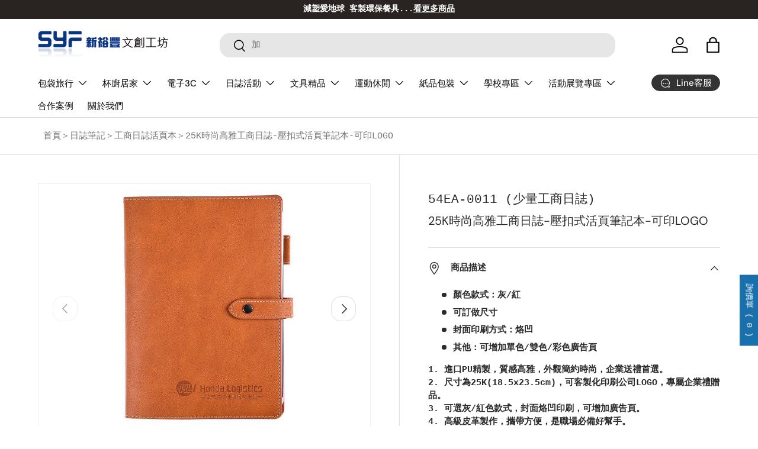

--- FILE ---
content_type: text/html; charset=utf-8
request_url: https://www.syf.tw/products/54ea-0011
body_size: 57290
content:
<!doctype html>
<html class="no-js" lang="zh-TW" dir="ltr">
  <head>
 
<meta charset="utf-8">
<meta name="viewport" content="width=device-width,initial-scale=1">
<title>25K時尚高雅工商日誌-壓扣式活頁筆記本-可印LOGO &ndash; 新裕豐客製化禮贈品</title><link rel="canonical" href="https://www.syf.tw/products/54ea-0011"><link rel="icon" href="//www.syf.tw/cdn/shop/files/syf-favicon-180.png?crop=center&height=48&v=1763030172&width=48" type="image/png">
  <link rel="apple-touch-icon" href="//www.syf.tw/cdn/shop/files/syf-favicon-180.png?crop=center&height=180&v=1763030172&width=180"><meta name="description" content="顏色款式：灰/紅 可訂做尺寸 封面印刷方式：烙凹 其他：可增加單色/雙色/彩色廣告頁 1. 進口PU精製，質感高雅，外觀簡約時尚，企業送禮首選。2. 尺寸為25K(18.5x23.5cm)，可客製化印刷公司LOGO，專屬企業禮贈品。3. 可選灰/紅色款式，封面烙凹印刷，可增加廣告頁。4. 高級皮革製作，攜帶方便，是職場必備好幫手。5. 優質工商日誌，高貴不貴，品味不凡，企業禮贈首選。"><meta property="og:site_name" content="新裕豐客製化禮贈品">
<meta property="og:url" content="https://www.syf.tw/products/54ea-0011">
<meta property="og:title" content="25K時尚高雅工商日誌-壓扣式活頁筆記本-可印LOGO">
<meta property="og:type" content="product">
<meta property="og:description" content="顏色款式：灰/紅 可訂做尺寸 封面印刷方式：烙凹 其他：可增加單色/雙色/彩色廣告頁 1. 進口PU精製，質感高雅，外觀簡約時尚，企業送禮首選。2. 尺寸為25K(18.5x23.5cm)，可客製化印刷公司LOGO，專屬企業禮贈品。3. 可選灰/紅色款式，封面烙凹印刷，可增加廣告頁。4. 高級皮革製作，攜帶方便，是職場必備好幫手。5. 優質工商日誌，高貴不貴，品味不凡，企業禮贈首選。"><meta property="og:image" content="http://www.syf.tw/cdn/shop/files/9602_nEO_IMG_DSC_0256.jpg?crop=center&height=1200&v=1718671971&width=1200">
  <meta property="og:image:secure_url" content="https://www.syf.tw/cdn/shop/files/9602_nEO_IMG_DSC_0256.jpg?crop=center&height=1200&v=1718671971&width=1200">
  <meta property="og:image:width" content="600">
  <meta property="og:image:height" content="599"><meta property="og:price:amount" content="290">
  <meta property="og:price:currency" content="TWD"><meta name="twitter:card" content="summary_large_image">
<meta name="twitter:title" content="25K時尚高雅工商日誌-壓扣式活頁筆記本-可印LOGO">
<meta name="twitter:description" content="顏色款式：灰/紅 可訂做尺寸 封面印刷方式：烙凹 其他：可增加單色/雙色/彩色廣告頁 1. 進口PU精製，質感高雅，外觀簡約時尚，企業送禮首選。2. 尺寸為25K(18.5x23.5cm)，可客製化印刷公司LOGO，專屬企業禮贈品。3. 可選灰/紅色款式，封面烙凹印刷，可增加廣告頁。4. 高級皮革製作，攜帶方便，是職場必備好幫手。5. 優質工商日誌，高貴不貴，品味不凡，企業禮贈首選。">
<link rel="preload" href="//www.syf.tw/cdn/shop/t/34/assets/main.css?v=171986751195675404661731479286" as="style"><style data-shopify>
@font-face {
  font-family: "DM Sans";
  font-weight: 400;
  font-style: normal;
  font-display: swap;
  src: url("//www.syf.tw/cdn/fonts/dm_sans/dmsans_n4.ec80bd4dd7e1a334c969c265873491ae56018d72.woff2") format("woff2"),
       url("//www.syf.tw/cdn/fonts/dm_sans/dmsans_n4.87bdd914d8a61247b911147ae68e754d695c58a6.woff") format("woff");
}
@font-face {
  font-family: "DM Sans";
  font-weight: 500;
  font-style: normal;
  font-display: swap;
  src: url("//www.syf.tw/cdn/fonts/dm_sans/dmsans_n5.8a0f1984c77eb7186ceb87c4da2173ff65eb012e.woff2") format("woff2"),
       url("//www.syf.tw/cdn/fonts/dm_sans/dmsans_n5.9ad2e755a89e15b3d6c53259daad5fc9609888e6.woff") format("woff");
}
:root {
      --bg-color: 255 255 255 / 1.0;
      --bg-color-og: 255 255 255 / 1.0;
      --heading-color: 42 43 42;
      --text-color: 42 43 42;
      --text-color-og: 42 43 42;
      --scrollbar-color: 42 43 42;
      --link-color: 42 43 42;
      --link-color-og: 42 43 42;
      --star-color: 255 159 28;--swatch-border-color-default: 212 213 212;
        --swatch-border-color-active: 149 149 149;
        --swatch-card-size: 24px;
        --swatch-variant-picker-size: 64px;--color-scheme-1-bg: 244 244 244 / 1.0;
      --color-scheme-1-grad: linear-gradient(180deg, rgba(244, 244, 244, 1), rgba(244, 244, 244, 1) 100%);
      --color-scheme-1-heading: 42 43 42;
      --color-scheme-1-text: 42 43 42;
      --color-scheme-1-btn-bg: 255 88 13;
      --color-scheme-1-btn-text: 255 255 255;
      --color-scheme-1-btn-bg-hover: 255 124 64;--color-scheme-2-bg: 42 43 42 / 1.0;
      --color-scheme-2-grad: linear-gradient(225deg, rgba(107, 107, 107, 1) 8%, rgba(64, 64, 64, 1) 56%, rgba(48, 48, 48, 1) 92%);
      --color-scheme-2-heading: 242 150 0;
      --color-scheme-2-text: 255 255 255;
      --color-scheme-2-btn-bg: 242 150 0;
      --color-scheme-2-btn-text: 255 255 255;
      --color-scheme-2-btn-bg-hover: 245 172 53;--color-scheme-3-bg: 255 88 13 / 1.0;
      --color-scheme-3-grad: linear-gradient(46deg, rgba(234, 73, 0, 1) 8%, rgba(234, 73, 0, 1) 32%, rgba(255, 88, 13, 0.88) 92%);
      --color-scheme-3-heading: 255 255 255;
      --color-scheme-3-text: 255 255 255;
      --color-scheme-3-btn-bg: 42 43 42;
      --color-scheme-3-btn-text: 98 25 121;
      --color-scheme-3-btn-bg-hover: 58 47 63;

      --drawer-bg-color: 255 255 255 / 1.0;
      --drawer-text-color: 42 43 42;

      --panel-bg-color: 244 244 244 / 1.0;
      --panel-heading-color: 42 43 42;
      --panel-text-color: 42 43 42;

      --in-stock-text-color: 13 164 74;
      --low-stock-text-color: 54 55 55;
      --very-low-stock-text-color: 227 43 43;
      --no-stock-text-color: 7 7 7;
      --no-stock-backordered-text-color: 119 119 119;

      --error-bg-color: 252 237 238;
      --error-text-color: 180 12 28;
      --success-bg-color: 232 246 234;
      --success-text-color: 44 126 63;
      --info-bg-color: 228 237 250;
      --info-text-color: 26 102 210;

      --heading-font-family: "DM Sans", sans-serif;
      --heading-font-style: normal;
      --heading-font-weight: 400;
      --heading-scale-start: 2;

      --navigation-font-family: "DM Sans", sans-serif;
      --navigation-font-style: normal;
      --navigation-font-weight: 500;--heading-text-transform: none;
--subheading-text-transform: none;
      --body-font-family: "SF Mono", Menlo, Consolas, Monaco, Liberation Mono, Lucida Console, monospace, Apple Color Emoji, Segoe UI Emoji, Segoe UI Symbol;
      --body-font-style: normal;
      --body-font-weight: 400;
      --body-font-size: 15;

      --section-gap: 32;
      --heading-gap: calc(8 * var(--space-unit));--heading-gap: calc(6 * var(--space-unit));--grid-column-gap: 20px;--btn-bg-color: 42 43 42;
      --btn-bg-hover-color: 82 83 82;
      --btn-text-color: 255 255 255;
      --btn-bg-color-og: 42 43 42;
      --btn-text-color-og: 255 255 255;
      --btn-alt-bg-color: 255 255 255;
      --btn-alt-bg-alpha: 1.0;
      --btn-alt-text-color: 42 43 42;
      --btn-border-width: 1px;
      --btn-padding-y: 12px;

      
      --btn-border-radius: 17px;
      

      --btn-lg-border-radius: 50%;
      --btn-icon-border-radius: 50%;
      --input-with-btn-inner-radius: var(--btn-border-radius);

      --input-bg-color: 255 255 255 / 1.0;
      --input-text-color: 42 43 42;
      --input-border-width: 1px;
      --input-border-radius: 16px;
      --textarea-border-radius: 12px;
      --input-border-radius: 17px;
      --input-bg-color-diff-3: #f7f7f7;
      --input-bg-color-diff-6: #f0f0f0;

      --modal-border-radius: 16px;
      --modal-overlay-color: 0 0 0;
      --modal-overlay-opacity: 0.4;
      --drawer-border-radius: 16px;
      --overlay-border-radius: 5px;--custom-label-bg-color: 255 88 13;
      --custom-label-text-color: 255 255 255;--new-label-bg-color: 24 181 206;
      --new-label-text-color: 255 255 255;--preorder-label-bg-color: 0 166 237;
      --preorder-label-text-color: 255 255 255;

      --page-width: 1410px;
      --gutter-sm: 20px;
      --gutter-md: 32px;
      --gutter-lg: 64px;

      --payment-terms-bg-color: #ffffff;

      --coll-card-bg-color: #f5f5f5;
      --coll-card-border-color: #f2f2f2;
        
          --aos-animate-duration: 1s;
        

        
          --aos-min-width: 0;
        
      

      --reading-width: 48em;
    }

    @media (max-width: 769px) {
      :root {
        --reading-width: 36em;
      }
    }
  </style><link rel="stylesheet" href="//www.syf.tw/cdn/shop/t/34/assets/main.css?v=171986751195675404661731479286">
  <script src="//www.syf.tw/cdn/shop/t/34/assets/main.js?v=2050684634816504901731479286" defer="defer"></script><link rel="preload" href="//www.syf.tw/cdn/fonts/dm_sans/dmsans_n4.ec80bd4dd7e1a334c969c265873491ae56018d72.woff2" as="font" type="font/woff2" crossorigin fetchpriority="high"><script>window.performance && window.performance.mark && window.performance.mark('shopify.content_for_header.start');</script><meta name="google-site-verification" content="F8P-GMsGpKI7MMDrHs8U1Pe6TM1SJPUR33p1CnV2ldg">
<meta id="shopify-digital-wallet" name="shopify-digital-wallet" content="/67973546203/digital_wallets/dialog">
<link rel="alternate" type="application/json+oembed" href="https://www.syf.tw/products/54ea-0011.oembed">
<script async="async" src="/checkouts/internal/preloads.js?locale=zh-TW"></script>
<script id="shopify-features" type="application/json">{"accessToken":"bd22457e1b96eb4f080e2431d131c45e","betas":["rich-media-storefront-analytics"],"domain":"www.syf.tw","predictiveSearch":false,"shopId":67973546203,"locale":"zh-tw"}</script>
<script>var Shopify = Shopify || {};
Shopify.shop = "ce0433.myshopify.com";
Shopify.locale = "zh-TW";
Shopify.currency = {"active":"TWD","rate":"1.0"};
Shopify.country = "TW";
Shopify.theme = {"name":"Enterprise（20251031）","id":146199183579,"schema_name":"Enterprise","schema_version":"1.5.2","theme_store_id":1657,"role":"main"};
Shopify.theme.handle = "null";
Shopify.theme.style = {"id":null,"handle":null};
Shopify.cdnHost = "www.syf.tw/cdn";
Shopify.routes = Shopify.routes || {};
Shopify.routes.root = "/";</script>
<script type="module">!function(o){(o.Shopify=o.Shopify||{}).modules=!0}(window);</script>
<script>!function(o){function n(){var o=[];function n(){o.push(Array.prototype.slice.apply(arguments))}return n.q=o,n}var t=o.Shopify=o.Shopify||{};t.loadFeatures=n(),t.autoloadFeatures=n()}(window);</script>
<script id="shop-js-analytics" type="application/json">{"pageType":"product"}</script>
<script defer="defer" async type="module" src="//www.syf.tw/cdn/shopifycloud/shop-js/modules/v2/client.init-shop-cart-sync_CaiaFhqz.zh-TW.esm.js"></script>
<script defer="defer" async type="module" src="//www.syf.tw/cdn/shopifycloud/shop-js/modules/v2/chunk.common_D2dUwcVR.esm.js"></script>
<script defer="defer" async type="module" src="//www.syf.tw/cdn/shopifycloud/shop-js/modules/v2/chunk.modal_CdafGFEy.esm.js"></script>
<script type="module">
  await import("//www.syf.tw/cdn/shopifycloud/shop-js/modules/v2/client.init-shop-cart-sync_CaiaFhqz.zh-TW.esm.js");
await import("//www.syf.tw/cdn/shopifycloud/shop-js/modules/v2/chunk.common_D2dUwcVR.esm.js");
await import("//www.syf.tw/cdn/shopifycloud/shop-js/modules/v2/chunk.modal_CdafGFEy.esm.js");

  window.Shopify.SignInWithShop?.initShopCartSync?.({"fedCMEnabled":true,"windoidEnabled":true});

</script>
<script id="__st">var __st={"a":67973546203,"offset":28800,"reqid":"82237c00-50b8-4bc0-81bd-230f38c4bca1-1769042716","pageurl":"www.syf.tw\/products\/54ea-0011","u":"43a3f121b60c","p":"product","rtyp":"product","rid":8586986455259};</script>
<script>window.ShopifyPaypalV4VisibilityTracking = true;</script>
<script id="captcha-bootstrap">!function(){'use strict';const t='contact',e='account',n='new_comment',o=[[t,t],['blogs',n],['comments',n],[t,'customer']],c=[[e,'customer_login'],[e,'guest_login'],[e,'recover_customer_password'],[e,'create_customer']],r=t=>t.map((([t,e])=>`form[action*='/${t}']:not([data-nocaptcha='true']) input[name='form_type'][value='${e}']`)).join(','),a=t=>()=>t?[...document.querySelectorAll(t)].map((t=>t.form)):[];function s(){const t=[...o],e=r(t);return a(e)}const i='password',u='form_key',d=['recaptcha-v3-token','g-recaptcha-response','h-captcha-response',i],f=()=>{try{return window.sessionStorage}catch{return}},m='__shopify_v',_=t=>t.elements[u];function p(t,e,n=!1){try{const o=window.sessionStorage,c=JSON.parse(o.getItem(e)),{data:r}=function(t){const{data:e,action:n}=t;return t[m]||n?{data:e,action:n}:{data:t,action:n}}(c);for(const[e,n]of Object.entries(r))t.elements[e]&&(t.elements[e].value=n);n&&o.removeItem(e)}catch(o){console.error('form repopulation failed',{error:o})}}const l='form_type',E='cptcha';function T(t){t.dataset[E]=!0}const w=window,h=w.document,L='Shopify',v='ce_forms',y='captcha';let A=!1;((t,e)=>{const n=(g='f06e6c50-85a8-45c8-87d0-21a2b65856fe',I='https://cdn.shopify.com/shopifycloud/storefront-forms-hcaptcha/ce_storefront_forms_captcha_hcaptcha.v1.5.2.iife.js',D={infoText:'已受到 hCaptcha 保護',privacyText:'隱私',termsText:'條款'},(t,e,n)=>{const o=w[L][v],c=o.bindForm;if(c)return c(t,g,e,D).then(n);var r;o.q.push([[t,g,e,D],n]),r=I,A||(h.body.append(Object.assign(h.createElement('script'),{id:'captcha-provider',async:!0,src:r})),A=!0)});var g,I,D;w[L]=w[L]||{},w[L][v]=w[L][v]||{},w[L][v].q=[],w[L][y]=w[L][y]||{},w[L][y].protect=function(t,e){n(t,void 0,e),T(t)},Object.freeze(w[L][y]),function(t,e,n,w,h,L){const[v,y,A,g]=function(t,e,n){const i=e?o:[],u=t?c:[],d=[...i,...u],f=r(d),m=r(i),_=r(d.filter((([t,e])=>n.includes(e))));return[a(f),a(m),a(_),s()]}(w,h,L),I=t=>{const e=t.target;return e instanceof HTMLFormElement?e:e&&e.form},D=t=>v().includes(t);t.addEventListener('submit',(t=>{const e=I(t);if(!e)return;const n=D(e)&&!e.dataset.hcaptchaBound&&!e.dataset.recaptchaBound,o=_(e),c=g().includes(e)&&(!o||!o.value);(n||c)&&t.preventDefault(),c&&!n&&(function(t){try{if(!f())return;!function(t){const e=f();if(!e)return;const n=_(t);if(!n)return;const o=n.value;o&&e.removeItem(o)}(t);const e=Array.from(Array(32),(()=>Math.random().toString(36)[2])).join('');!function(t,e){_(t)||t.append(Object.assign(document.createElement('input'),{type:'hidden',name:u})),t.elements[u].value=e}(t,e),function(t,e){const n=f();if(!n)return;const o=[...t.querySelectorAll(`input[type='${i}']`)].map((({name:t})=>t)),c=[...d,...o],r={};for(const[a,s]of new FormData(t).entries())c.includes(a)||(r[a]=s);n.setItem(e,JSON.stringify({[m]:1,action:t.action,data:r}))}(t,e)}catch(e){console.error('failed to persist form',e)}}(e),e.submit())}));const S=(t,e)=>{t&&!t.dataset[E]&&(n(t,e.some((e=>e===t))),T(t))};for(const o of['focusin','change'])t.addEventListener(o,(t=>{const e=I(t);D(e)&&S(e,y())}));const B=e.get('form_key'),M=e.get(l),P=B&&M;t.addEventListener('DOMContentLoaded',(()=>{const t=y();if(P)for(const e of t)e.elements[l].value===M&&p(e,B);[...new Set([...A(),...v().filter((t=>'true'===t.dataset.shopifyCaptcha))])].forEach((e=>S(e,t)))}))}(h,new URLSearchParams(w.location.search),n,t,e,['guest_login'])})(!0,!0)}();</script>
<script integrity="sha256-4kQ18oKyAcykRKYeNunJcIwy7WH5gtpwJnB7kiuLZ1E=" data-source-attribution="shopify.loadfeatures" defer="defer" src="//www.syf.tw/cdn/shopifycloud/storefront/assets/storefront/load_feature-a0a9edcb.js" crossorigin="anonymous"></script>
<script data-source-attribution="shopify.dynamic_checkout.dynamic.init">var Shopify=Shopify||{};Shopify.PaymentButton=Shopify.PaymentButton||{isStorefrontPortableWallets:!0,init:function(){window.Shopify.PaymentButton.init=function(){};var t=document.createElement("script");t.src="https://www.syf.tw/cdn/shopifycloud/portable-wallets/latest/portable-wallets.zh-tw.js",t.type="module",document.head.appendChild(t)}};
</script>
<script data-source-attribution="shopify.dynamic_checkout.buyer_consent">
  function portableWalletsHideBuyerConsent(e){var t=document.getElementById("shopify-buyer-consent"),n=document.getElementById("shopify-subscription-policy-button");t&&n&&(t.classList.add("hidden"),t.setAttribute("aria-hidden","true"),n.removeEventListener("click",e))}function portableWalletsShowBuyerConsent(e){var t=document.getElementById("shopify-buyer-consent"),n=document.getElementById("shopify-subscription-policy-button");t&&n&&(t.classList.remove("hidden"),t.removeAttribute("aria-hidden"),n.addEventListener("click",e))}window.Shopify?.PaymentButton&&(window.Shopify.PaymentButton.hideBuyerConsent=portableWalletsHideBuyerConsent,window.Shopify.PaymentButton.showBuyerConsent=portableWalletsShowBuyerConsent);
</script>
<script data-source-attribution="shopify.dynamic_checkout.cart.bootstrap">document.addEventListener("DOMContentLoaded",(function(){function t(){return document.querySelector("shopify-accelerated-checkout-cart, shopify-accelerated-checkout")}if(t())Shopify.PaymentButton.init();else{new MutationObserver((function(e,n){t()&&(Shopify.PaymentButton.init(),n.disconnect())})).observe(document.body,{childList:!0,subtree:!0})}}));
</script>
<script id="sections-script" data-sections="header,footer" defer="defer" src="//www.syf.tw/cdn/shop/t/34/compiled_assets/scripts.js?v=9100"></script>
<script>window.performance && window.performance.mark && window.performance.mark('shopify.content_for_header.end');</script>

    <script src="//www.syf.tw/cdn/shop/t/34/assets/animate-on-scroll.js?v=15249566486942820451731479286" defer="defer"></script>
    <link rel="stylesheet" href="//www.syf.tw/cdn/shop/t/34/assets/animate-on-scroll.css?v=116194678796051782541731479286">
  

  <script>document.documentElement.className = document.documentElement.className.replace('no-js', 'js');</script><!-- CC Custom Head Start --><!-- CC Custom Head End --><!-- Google Tag Manager -->
<script>(function(w,d,s,l,i){w[l]=w[l]||[];w[l].push({'gtm.start':
new Date().getTime(),event:'gtm.js'});var f=d.getElementsByTagName(s)[0],
j=d.createElement(s),dl=l!='dataLayer'?'&l='+l:'';j.async=true;j.src=
'https://www.googletagmanager.com/gtm.js?id='+i+dl;f.parentNode.insertBefore(j,f);
})(window,document,'script','dataLayer','GTM-KD8228G6');</script>
<!-- End Google Tag Manager -->
<meta name="google-site-verification" content="Bx_lE4gnor9GVLyJ6IZePwsUfcf1Q0W738CwA72ixyg" />


<!-- BEGIN app block: shopify://apps/sa-request-a-quote/blocks/app-embed-block/56d84fcb-37c7-4592-bb51-641b7ec5eef0 -->


<script type="text/javascript">
    var config = {"settings":{"app_url":"https:\/\/quote.samita.io","shop_url":"ce0433.myshopify.com","domain":"www.syf.tw","plan":"PRO","new_frontend":1,"new_setting":1,"front_shop_url":"www.syf.tw","search_template_created":"true","collection_enable":1,"product_enable":1,"rfq_page":"request-for-quote","rfq_history":"quotes-history","lang_translations":[],"lang_translationsFormbuilder":[{"id":23424,"shop_id":25897,"locale":"zh","element_name":"name","translations":"{\"label\":\"\\u59d3\\u540d\\\/\\u516c\\u53f8\\u540d\\u7a31\",\"description\":\"\\u8acb\\u8f38\\u5165\\u9023\\u7d61\\u4eba\\u59d3\\u540d(\\u5c0f\\u59d0\\\/\\u5148\\u751f)\\u6216\\u516c\\u53f8\\u5bf6\\u865f\",\"placeholder\":\"\\u9023\\u7d61\\u59d3\\u540d (\\u5c0f\\u59d0\\\/\\u5148\\u751f) \\\/ \\u516c\\u53f8\\u540d\\u7a31\",\"name\":\"name\"}","created_at":"2024-01-24T10:26:30.000000Z","updated_at":"2024-01-24T10:26:30.000000Z"},{"id":23425,"shop_id":25897,"locale":"zh","element_name":"email","translations":"{\"label\":\"\\u96fb\\u5b50\\u90f5\\u4ef6\",\"description\":\"\\u8acb\\u8f38\\u5165\\u6b63\\u78ba\\u7684\\u9023\\u7d61E-mail\\u4ee5\\u5229\\u540e\\u7e8c\\u5831\\u50f9\\u53ca\\u554f\\u984c\\u8a62\\u554f\\u56de\\u8986\\uff01\",\"placeholder\":\"@\",\"name\":\"email\"}","created_at":"2024-01-24T10:26:30.000000Z","updated_at":"2024-01-24T10:26:30.000000Z"},{"id":23426,"shop_id":25897,"locale":"zh","element_name":"phone-1706086568805","translations":"{\"label\":\"\\u9023\\u7d61\\u624b\\u6a5f\\u6216\\u96fb\\u8a71\",\"description\":\"\\u9023\\u7d61\\u624b\\u6a5f\\u6216\\u96fb\\u8a71\",\"placeholder\":\"\\uff08\\uff09\",\"name\":\"phone-1706086568805\"}","created_at":"2024-01-24T10:26:30.000000Z","updated_at":"2024-01-24T10:26:30.000000Z"},{"id":23427,"shop_id":25897,"locale":"zh","element_name":"date-1706086581440","translations":"{\"label\":\"\\u9810\\u8a08\\u4ea4\\u671f\",\"name\":\"date-1706086581440\"}","created_at":"2024-01-24T10:26:30.000000Z","updated_at":"2024-01-24T10:26:30.000000Z"},{"id":23428,"shop_id":25897,"locale":"zh","element_name":"textarea-1706090195246","translations":"{\"label\":\"\\u9700\\u6c42\\u5099\\u8a3b\\u53ca\\u8aaa\\u660e\",\"description\":\"\\u586b\\u5beb\\u5c0d\\u65bc\\u8a62\\u50f9\\u5546\\u54c1\\u6709\\u4efb\\u4f55\\u7279\\u5225\\u8aaa\\u660e\\u53ca\\u5099\\u8a3b\\uff0c\\u4ee5\\u5229\\u6211\\u53f8\\u7b2c\\u4e00\\u6642\\u9593\\u5373\\u53ef\\u5feb\\u901f\\u70ba\\u60a8\\u56de\\u8986\\u53ca\\u5831\\u50f9\\u3002\",\"placeholder\":\"---\\u9700\\u6c42\\u5099\\u8a3b\\u53ca\\u8aaa\\u660e---  [\\u5546\\u54c1\\u540d\\u7a31]\\uff1a  [\\u898f\\u683c]\\uff1a  [\\u6578\\u91cf]\\uff1a  [\\u9810\\u7b97]\\uff1a\",\"name\":\"textarea-1706090195246\"}","created_at":"2024-01-24T10:26:30.000000Z","updated_at":"2024-01-24T10:26:30.000000Z"},{"id":23429,"shop_id":25897,"locale":"zh","element_name":"file-1706086571823","translations":"{\"label\":\"\\u6a94\\u6848\\u4e0a\\u50b3\",\"name\":\"file-1706086571823\"}","created_at":"2024-01-24T10:26:30.000000Z","updated_at":"2024-01-24T10:26:30.000000Z"}],"selector":{"productForm":[".home-product form[action*=\"\/cart\/add\"]",".shop-product form[action*=\"\/cart\/add\"]","#shopify-section-featured-product form[action*=\"\/cart\/add\"]","form.apb-product-form",".product-form__buy-buttons form[action*=\"\/cart\/add\"]","product-form form[action*=\"\/cart\/add\"]",".product-form form[action*=\"\/cart\/add\"]",".product-page form[action*=\"\/cart\/add\"]",".product-add form[action*=\"\/cart\/add\"]","[id*=\"ProductSection--\"] form[action*=\"\/cart\/add\"]","form#add-to-cart-form","form.sf-cart__form","form.productForm","form.product-form","form.product-single__form","form.shopify-product-form:not(#product-form-installment)","form.atc-form","form.atc-form-mobile","form[action*=\"\/cart\/add\"]:not([hidden]):not(#product-form-installment)"],"addtocart_selector":"#shopify_add_to_cart,.product-form .btn-cart,.js-product-button-add-to-cart,.shopify-product-form .btn-addtocart,#product-add-to-cart,.shopify-product-form .add_to_cart,.product-details__add-to-cart-button,.shopify-product-form .product-submit,.product-form__cart-buttons,.shopify-product-form input[type=\"submit\"],.js-product-form button[type=\"submit\"],form.product-purchase-form button[type=\"submit\"],#addToCart,#AddToCart,[data-btn-type=\"add-to-cart\"],.default-cart-button__button,.shopify-product-form button[data-add-to-cart],form[data-product-form] .add-to-cart-btn,.product__submit__add,.product-form .add-to-cart-button,.product-form__cart-submit,.shopify-product-form button[data-product-add],#AddToCart--product-template,.product-buy-buttons--cta,.product-form__add-btn,form[data-type=\"add-to-cart-form\"] .product__add-to-cart,.productForm .productForm-submit,.ProductForm__AddToCart,.shopify-product-form .btn--add-to-cart,.ajax-product-form button[data-add-to-cart],.shopify-product-form .product__submit__add,form[data-product-form] .add-to-cart,.product-form .product__submit__add,.shopify-product-form button[type=\"submit\"][data-add-button],.product-form .product-form__add-button,.product-form__submit,.product-single__form .add-to-cart,form#AddToCartForm button#AddToCart,form.shopify-product-form button.add-to-cart,form[action*=\"\/cart\/add\"] [name=\"add\"],form[action*=\"\/cart\/add\"] button#AddToCartDesk, form[data-product-form] button[data-product-add], .product-form--atc-button[data-product-atc], .globo-validationForm, button.single_add_to_cart_button, input#AddToCart-product-template, button[data-action=\"add-to-cart\"], .product-details-wrapper .add-to-cart input, form.product-menu-form .product-menu-button[data-product-menu-button-atc], .product-add input#AddToCart, #product-content #add-to-cart #addToCart, .product-form-submit-wrap .add-to-cart-button, .productForm-block .productForm-submit, .btn-wrapper-c .add, .product-submit input.add-to-cart, .form-element-quantity-submit .form-element-submit-button, .quantity-submit-row__submit input, form#AddToCartForm .product-add input#addToCart, .product__form .product__add-to-cart, #product-description form .product-add .add, .product-add input.button.product-add-available, .globo__validation-default, #product-area .product-details-wrapper .options .selector-wrapper .submit,.product_type_simple add_to_cart_button,.pr_atc,.js-product-button-add-to-cart,.product-cta,.tt-btn-addtocart,.product-card-interaction,.product-item__quick-form,.product--quick-add,.btn--quick[data-add-to-cart],.product-card-btn__btn,.productitem--action-atc,.quick-add-btn,.quick-add-button,.product-item__quick-add-button,add-to-cart,.cartButton,.product_after_shop_loop_buttons,.quick-buy-product-form .pb-button-shadow,.product-form__submit,.quick-add__submit,.product__submit__add,form #AddToCart-product-template, form #AddToCart, form #addToCart-product-template, form .product__add-to-cart-button, form .product-form__cart-submit, form .add-to-cart, form .cart-functions \u003e button, form .productitem--action-atc, form .product-form--atc-button, form .product-menu-button-atc, form .product__add-to-cart, form .add-to-cart-button, form #addToCart, form .product-detail__form__action \u003e button, form .product-form-submit-wrap \u003e input, form .product-form input[type=\"submit\"], form input.submit, form .add_to_cart, form .product-item-quick-shop, form #add-to-cart, form .productForm-submit, form .add-to-cart-btn, form .product-single__add-btn, form .quick-add--add-button, form .product-page--add-to-cart, form .addToCart, form .product-form .form-actions, form .button.add, form button#add, form .addtocart, form .AddtoCart, form .product-add input.add, form button#purchase, form[action*=\"\/cart\/add\"] button[type=\"submit\"], form .product__form button[type=\"submit\"], form #AddToCart--product-template","addToCartTextElement":"[data-add-to-cart-text], [data-button-text], .button-text, *:not(.icon):not(.spinner):not(.no-js):not(.spinner-inner-1):not(.spinner-inner-2):not(.spinner-inner-3)","collectionProductForm":".spf-product__form, form[action*=\"\/cart\/add\"]","collectionAddToCartSelector":".collectionPreorderAddToCartBtn, [type=\"submit\"]:not(.quick-add__submit), [name=\"add\"]:not(.quick-add__submit), .add-to-cart-btn, .pt-btn-addtocart, .js-add-to-cart, .tt-btn-addtocart, .spf-product__form-btn-addtocart, .ProductForm__AddToCart, button.gt_button.gt_product-button--add-to-cart, .button--addToCart","productCollectionItem":".grid__item, .product-item, .card \u003e .card__content .card__information,.collection-product-card,.sf__pcard,.product-item__content,.products .product-col,.pr_list_item,.pr_grid_item,.product-wrap,.tt-layout-product-item .tt-product,.products-grid .grid-item,.product-grid .indiv-product, .product-list [data-product-item],.product-list .product-block,.collection-products .collection-product,.collection__grid-loop .product-index,.product-thumbnail[data-product-thumbnail],.filters-results .product-list .card,.product-loop .product-index,#main-collection-product-grid .product-index,.collection-container .product,.featured-collection .product,.collection__grid-item,.collection-product,[data-product-grid-item],.product-grid-item.product-grid-item--featured,.collection__products .product-grid-item, .collection-alternating-product,.product-list-item, .collection-product-grid [class*=\"column\"],.collection-filters .product-grid-item, .featured-collection__content .featured-collection__item,.collection-grid .grid-item.grid-product,#CollectionProductGrid .collection-list li,.collection__products .product-item,.collection__products .product-item,#main-collection-product-grid .product-loop__item,.product-loop .product-loop__item, .products #ajaxSection c:not(.card-price),#main-collection-products .product,.grid.gap-theme \u003e li,.mainCollectionProductGrid .grid .block-product,.collection-grid-main .items-start \u003e .block, .s-collection__products .c-product-item,.products-grid .product,[data-section-type=\"collection\"] .group.block,.blocklayout .block.product,.sf__pcard,.product-grid .product-block,.product-list .product-block .product-block__inner, .collection.grid .product-item .product-item__wrapper,.collection--body--grid .product--root,.o-layout__item .product-card,.productgrid--items .productgrid--item .productitem,.box__collection,.collection-page__product,.collection-grid__row .product-block .product-block__inner,.ProductList .Grid__Cell .ProductItem .ProductItem__Wrapper,.items .item .item__inner,.grid-flex .product-block,.product-loop .product,.collection__products .product-tile,.product-list .product-item, .product-grid .grid-item .grid-item__content,.collection .product-item, .collection__grid .product-card .product-card-info,.collection-list .block,.collection__products .product-item,.product--root[data-product-view=grid],.grid__wrapper .product-loop__item,.collection__list-item, #CollectionSection .grid-uniform .grid-item, #shopify-section-collection-template .product-item, .collections__products .featured-collections__item, .collection-grid-section:not(.shopify-section),.spf-product-card,.product-grid-item,.productitem, .type-product-grid-item, .product-details, .featured-product-content","productCollectionHref":"h3[data-href*=\"\/products\/\"], div[data-href*=\"\/products\/\"], a.product-block__link[href*=\"\/products\/\"], a.indiv-product__link[href*=\"\/products\/\"], a.thumbnail__link[href*=\"\/products\/\"], a.product-item__link[href*=\"\/products\/\"], a.product-card__link[href*=\"\/products\/\"], a.product-card-link[href*=\"\/products\/\"], a.product-block__image__link[href*=\"\/products\/\"], a.stretched-link[href*=\"\/products\/\"], a.grid-product__link[href*=\"\/products\/\"], a.product-grid-item--link[href*=\"\/products\/\"], a.product-link[href*=\"\/products\/\"], a.product__link[href*=\"\/products\/\"], a.full-unstyled-link[href*=\"\/products\/\"], a.grid-item__link[href*=\"\/products\/\"], a.grid-product__link[href*=\"\/products\/\"], a[data-product-page-link][href*=\"\/products\/\"], a[href*=\"\/products\/\"]:not(.logo-bar__link,.ButtonGroup__Item.Button,.menu-promotion__link,.site-nav__link,.mobile-nav__link,.hero__sidebyside-image-link,.announcement-link,.breadcrumbs-list__link,.single-level-link,.d-none,.icon-twitter,.icon-facebook,.icon-pinterest,#btn,.list-menu__item.link.link--tex,.btnProductQuickview,.index-banner-slides-each,.global-banner-switch,.sub-nav-item-link,.announcement-bar__link)","quickViewSelector":"a.quickview-icon.quickview, .qv-icon, .previewer-button, .sca-qv-button, .product-item__action-button[data-action=\"open-modal\"], .boost-pfs-quickview-btn, .collection-product[data-action=\"show-product\"], button.product-item__quick-shop-button, .product-item__quick-shop-button-wrapper, .open-quick-view, .product-item__action-button[data-action=\"open-modal\"], .tt-btn-quickview, .product-item-quick-shop .available, .quickshop-trigger, .productitem--action-trigger:not(.productitem--action-atc), .quick-product__btn, .thumbnail, .quick_shop, a.sca-qv-button, .overlay, .quick-view, .open-quick-view, [data-product-card-link], a[rel=\"quick-view\"], a.quick-buy, div.quickview-button \u003e a, .block-inner a.more-info, .quick-shop-modal-trigger, a.quick-view-btn, a.spo-quick-view, div.quickView-button, a.product__label--quick-shop, span.trigger-quick-view, a.act-quickview-button, a.product-modal, [data-quickshop-full], [data-quickshop-slim], [data-quickshop-trigger], .quick_view_btn, .js-quickview-trigger, [id*=\"quick-add-template\"], .js-quickbuy-button","quickViewProductForm":".qv-form, .qview-form, .description-wrapper_content, .wx-product-wrapper, #sca-qv-add-item-form, .product-form, #boost-pfs-quickview-cart-form, .product.preview .shopify-product-form, .product-details__form, .gfqv-product-form, #ModalquickView form#modal_quick_view, .quick_view_form, .product_form, .quick-buy__product-form, .quick-shop-modal form[action*=\"\/cart\/add\"], #quick-shop-modal form[action*=\"\/cart\/add\"], .white-popup.quick-view form[action*=\"\/cart\/add\"], .quick-view form[action*=\"\/cart\/add\"], [id*=\"QuickShopModal-\"] form[action*=\"\/cart\/add\"], .quick-shop.active form[action*=\"\/cart\/add\"], .quick-view-panel form[action*=\"\/cart\/add\"], .content.product.preview form[action*=\"\/cart\/add\"], .quickView-wrap form[action*=\"\/cart\/add\"], .quick-modal form[action*=\"\/cart\/add\"], #colorbox form[action*=\"\/cart\/add\"], .product-quick-view form[action*=\"\/cart\/add\"], .quickform, .modal--quickshop-full, .modal--quickshop form[action*=\"\/cart\/add\"], .quick-shop-form, .fancybox-inner form[action*=\"\/cart\/add\"], #quick-view-modal form[action*=\"\/cart\/add\"], [data-product-modal] form[action*=\"\/cart\/add\"], .modal--quick-shop.modal--is-active form[action*=\"\/cart\/add\"]","searchResultSelector":".predictive-search, .search__results__products, .search-bar__results, .predictive-search-results, #PredictiveResults, .search-results-panel, .search-flydown--results, .header-search-results-wrapper, .main_search__popup","searchResultItemSelector":".predictive-search__list-item, .predictive-search__results-list li, ul li, .product-item, .search-bar__results-products .mini-product, .search__product-loop li, .grid-item, .grid-product, .search--result-group .row, .search-flydown--product, .predictive-search-group .grid, .main-search-result, .search-result","price_selector":".sf__pcard-price,.shopify-Price-amount,#price_ppr,.product-page-info__price,.tt-price,.price-box,.product__price-container,.product-meta__price-list-container,.product-item-meta__price-list-container,.collection-product-price,.product__grid__price,.product-grid-item__price,.product-price--wrapper,.price__current,.product-loop-element__price,.product-block__price,[class*=\"product-card-price\"],.ProductMeta__PriceList,.ProductItem__PriceList,.product-detail__price,.price_wrapper,.product__price__wrap,[data-price-wrapper],.product-item__price-list,.product-single__prices,.product-block--price,.product-page--pricing,.current-price,.product-prices,.product-card-prices,.product-price-block,product-price-root,.product--price-container,.product-form__prices,.product-loop__price,.card-price,.product-price-container,.product_after_shop_loop_price,.main-product__price,.product-block-price,span[data-product-price],.block-price,product-price,.price-wrapper,.price__container,#ProductPrice-product-template,#ProductPrice,.product-price,.product__price—reg,#productPrice-product-template,.product__current-price,.product-thumb-caption-price-current,.product-item-caption-price-current,.grid-product__price,.product__price,span.price:not(.mini-cart__content .price),span.product-price,.productitem--price,.product-pricing,span.money,.product-item__price,.product-list-item-price,p.price,div.price,.product-meta__prices,div.product-price,span#price,.price.money,h3.price,a.price,.price-area,.product-item-price,.pricearea,.collectionGrid .collectionBlock-info \u003e p,#ComparePrice,.product--price-wrapper,.product-page--price-wrapper,.color--shop-accent.font-size--s.t--meta.f--main,.ComparePrice,.ProductPrice,.prodThumb .title span:last-child,.product-single__price-product-template,.product-info-price,.price-money,.prod-price,#price-field,.product-grid--price,.prices,.pricing,#product-price,.money-styling,.compare-at-price,.product-item--price,.card__price,.product-card__price,.product-price__price,.product-item__price-wrapper,.product-single__price,.grid-product__price-wrap,a.grid-link p.grid-link__meta,dl.price,.mini-product__price,.predictive-search__price","buynow_selector":".shopify-payment-button","quantity_selector":"[name=\"quantity\"], input.quantity, [name=\"qty\"]","variantSelector":".product-form__variants, .ga-product_variant_select, select[name=\"id\"], input[name=\"id\"], .qview-variants \u003e select, select[name=\"id[]\"], input[name=\"grfqId\"], select[name=\"idGlobo\"]","variantActivator":".product-form__chip-wrapper, .product__swatches [data-swatch-option], .swatch__container .swatch__option, .gf_swatches .gf_swatch, .product-form__controls-group-options select, ul.clickyboxes li, .pf-variant-select, ul.swatches-select li, .product-options__value, .form-check-swatch, button.btn.swatch select.product__variant, .pf-container a, button.variant.option, ul.js-product__variant--container li, .variant-input, .product-variant \u003e ul \u003e li  ,.input--dropdown, .HorizontalList \u003e li, .product-single__swatch__item, .globo-swatch-list ul.value \u003e .select-option, .form-swatch-item, .selector-wrapper select, select.pf-input, ul.swatches-select \u003e li.nt-swatch.swatch_pr_item, ul.gfqv-swatch-values \u003e li, .lh-swatch-select, .swatch-image, .variant-image-swatch, #option-size, .selector-wrapper .replaced, .regular-select-content \u003e .regular-select-item, .radios--input, ul.swatch-view \u003e li \u003e .swatch-selector ,.single-option-selector, .swatch-element input, [data-product-option], .single-option-selector__radio, [data-index^=\"option\"], .SizeSwatchList input, .swatch-panda input[type=radio], .swatch input, .swatch-element input[type=radio], select[id*=\"product-select-\"], select[id|=\"product-select-option\"], [id|=\"productSelect-product\"], [id|=\"ProductSelect-option\"],select[id|=\"product-variants-option\"],select[id|=\"sca-qv-product-selected-option\"],select[id*=\"product-variants-\"],select[id|=\"product-selectors-option\"],select[id|=\"variant-listbox-option\"],select[id|=\"id-option\"],select[id|=\"SingleOptionSelector\"], .variant-input-wrap input, [data-action=\"select-value\"], .product-swatch-list li, .product-form__input input","checkout_btn":"input[type=\"submit\"][name=\"checkout\"], button[type=\"submit\"][name=\"checkout\"], button[type=\"button\"][name=\"checkout\"]","quoteCounter":".quotecounter .bigquotecounter, .cart-icon .quotecount, cart-icon .count, [id=\"quoteCount\"], .quoteCount, .g-quote-item span.g-badge, .medium-up--hide.small--one-half .site-header__cart span.quotecount","positionButton":".g-atc","positionCollectionButton":".g-collection-atc","positionQuickviewButton":".g-quickview-atc","positionFeatureButton":".g-feature-atc","positionSearchButton":".g-feature-atc","positionLoginButton":".g-login-btn"},"classes":{"rfqButton":"rfq-btn","rfqCollectionButton":"rfq-collection-btn","rfqCartButton":"rfq-btn-cart","rfqLoginButton":"grfq-login-to-see-price-btn","rfqTheme":"rfq-theme","rfqHidden":"rfq-hidden","rfqHidePrice":"GRFQHidePrice","rfqHideAtcBtn":"GRFQHideAddToCartButton","rfqHideBuynowBtn":"GRFQHideBuyNowButton","rfqCollectionContent":"rfq-collection-content","rfqCollectionLoaded":"rfq-collection-loaded","rfqCollectionItem":"rfq-collection-item","rfqCollectionVariantSelector":"rfq-variant-id","rfqSingleProductForm":"rfq-product-form","rfqCollectionProductForm":"rfq-collection-form","rfqFeatureProductForm":"rfq-feature-form","rfqQuickviewProductForm":"rfq-quickview-form","rfqCollectionActivator":"rfq-variant-selector"},"useLocalStorage":false,"translation_default":{"addProductGroup":"Create sectioned quote","addProductToGroup":"Add products to group","clearGroup":"Clear group","duplicateItem":"Duplicate item","groupEmpty":"This group is currently empty product","note":"Note","whisedPrice":"Wished price","button":"加入詢價","popupsuccess":"產品 %s 已成功加入詢價.","popupproductselection":"商品選擇","popupreviewinformation":"查看資訊","popupcontactinformation":"聯絡資訊","popupcontinue":"繼續瀏覽或加入其它商品","popupviewquote":"我的詢價單","popupnextstep":"下一步","popuppreviousstep":"上一步","productsubheading":"Enter your quote quantity for each variant","popupcontactinformationheading":"詢價主旨","popupcontactinformationsubheading":"備註說明","popupback":"返回","popupupdate":"更新","popupproducts":"商品","popupproductssubheading":"以下商品將添加到您的報價列表中","popupthankyou":"謝謝","toast_message":"禮品已加入詢價","pageempty":"目前詢價車無任何商品。","pagebutton":"送出詢價單","pagesubmitting":"送出報價","pagesuccess":"你的詢價單已成功送出！","pagecontinueshopping":"繼續購物","pageimage":"商品圖示","pageproduct":"詢價商品列表","pagevendor":"供應商","pagesku":"庫存","pageoption":"規格","pagequantity":"數量","pageprice":"價格","pagetotal":"總計","formrequest":"顧客連絡資訊","pagesubtotal":"小計","pageremove":"移除","error_messages":{"required":"必填","invalid_name":"名稱錯誤","invalid_email":"電子郵件格式錯誤","invalid_phone":"電話號碼無效","file_size_limit":"超過檔案大小限制","file_not_allowed":"不允許的文件格式","required_captcha":"驗證碼captcha","element_optional":"可選"},"historylogin":"使用者尚未登入","historyempty":"清空歷史報價訊息","historyaccount":"帳戶資訊","historycustomer":"客戶姓名","historyid":"身份證","historydate":"日期","historyitems":"商品項目","historyaction":"確定","historyview":"查看","login_to_show_price_button":"會員查看價格","message_toast":"禮品已加入詢價"},"show_buynow":1,"show_atc":1,"show_price":4,"convert_cart_enable":1,"redirectUrl":"https:\/\/www.syf.tw\/pages\/reviews","message_type_afteratq":"redirect","require_login":0,"login_to_show_price":0,"login_to_show_price_button_background":"transparent","login_to_show_price_button_text_color":"inherit","money_format":"${{ amount_no_decimals }}","money_format_full":"${{ amount_no_decimals }}","rules":{"all":{"enable":true},"manual":{"enable":false,"manual_products":null},"automate":{"enable":false,"automate_rule":[{"value":"少量客製","where":"NOT_CONTAINS","select":"TITLE"}],"automate_operator":"or"}},"hide_price_rule":{"manual":{"ids":[]},"automate":{"operator":"or","rule":[{"select":"PRICE","value":"0","where":"EQUALS"}]}},"settings":{"historylogin":"使用者尚未登入","begin":1001},"file_extension":["pdf","jpg","jpeg","psd"],"reCAPTCHASiteKey":null,"product_field_display":["vendor","option"],"form_elements":[{"id":791038,"form_id":25350,"code":"company","type":"text","subtype":null,"label":"公司機構名稱","default":null,"defaultValue":null,"hidden":0,"autofill":null,"placeholder":null,"className":null,"maxlength":null,"rows":null,"required":null,"validate":null,"allow_multiple":null,"width":"100","description":"請輸入貴公司名稱寶號","created_at":"2025-06-05T01:07:58.000000Z","updated_at":"2025-06-05T01:07:58.000000Z"},{"id":791039,"form_id":25350,"code":"name-001","type":"text","subtype":null,"label":"連絡人姓名","default":null,"defaultValue":null,"hidden":0,"autofill":null,"placeholder":null,"className":null,"maxlength":null,"rows":null,"required":1,"validate":null,"allow_multiple":null,"width":"100","description":"連絡人姓名 (女士\/先生)","created_at":"2025-06-05T01:07:58.000000Z","updated_at":"2025-06-05T01:07:58.000000Z"},{"id":791040,"form_id":25350,"code":"phone","type":"text","subtype":null,"label":"電話","default":null,"defaultValue":null,"hidden":0,"autofill":null,"placeholder":null,"className":null,"maxlength":null,"rows":null,"required":1,"validate":null,"allow_multiple":null,"width":"100","description":"(區碼)市內電話#分機","created_at":"2025-06-05T01:07:58.000000Z","updated_at":"2025-06-05T01:07:58.000000Z"},{"id":791041,"form_id":25350,"code":"mobile","type":"phone","subtype":null,"label":"手機","default":null,"defaultValue":null,"hidden":0,"autofill":null,"placeholder":null,"className":null,"maxlength":null,"rows":null,"required":null,"validate":null,"allow_multiple":null,"width":"100","description":"連絡手機號碼","created_at":"2025-06-05T01:07:58.000000Z","updated_at":"2025-06-05T01:07:58.000000Z"},{"id":791042,"form_id":25350,"code":"email","type":"email","subtype":null,"label":"電子郵件","default":null,"defaultValue":null,"hidden":0,"autofill":null,"placeholder":"@","className":null,"maxlength":null,"rows":null,"required":1,"validate":null,"allow_multiple":null,"width":"100","description":"請輸入正確的連絡E-mail以利后續報價及問題詢問回覆！","created_at":"2025-06-05T01:07:58.000000Z","updated_at":"2025-06-05T01:07:58.000000Z"},{"id":791043,"form_id":25350,"code":"date-1706086581440","type":"date","subtype":null,"label":"預計交期","default":null,"defaultValue":null,"hidden":0,"autofill":null,"placeholder":null,"className":null,"maxlength":null,"rows":null,"required":1,"validate":null,"allow_multiple":null,"width":"100","description":null,"created_at":"2025-06-05T01:07:58.000000Z","updated_at":"2025-06-05T01:07:58.000000Z"},{"id":791044,"form_id":25350,"code":"amount-001","type":"text","subtype":null,"label":"訂購數量","default":null,"defaultValue":null,"hidden":0,"autofill":null,"placeholder":null,"className":null,"maxlength":null,"rows":null,"required":1,"validate":null,"allow_multiple":null,"width":"100","description":"訂購數量","created_at":"2025-06-05T01:07:58.000000Z","updated_at":"2025-06-05T01:07:58.000000Z"},{"id":791045,"form_id":25350,"code":"budget-001","type":"text","subtype":null,"label":"預算金額","default":null,"defaultValue":null,"hidden":0,"autofill":null,"placeholder":"$","className":null,"maxlength":null,"rows":null,"required":null,"validate":null,"allow_multiple":null,"width":"100","description":"預算金額","created_at":"2025-06-05T01:07:58.000000Z","updated_at":"2025-06-05T01:07:58.000000Z"},{"id":791046,"form_id":25350,"code":"remark-001","type":"textarea","subtype":null,"label":"需求備註及說明","default":null,"defaultValue":null,"hidden":0,"autofill":null,"placeholder":null,"className":null,"maxlength":null,"rows":null,"required":null,"validate":null,"allow_multiple":null,"width":"100","description":"填寫對於詢價商品有任何特別說明及備註，以利我司第一時間即可快速為您回覆及報價。","created_at":"2025-06-05T01:07:58.000000Z","updated_at":"2025-06-05T01:07:58.000000Z"},{"id":791047,"form_id":25350,"code":"file-1706086571823","type":"file","subtype":null,"label":"檔案上傳","default":null,"defaultValue":null,"hidden":0,"autofill":null,"placeholder":null,"className":null,"maxlength":null,"rows":null,"required":null,"validate":"[\"pdf\",\"jpg\",\"jpeg\",\"psd\",\"png\",\"ai\",\"cdr\",\"eps\"]","allow_multiple":1,"width":"100","description":null,"created_at":"2025-06-05T01:07:58.000000Z","updated_at":"2025-06-05T01:07:58.000000Z"}],"quote_widget_enable":true,"quote_widget_action":"open_quote_popup","quote_widget_icon":null,"quote_widget_label":"詢價單 ( {numOfItem} )","quote_widget_background":"#1a70ab","quote_widget_color":"#ffffff","quote_widget_position":"half_bottom_right","enable_custom_price":1,"button_background":"#404040","button_color":"#ffffff","buttonfont":null,"popup_primary_bg_color":"#1a70ab","appearance":{"headerBackground":"#4a90e2","buttonColor":"#ffffff","contentColor":"#000000","buttonBorder":"#4a4a4a","buttonBackground":"#1a70ab","contentBorder":"#4a90e2","headerFontSize":"16","customer_info":{"enable":false,"fields_setting":{"contact_info":{"type":["dtc","b2b"],"enable":true,"title":"Contact information","subtype":"h4","helpText":"Login to auto-fill your registered information","fields":[{"code":"contact_info[first_name]","label":"First name","type":"text","placeholder":null,"className":null,"width":"50","hidden":false,"defaultValue":"customer.first_name","required":true},{"code":"contact_info[last_name]","label":"Last name","placeholder":null,"className":null,"type":"text","width":"50","defaultValue":"customer.last_name","hidden":false,"required":true},{"code":"contact_info[email]","label":"Email address","type":"text","placeholder":null,"className":null,"width":"100","hidden":false,"defaultValue":"customer.email","required":true},{"code":"contact_info[phone]","label":"Phone number","placeholder":null,"type":"phone","className":null,"width":"100","defaultValue":"customer.phone","hidden":false,"required":true},{"code":"contact_info[address]","label":"Address","className":null,"type":"select","width":"100","defaultValue":"customer.address","hidden":false,"required":false}]},"company_info":{"type":["b2b"],"enable":true,"title":"Company infomation","subtype":"h4","fields":[{"code":"company_info[name]","label":"Company name","type":"text","placeholder":"Enter your company name","className":null,"width":"100","hidden":false,"required":true},{"code":"company_info[id]","label":"Company id","type":"text","placeholder":"Enter your company ID","className":null,"width":"100","hidden":false,"required":false}]},"billing_address":{"type":["b2b"],"enable":true,"title":"Billing address","subtype":"h4","fields":[{"code":"billing_address[same_shipping_address]","label":"Billing address same as shipping address","placeholder":null,"className":null,"width":"100","type":"checkbox","enable":true,"required":false},{"code":"billing_address[country]","label":"Country\/region","placeholder":null,"className":null,"width":"100","type":"country","default":"[{\"value\":\"AC\",\"label\":\"Ascension Island\",\"selected\":true},{\"value\":\"AD\",\"label\":\"Andorra\"},{\"value\":\"AE\",\"label\":\"United Arab Emirates\"},{\"value\":\"AF\",\"label\":\"Afghanistan\"},{\"value\":\"AG\",\"label\":\"Antigua \u0026 Barbuda\"},{\"value\":\"AI\",\"label\":\"Anguilla\"},{\"value\":\"AL\",\"label\":\"Albania\"},{\"value\":\"AM\",\"label\":\"Armenia\"},{\"value\":\"AN\",\"label\":\"Netherlands Antilles\"},{\"value\":\"AO\",\"label\":\"Angola\"},{\"value\":\"AQ\",\"label\":\"Antarctica\"},{\"value\":\"AR\",\"label\":\"Argentina\"},{\"value\":\"AS\",\"label\":\"American Samoa\"},{\"value\":\"AT\",\"label\":\"Austria\"},{\"value\":\"AU\",\"label\":\"Australia\"},{\"value\":\"AW\",\"label\":\"Aruba\"},{\"value\":\"AX\",\"label\":\"\\u00c5land Islands\"},{\"value\":\"AZ\",\"label\":\"Azerbaijan\"},{\"value\":\"BA\",\"label\":\"Bosnia \u0026 Herzegovina\"},{\"value\":\"BB\",\"label\":\"Barbados\"},{\"value\":\"BD\",\"label\":\"Bangladesh\"},{\"value\":\"BE\",\"label\":\"Belgium\"},{\"value\":\"BF\",\"label\":\"Burkina Faso\"},{\"value\":\"BG\",\"label\":\"Bulgaria\"},{\"value\":\"BH\",\"label\":\"Bahrain\"},{\"value\":\"BI\",\"label\":\"Burundi\"},{\"value\":\"BJ\",\"label\":\"Benin\"},{\"value\":\"BL\",\"label\":\"St. Barth\\u00e9lemy\"},{\"value\":\"BM\",\"label\":\"Bermuda\"},{\"value\":\"BN\",\"label\":\"Brunei\"},{\"value\":\"BO\",\"label\":\"Bolivia\"},{\"value\":\"BQ\",\"label\":\"Caribbean Netherlands\"},{\"value\":\"BR\",\"label\":\"Brazil\"},{\"value\":\"BS\",\"label\":\"Bahamas\"},{\"value\":\"BT\",\"label\":\"Bhutan\"},{\"value\":\"BV\",\"label\":\"Bouvet Island\"},{\"value\":\"BW\",\"label\":\"Botswana\"},{\"value\":\"BY\",\"label\":\"Belarus\"},{\"value\":\"BZ\",\"label\":\"Belize\"},{\"value\":\"CA\",\"label\":\"Canada\"},{\"value\":\"CC\",\"label\":\"Cocos (Keeling) Islands\"},{\"value\":\"CD\",\"label\":\"Congo - Kinshasa\"},{\"value\":\"CF\",\"label\":\"Central African Republic\"},{\"value\":\"CG\",\"label\":\"Congo - Brazzaville\"},{\"value\":\"CH\",\"label\":\"Switzerland\"},{\"value\":\"CI\",\"label\":\"C\\u00f4te d\\u2019Ivoire\"},{\"value\":\"CK\",\"label\":\"Cook Islands\"},{\"value\":\"CL\",\"label\":\"Chile\"},{\"value\":\"CM\",\"label\":\"Cameroon\"},{\"value\":\"CN\",\"label\":\"China\"},{\"value\":\"CO\",\"label\":\"Colombia\"},{\"value\":\"CP\",\"label\":\"Clipperton Island\"},{\"value\":\"CR\",\"label\":\"Costa Rica\"},{\"value\":\"CU\",\"label\":\"Cuba\"},{\"value\":\"CV\",\"label\":\"Cape Verde\"},{\"value\":\"CW\",\"label\":\"Cura\\u00e7ao\"},{\"value\":\"CX\",\"label\":\"Christmas Island\"},{\"value\":\"CY\",\"label\":\"Cyprus\"},{\"value\":\"CZ\",\"label\":\"Czech Republic\"},{\"value\":\"DE\",\"label\":\"Germany\"},{\"value\":\"DG\",\"label\":\"Diego Garcia\"},{\"value\":\"DJ\",\"label\":\"Djibouti\"},{\"value\":\"DK\",\"label\":\"Denmark\"},{\"value\":\"DM\",\"label\":\"Dominica\"},{\"value\":\"DO\",\"label\":\"Dominican Republic\"},{\"value\":\"DZ\",\"label\":\"Algeria\"},{\"value\":\"EA\",\"label\":\"Ceuta \u0026 Melilla\"},{\"value\":\"EC\",\"label\":\"Ecuador\"},{\"value\":\"EE\",\"label\":\"Estonia\"},{\"value\":\"EG\",\"label\":\"Egypt\"},{\"value\":\"EH\",\"label\":\"Western Sahara\"},{\"value\":\"ER\",\"label\":\"Eritrea\"},{\"value\":\"ES\",\"label\":\"Spain\"},{\"value\":\"ET\",\"label\":\"Ethiopia\"},{\"value\":\"EU\",\"label\":\"European Union\"},{\"value\":\"FI\",\"label\":\"Finland\"},{\"value\":\"FJ\",\"label\":\"Fiji\"},{\"value\":\"FK\",\"label\":\"Falkland Islands\"},{\"value\":\"FM\",\"label\":\"Micronesia\"},{\"value\":\"FO\",\"label\":\"Faroe Islands\"},{\"value\":\"FR\",\"label\":\"France\"},{\"value\":\"GA\",\"label\":\"Gabon\"},{\"value\":\"GB\",\"label\":\"United Kingdom\"},{\"value\":\"GD\",\"label\":\"Grenada\"},{\"value\":\"GE\",\"label\":\"Georgia\"},{\"value\":\"GF\",\"label\":\"French Guiana\"},{\"value\":\"GG\",\"label\":\"Guernsey\"},{\"value\":\"GH\",\"label\":\"Ghana\"},{\"value\":\"GI\",\"label\":\"Gibraltar\"},{\"value\":\"GL\",\"label\":\"Greenland\"},{\"value\":\"GM\",\"label\":\"Gambia\"},{\"value\":\"GN\",\"label\":\"Guinea\"},{\"value\":\"GP\",\"label\":\"Guadeloupe\"},{\"value\":\"GQ\",\"label\":\"Equatorial Guinea\"},{\"value\":\"GR\",\"label\":\"Greece\"},{\"value\":\"GS\",\"label\":\"South Georgia \u0026 South Sandwich Islands\"},{\"value\":\"GT\",\"label\":\"Guatemala\"},{\"value\":\"GU\",\"label\":\"Guam\"},{\"value\":\"GW\",\"label\":\"Guinea-Bissau\"},{\"value\":\"GY\",\"label\":\"Guyana\"},{\"value\":\"HK\",\"label\":\"Hong Kong SAR China\"},{\"value\":\"HM\",\"label\":\"Heard \u0026 McDonald Islands\"},{\"value\":\"HN\",\"label\":\"Honduras\"},{\"value\":\"HR\",\"label\":\"Croatia\"},{\"value\":\"HT\",\"label\":\"Haiti\"},{\"value\":\"HU\",\"label\":\"Hungary\"},{\"value\":\"IC\",\"label\":\"Canary Islands\"},{\"value\":\"ID\",\"label\":\"Indonesia\"},{\"value\":\"IE\",\"label\":\"Ireland\"},{\"value\":\"IL\",\"label\":\"Israel\"},{\"value\":\"IM\",\"label\":\"Isle of Man\"},{\"value\":\"IN\",\"label\":\"India\"},{\"value\":\"IO\",\"label\":\"British Indian Ocean Territory\"},{\"value\":\"IQ\",\"label\":\"Iraq\"},{\"value\":\"IR\",\"label\":\"Iran\"},{\"value\":\"IS\",\"label\":\"Iceland\"},{\"value\":\"IT\",\"label\":\"Italy\"},{\"value\":\"JE\",\"label\":\"Jersey\"},{\"value\":\"JM\",\"label\":\"Jamaica\"},{\"value\":\"JO\",\"label\":\"Jordan\"},{\"value\":\"JP\",\"label\":\"Japan\"},{\"value\":\"KE\",\"label\":\"Kenya\"},{\"value\":\"KG\",\"label\":\"Kyrgyzstan\"},{\"value\":\"KH\",\"label\":\"Cambodia\"},{\"value\":\"KI\",\"label\":\"Kiribati\"},{\"value\":\"KM\",\"label\":\"Comoros\"},{\"value\":\"KN\",\"label\":\"St. Kitts \u0026 Nevis\"},{\"value\":\"KP\",\"label\":\"North Korea\"},{\"value\":\"KR\",\"label\":\"South Korea\"},{\"value\":\"KW\",\"label\":\"Kuwait\"},{\"value\":\"KY\",\"label\":\"Cayman Islands\"},{\"value\":\"KZ\",\"label\":\"Kazakhstan\"},{\"value\":\"LA\",\"label\":\"Laos\"},{\"value\":\"LB\",\"label\":\"Lebanon\"},{\"value\":\"LC\",\"label\":\"St. Lucia\"},{\"value\":\"LI\",\"label\":\"Liechtenstein\"},{\"value\":\"LK\",\"label\":\"Sri Lanka\"},{\"value\":\"LR\",\"label\":\"Liberia\"},{\"value\":\"LS\",\"label\":\"Lesotho\"},{\"value\":\"LT\",\"label\":\"Lithuania\"},{\"value\":\"LU\",\"label\":\"Luxembourg\"},{\"value\":\"LV\",\"label\":\"Latvia\"},{\"value\":\"LY\",\"label\":\"Libya\"},{\"value\":\"MA\",\"label\":\"Morocco\"},{\"value\":\"MC\",\"label\":\"Monaco\"},{\"value\":\"MD\",\"label\":\"Moldova\"},{\"value\":\"ME\",\"label\":\"Montenegro\"},{\"value\":\"MF\",\"label\":\"St. Martin\"},{\"value\":\"MG\",\"label\":\"Madagascar\"},{\"value\":\"MH\",\"label\":\"Marshall Islands\"},{\"value\":\"MK\",\"label\":\"Macedonia\"},{\"value\":\"ML\",\"label\":\"Mali\"},{\"value\":\"MM\",\"label\":\"Myanmar (Burma)\"},{\"value\":\"MN\",\"label\":\"Mongolia\"},{\"value\":\"MO\",\"label\":\"Macau SAR China\"},{\"value\":\"MP\",\"label\":\"Northern Mariana Islands\"},{\"value\":\"MQ\",\"label\":\"Martinique\"},{\"value\":\"MR\",\"label\":\"Mauritania\"},{\"value\":\"MS\",\"label\":\"Montserrat\"},{\"value\":\"MT\",\"label\":\"Malta\"},{\"value\":\"MU\",\"label\":\"Mauritius\"},{\"value\":\"MV\",\"label\":\"Maldives\"},{\"value\":\"MW\",\"label\":\"Malawi\"},{\"value\":\"MX\",\"label\":\"Mexico\"},{\"value\":\"MY\",\"label\":\"Malaysia\"},{\"value\":\"MZ\",\"label\":\"Mozambique\"},{\"value\":\"NA\",\"label\":\"Namibia\"},{\"value\":\"NC\",\"label\":\"New Caledonia\"},{\"value\":\"NE\",\"label\":\"Niger\"},{\"value\":\"NF\",\"label\":\"Norfolk Island\"},{\"value\":\"NG\",\"label\":\"Nigeria\"},{\"value\":\"NI\",\"label\":\"Nicaragua\"},{\"value\":\"NL\",\"label\":\"Netherlands\"},{\"value\":\"NO\",\"label\":\"Norway\"},{\"value\":\"NP\",\"label\":\"Nepal\"},{\"value\":\"NR\",\"label\":\"Nauru\"},{\"value\":\"NU\",\"label\":\"Niue\"},{\"value\":\"NZ\",\"label\":\"New Zealand\"},{\"value\":\"OM\",\"label\":\"Oman\"},{\"value\":\"PA\",\"label\":\"Panama\"},{\"value\":\"PE\",\"label\":\"Peru\"},{\"value\":\"PF\",\"label\":\"French Polynesia\"},{\"value\":\"PG\",\"label\":\"Papua New Guinea\"},{\"value\":\"PH\",\"label\":\"Philippines\"},{\"value\":\"PK\",\"label\":\"Pakistan\"},{\"value\":\"PL\",\"label\":\"Poland\"},{\"value\":\"PM\",\"label\":\"St. Pierre \u0026 Miquelon\"},{\"value\":\"PN\",\"label\":\"Pitcairn Islands\"},{\"value\":\"PR\",\"label\":\"Puerto Rico\"},{\"value\":\"PS\",\"label\":\"Palestinian Territories\"},{\"value\":\"PT\",\"label\":\"Portugal\"},{\"value\":\"PW\",\"label\":\"Palau\"},{\"value\":\"PY\",\"label\":\"Paraguay\"},{\"value\":\"QA\",\"label\":\"Qatar\"},{\"value\":\"QO\",\"label\":\"Outlying Oceania\"},{\"value\":\"RE\",\"label\":\"R\\u00e9union\"},{\"value\":\"REST_OF_WORLD\",\"label\":\"Rest of world\"},{\"value\":\"RO\",\"label\":\"Romania\"},{\"value\":\"RS\",\"label\":\"Serbia\"},{\"value\":\"RU\",\"label\":\"Russia\"},{\"value\":\"RW\",\"label\":\"Rwanda\"},{\"value\":\"SA\",\"label\":\"Saudi Arabia\"},{\"value\":\"SB\",\"label\":\"Solomon Islands\"},{\"value\":\"SC\",\"label\":\"Seychelles\"},{\"value\":\"SD\",\"label\":\"Sudan\"},{\"value\":\"SE\",\"label\":\"Sweden\"},{\"value\":\"SG\",\"label\":\"Singapore\"},{\"value\":\"SH\",\"label\":\"St. Helena\"},{\"value\":\"SI\",\"label\":\"Slovenia\"},{\"value\":\"SJ\",\"label\":\"Svalbard \u0026 Jan Mayen\"},{\"value\":\"SK\",\"label\":\"Slovakia\"},{\"value\":\"SL\",\"label\":\"Sierra Leone\"},{\"value\":\"SM\",\"label\":\"San Marino\"},{\"value\":\"SN\",\"label\":\"Senegal\"},{\"value\":\"SO\",\"label\":\"Somalia\"},{\"value\":\"SR\",\"label\":\"Suriname\"},{\"value\":\"SS\",\"label\":\"South Sudan\"},{\"value\":\"ST\",\"label\":\"S\\u00e3o Tom\\u00e9 \u0026 Pr\\u00edncipe\"},{\"value\":\"SV\",\"label\":\"El Salvador\"},{\"value\":\"SX\",\"label\":\"Saint Martin\"},{\"value\":\"SY\",\"label\":\"Syria\"},{\"value\":\"SZ\",\"label\":\"Eswatini\"},{\"value\":\"TA\",\"label\":\"Tristan da Cunha\"},{\"value\":\"TC\",\"label\":\"Turks \u0026 Caicos Islands\"},{\"value\":\"TD\",\"label\":\"Chad\"},{\"value\":\"TF\",\"label\":\"French Southern Territories\"},{\"value\":\"TG\",\"label\":\"Togo\"},{\"value\":\"TH\",\"label\":\"Thailand\"},{\"value\":\"TJ\",\"label\":\"Tajikistan\"},{\"value\":\"TK\",\"label\":\"Tokelau\"},{\"value\":\"TL\",\"label\":\"Timor-Leste\"},{\"value\":\"TM\",\"label\":\"Turkmenistan\"},{\"value\":\"TN\",\"label\":\"Tunisia\"},{\"value\":\"TO\",\"label\":\"Tonga\"},{\"value\":\"TR\",\"label\":\"Turkey\"},{\"value\":\"TT\",\"label\":\"Trinidad \u0026 Tobago\"},{\"value\":\"TV\",\"label\":\"Tuvalu\"},{\"value\":\"TW\",\"label\":\"Taiwan\"},{\"value\":\"TZ\",\"label\":\"Tanzania\"},{\"value\":\"UA\",\"label\":\"Ukraine\"},{\"value\":\"UG\",\"label\":\"Uganda\"},{\"value\":\"UM\",\"label\":\"U.S. Outlying Islands\"},{\"value\":\"US\",\"label\":\"United States\"},{\"value\":\"UY\",\"label\":\"Uruguay\"},{\"value\":\"UZ\",\"label\":\"Uzbekistan\"},{\"value\":\"VA\",\"label\":\"Vatican City\"},{\"value\":\"VC\",\"label\":\"St. Vincent \u0026 Grenadines\"},{\"value\":\"VE\",\"label\":\"Venezuela\"},{\"value\":\"VG\",\"label\":\"British Virgin Islands\"},{\"value\":\"VI\",\"label\":\"U.S. Virgin Islands\"},{\"value\":\"VN\",\"label\":\"Vietnam\"},{\"value\":\"VU\",\"label\":\"Vanuatu\"},{\"value\":\"WF\",\"label\":\"Wallis \u0026 Futuna\"},{\"value\":\"WS\",\"label\":\"Samoa\"},{\"value\":\"XK\",\"label\":\"Kosovo\"},{\"value\":\"YE\",\"label\":\"Yemen\"},{\"value\":\"YT\",\"label\":\"Mayotte\"},{\"value\":\"ZA\",\"label\":\"South Africa\"},{\"value\":\"ZM\",\"label\":\"Zambia\"},{\"value\":\"ZW\",\"label\":\"Zimbabwe\"}]","defaultValue":"customer.address.country","hidden":false,"required":false},{"code":"billing_address[first_name]","label":"First name","placeholder":null,"className":null,"type":"text","defaultValue":"customer.address.first_name","width":"50","hidden":false,"required":false},{"code":"billing_address[last_name]","label":"Last name","placeholder":null,"className":null,"type":"text","defaultValue":"customer.address.last_name","width":"50","hidden":false,"required":false},{"code":"billing_address[company]","label":"Company\/attention","placeholder":null,"className":null,"width":"100","type":"text","hidden":false,"required":false},{"code":"billing_address[address1]","label":"Address","placeholder":"Enter your address","className":null,"width":"100","type":"text","defaultValue":"customer.address.country","hidden":false,"required":false},{"code":"billing_address[address2]","label":"Apartment, suite, etc","placeholder":null,"className":null,"width":"100","type":"text","defaultValue":"customer.address.address2","hidden":false,"required":false},{"code":"billing_address[city]","label":"City","placeholder":"Enter your city","className":null,"width":"50","type":"text","hidden":false,"required":false},{"code":"billing_address[zip]","label":"Postal code","placeholder":"Enter your postal code","hidden":false,"type":"text","width":"50","defaultValue":"customer.address.zip","required":false},{"code":"billing_address[phone]","label":"Phone number","placeholder":"Enter your phone number","className":null,"width":"100","type":"phone","defaultValue":"customer.address.phone","hidden":false,"required":false}]},"shipping_address":{"enable":true,"type":["dtc","b2b"],"title":"Shipping address","subtype":"h4","fields":[{"code":"shipping_address[country]","label":"Country\/region","placeholder":null,"className":null,"width":"100","type":"country","default":"[{\"value\":\"AC\",\"label\":\"Ascension Island\",\"selected\":true},{\"value\":\"AD\",\"label\":\"Andorra\"},{\"value\":\"AE\",\"label\":\"United Arab Emirates\"},{\"value\":\"AF\",\"label\":\"Afghanistan\"},{\"value\":\"AG\",\"label\":\"Antigua \u0026 Barbuda\"},{\"value\":\"AI\",\"label\":\"Anguilla\"},{\"value\":\"AL\",\"label\":\"Albania\"},{\"value\":\"AM\",\"label\":\"Armenia\"},{\"value\":\"AN\",\"label\":\"Netherlands Antilles\"},{\"value\":\"AO\",\"label\":\"Angola\"},{\"value\":\"AQ\",\"label\":\"Antarctica\"},{\"value\":\"AR\",\"label\":\"Argentina\"},{\"value\":\"AS\",\"label\":\"American Samoa\"},{\"value\":\"AT\",\"label\":\"Austria\"},{\"value\":\"AU\",\"label\":\"Australia\"},{\"value\":\"AW\",\"label\":\"Aruba\"},{\"value\":\"AX\",\"label\":\"\\u00c5land Islands\"},{\"value\":\"AZ\",\"label\":\"Azerbaijan\"},{\"value\":\"BA\",\"label\":\"Bosnia \u0026 Herzegovina\"},{\"value\":\"BB\",\"label\":\"Barbados\"},{\"value\":\"BD\",\"label\":\"Bangladesh\"},{\"value\":\"BE\",\"label\":\"Belgium\"},{\"value\":\"BF\",\"label\":\"Burkina Faso\"},{\"value\":\"BG\",\"label\":\"Bulgaria\"},{\"value\":\"BH\",\"label\":\"Bahrain\"},{\"value\":\"BI\",\"label\":\"Burundi\"},{\"value\":\"BJ\",\"label\":\"Benin\"},{\"value\":\"BL\",\"label\":\"St. Barth\\u00e9lemy\"},{\"value\":\"BM\",\"label\":\"Bermuda\"},{\"value\":\"BN\",\"label\":\"Brunei\"},{\"value\":\"BO\",\"label\":\"Bolivia\"},{\"value\":\"BQ\",\"label\":\"Caribbean Netherlands\"},{\"value\":\"BR\",\"label\":\"Brazil\"},{\"value\":\"BS\",\"label\":\"Bahamas\"},{\"value\":\"BT\",\"label\":\"Bhutan\"},{\"value\":\"BV\",\"label\":\"Bouvet Island\"},{\"value\":\"BW\",\"label\":\"Botswana\"},{\"value\":\"BY\",\"label\":\"Belarus\"},{\"value\":\"BZ\",\"label\":\"Belize\"},{\"value\":\"CA\",\"label\":\"Canada\"},{\"value\":\"CC\",\"label\":\"Cocos (Keeling) Islands\"},{\"value\":\"CD\",\"label\":\"Congo - Kinshasa\"},{\"value\":\"CF\",\"label\":\"Central African Republic\"},{\"value\":\"CG\",\"label\":\"Congo - Brazzaville\"},{\"value\":\"CH\",\"label\":\"Switzerland\"},{\"value\":\"CI\",\"label\":\"C\\u00f4te d\\u2019Ivoire\"},{\"value\":\"CK\",\"label\":\"Cook Islands\"},{\"value\":\"CL\",\"label\":\"Chile\"},{\"value\":\"CM\",\"label\":\"Cameroon\"},{\"value\":\"CN\",\"label\":\"China\"},{\"value\":\"CO\",\"label\":\"Colombia\"},{\"value\":\"CP\",\"label\":\"Clipperton Island\"},{\"value\":\"CR\",\"label\":\"Costa Rica\"},{\"value\":\"CU\",\"label\":\"Cuba\"},{\"value\":\"CV\",\"label\":\"Cape Verde\"},{\"value\":\"CW\",\"label\":\"Cura\\u00e7ao\"},{\"value\":\"CX\",\"label\":\"Christmas Island\"},{\"value\":\"CY\",\"label\":\"Cyprus\"},{\"value\":\"CZ\",\"label\":\"Czech Republic\"},{\"value\":\"DE\",\"label\":\"Germany\"},{\"value\":\"DG\",\"label\":\"Diego Garcia\"},{\"value\":\"DJ\",\"label\":\"Djibouti\"},{\"value\":\"DK\",\"label\":\"Denmark\"},{\"value\":\"DM\",\"label\":\"Dominica\"},{\"value\":\"DO\",\"label\":\"Dominican Republic\"},{\"value\":\"DZ\",\"label\":\"Algeria\"},{\"value\":\"EA\",\"label\":\"Ceuta \u0026 Melilla\"},{\"value\":\"EC\",\"label\":\"Ecuador\"},{\"value\":\"EE\",\"label\":\"Estonia\"},{\"value\":\"EG\",\"label\":\"Egypt\"},{\"value\":\"EH\",\"label\":\"Western Sahara\"},{\"value\":\"ER\",\"label\":\"Eritrea\"},{\"value\":\"ES\",\"label\":\"Spain\"},{\"value\":\"ET\",\"label\":\"Ethiopia\"},{\"value\":\"EU\",\"label\":\"European Union\"},{\"value\":\"FI\",\"label\":\"Finland\"},{\"value\":\"FJ\",\"label\":\"Fiji\"},{\"value\":\"FK\",\"label\":\"Falkland Islands\"},{\"value\":\"FM\",\"label\":\"Micronesia\"},{\"value\":\"FO\",\"label\":\"Faroe Islands\"},{\"value\":\"FR\",\"label\":\"France\"},{\"value\":\"GA\",\"label\":\"Gabon\"},{\"value\":\"GB\",\"label\":\"United Kingdom\"},{\"value\":\"GD\",\"label\":\"Grenada\"},{\"value\":\"GE\",\"label\":\"Georgia\"},{\"value\":\"GF\",\"label\":\"French Guiana\"},{\"value\":\"GG\",\"label\":\"Guernsey\"},{\"value\":\"GH\",\"label\":\"Ghana\"},{\"value\":\"GI\",\"label\":\"Gibraltar\"},{\"value\":\"GL\",\"label\":\"Greenland\"},{\"value\":\"GM\",\"label\":\"Gambia\"},{\"value\":\"GN\",\"label\":\"Guinea\"},{\"value\":\"GP\",\"label\":\"Guadeloupe\"},{\"value\":\"GQ\",\"label\":\"Equatorial Guinea\"},{\"value\":\"GR\",\"label\":\"Greece\"},{\"value\":\"GS\",\"label\":\"South Georgia \u0026 South Sandwich Islands\"},{\"value\":\"GT\",\"label\":\"Guatemala\"},{\"value\":\"GU\",\"label\":\"Guam\"},{\"value\":\"GW\",\"label\":\"Guinea-Bissau\"},{\"value\":\"GY\",\"label\":\"Guyana\"},{\"value\":\"HK\",\"label\":\"Hong Kong SAR China\"},{\"value\":\"HM\",\"label\":\"Heard \u0026 McDonald Islands\"},{\"value\":\"HN\",\"label\":\"Honduras\"},{\"value\":\"HR\",\"label\":\"Croatia\"},{\"value\":\"HT\",\"label\":\"Haiti\"},{\"value\":\"HU\",\"label\":\"Hungary\"},{\"value\":\"IC\",\"label\":\"Canary Islands\"},{\"value\":\"ID\",\"label\":\"Indonesia\"},{\"value\":\"IE\",\"label\":\"Ireland\"},{\"value\":\"IL\",\"label\":\"Israel\"},{\"value\":\"IM\",\"label\":\"Isle of Man\"},{\"value\":\"IN\",\"label\":\"India\"},{\"value\":\"IO\",\"label\":\"British Indian Ocean Territory\"},{\"value\":\"IQ\",\"label\":\"Iraq\"},{\"value\":\"IR\",\"label\":\"Iran\"},{\"value\":\"IS\",\"label\":\"Iceland\"},{\"value\":\"IT\",\"label\":\"Italy\"},{\"value\":\"JE\",\"label\":\"Jersey\"},{\"value\":\"JM\",\"label\":\"Jamaica\"},{\"value\":\"JO\",\"label\":\"Jordan\"},{\"value\":\"JP\",\"label\":\"Japan\"},{\"value\":\"KE\",\"label\":\"Kenya\"},{\"value\":\"KG\",\"label\":\"Kyrgyzstan\"},{\"value\":\"KH\",\"label\":\"Cambodia\"},{\"value\":\"KI\",\"label\":\"Kiribati\"},{\"value\":\"KM\",\"label\":\"Comoros\"},{\"value\":\"KN\",\"label\":\"St. Kitts \u0026 Nevis\"},{\"value\":\"KP\",\"label\":\"North Korea\"},{\"value\":\"KR\",\"label\":\"South Korea\"},{\"value\":\"KW\",\"label\":\"Kuwait\"},{\"value\":\"KY\",\"label\":\"Cayman Islands\"},{\"value\":\"KZ\",\"label\":\"Kazakhstan\"},{\"value\":\"LA\",\"label\":\"Laos\"},{\"value\":\"LB\",\"label\":\"Lebanon\"},{\"value\":\"LC\",\"label\":\"St. Lucia\"},{\"value\":\"LI\",\"label\":\"Liechtenstein\"},{\"value\":\"LK\",\"label\":\"Sri Lanka\"},{\"value\":\"LR\",\"label\":\"Liberia\"},{\"value\":\"LS\",\"label\":\"Lesotho\"},{\"value\":\"LT\",\"label\":\"Lithuania\"},{\"value\":\"LU\",\"label\":\"Luxembourg\"},{\"value\":\"LV\",\"label\":\"Latvia\"},{\"value\":\"LY\",\"label\":\"Libya\"},{\"value\":\"MA\",\"label\":\"Morocco\"},{\"value\":\"MC\",\"label\":\"Monaco\"},{\"value\":\"MD\",\"label\":\"Moldova\"},{\"value\":\"ME\",\"label\":\"Montenegro\"},{\"value\":\"MF\",\"label\":\"St. Martin\"},{\"value\":\"MG\",\"label\":\"Madagascar\"},{\"value\":\"MH\",\"label\":\"Marshall Islands\"},{\"value\":\"MK\",\"label\":\"Macedonia\"},{\"value\":\"ML\",\"label\":\"Mali\"},{\"value\":\"MM\",\"label\":\"Myanmar (Burma)\"},{\"value\":\"MN\",\"label\":\"Mongolia\"},{\"value\":\"MO\",\"label\":\"Macau SAR China\"},{\"value\":\"MP\",\"label\":\"Northern Mariana Islands\"},{\"value\":\"MQ\",\"label\":\"Martinique\"},{\"value\":\"MR\",\"label\":\"Mauritania\"},{\"value\":\"MS\",\"label\":\"Montserrat\"},{\"value\":\"MT\",\"label\":\"Malta\"},{\"value\":\"MU\",\"label\":\"Mauritius\"},{\"value\":\"MV\",\"label\":\"Maldives\"},{\"value\":\"MW\",\"label\":\"Malawi\"},{\"value\":\"MX\",\"label\":\"Mexico\"},{\"value\":\"MY\",\"label\":\"Malaysia\"},{\"value\":\"MZ\",\"label\":\"Mozambique\"},{\"value\":\"NA\",\"label\":\"Namibia\"},{\"value\":\"NC\",\"label\":\"New Caledonia\"},{\"value\":\"NE\",\"label\":\"Niger\"},{\"value\":\"NF\",\"label\":\"Norfolk Island\"},{\"value\":\"NG\",\"label\":\"Nigeria\"},{\"value\":\"NI\",\"label\":\"Nicaragua\"},{\"value\":\"NL\",\"label\":\"Netherlands\"},{\"value\":\"NO\",\"label\":\"Norway\"},{\"value\":\"NP\",\"label\":\"Nepal\"},{\"value\":\"NR\",\"label\":\"Nauru\"},{\"value\":\"NU\",\"label\":\"Niue\"},{\"value\":\"NZ\",\"label\":\"New Zealand\"},{\"value\":\"OM\",\"label\":\"Oman\"},{\"value\":\"PA\",\"label\":\"Panama\"},{\"value\":\"PE\",\"label\":\"Peru\"},{\"value\":\"PF\",\"label\":\"French Polynesia\"},{\"value\":\"PG\",\"label\":\"Papua New Guinea\"},{\"value\":\"PH\",\"label\":\"Philippines\"},{\"value\":\"PK\",\"label\":\"Pakistan\"},{\"value\":\"PL\",\"label\":\"Poland\"},{\"value\":\"PM\",\"label\":\"St. Pierre \u0026 Miquelon\"},{\"value\":\"PN\",\"label\":\"Pitcairn Islands\"},{\"value\":\"PR\",\"label\":\"Puerto Rico\"},{\"value\":\"PS\",\"label\":\"Palestinian Territories\"},{\"value\":\"PT\",\"label\":\"Portugal\"},{\"value\":\"PW\",\"label\":\"Palau\"},{\"value\":\"PY\",\"label\":\"Paraguay\"},{\"value\":\"QA\",\"label\":\"Qatar\"},{\"value\":\"QO\",\"label\":\"Outlying Oceania\"},{\"value\":\"RE\",\"label\":\"R\\u00e9union\"},{\"value\":\"REST_OF_WORLD\",\"label\":\"Rest of world\"},{\"value\":\"RO\",\"label\":\"Romania\"},{\"value\":\"RS\",\"label\":\"Serbia\"},{\"value\":\"RU\",\"label\":\"Russia\"},{\"value\":\"RW\",\"label\":\"Rwanda\"},{\"value\":\"SA\",\"label\":\"Saudi Arabia\"},{\"value\":\"SB\",\"label\":\"Solomon Islands\"},{\"value\":\"SC\",\"label\":\"Seychelles\"},{\"value\":\"SD\",\"label\":\"Sudan\"},{\"value\":\"SE\",\"label\":\"Sweden\"},{\"value\":\"SG\",\"label\":\"Singapore\"},{\"value\":\"SH\",\"label\":\"St. Helena\"},{\"value\":\"SI\",\"label\":\"Slovenia\"},{\"value\":\"SJ\",\"label\":\"Svalbard \u0026 Jan Mayen\"},{\"value\":\"SK\",\"label\":\"Slovakia\"},{\"value\":\"SL\",\"label\":\"Sierra Leone\"},{\"value\":\"SM\",\"label\":\"San Marino\"},{\"value\":\"SN\",\"label\":\"Senegal\"},{\"value\":\"SO\",\"label\":\"Somalia\"},{\"value\":\"SR\",\"label\":\"Suriname\"},{\"value\":\"SS\",\"label\":\"South Sudan\"},{\"value\":\"ST\",\"label\":\"S\\u00e3o Tom\\u00e9 \u0026 Pr\\u00edncipe\"},{\"value\":\"SV\",\"label\":\"El Salvador\"},{\"value\":\"SX\",\"label\":\"Saint Martin\"},{\"value\":\"SY\",\"label\":\"Syria\"},{\"value\":\"SZ\",\"label\":\"Eswatini\"},{\"value\":\"TA\",\"label\":\"Tristan da Cunha\"},{\"value\":\"TC\",\"label\":\"Turks \u0026 Caicos Islands\"},{\"value\":\"TD\",\"label\":\"Chad\"},{\"value\":\"TF\",\"label\":\"French Southern Territories\"},{\"value\":\"TG\",\"label\":\"Togo\"},{\"value\":\"TH\",\"label\":\"Thailand\"},{\"value\":\"TJ\",\"label\":\"Tajikistan\"},{\"value\":\"TK\",\"label\":\"Tokelau\"},{\"value\":\"TL\",\"label\":\"Timor-Leste\"},{\"value\":\"TM\",\"label\":\"Turkmenistan\"},{\"value\":\"TN\",\"label\":\"Tunisia\"},{\"value\":\"TO\",\"label\":\"Tonga\"},{\"value\":\"TR\",\"label\":\"Turkey\"},{\"value\":\"TT\",\"label\":\"Trinidad \u0026 Tobago\"},{\"value\":\"TV\",\"label\":\"Tuvalu\"},{\"value\":\"TW\",\"label\":\"Taiwan\"},{\"value\":\"TZ\",\"label\":\"Tanzania\"},{\"value\":\"UA\",\"label\":\"Ukraine\"},{\"value\":\"UG\",\"label\":\"Uganda\"},{\"value\":\"UM\",\"label\":\"U.S. Outlying Islands\"},{\"value\":\"US\",\"label\":\"United States\"},{\"value\":\"UY\",\"label\":\"Uruguay\"},{\"value\":\"UZ\",\"label\":\"Uzbekistan\"},{\"value\":\"VA\",\"label\":\"Vatican City\"},{\"value\":\"VC\",\"label\":\"St. Vincent \u0026 Grenadines\"},{\"value\":\"VE\",\"label\":\"Venezuela\"},{\"value\":\"VG\",\"label\":\"British Virgin Islands\"},{\"value\":\"VI\",\"label\":\"U.S. Virgin Islands\"},{\"value\":\"VN\",\"label\":\"Vietnam\"},{\"value\":\"VU\",\"label\":\"Vanuatu\"},{\"value\":\"WF\",\"label\":\"Wallis \u0026 Futuna\"},{\"value\":\"WS\",\"label\":\"Samoa\"},{\"value\":\"XK\",\"label\":\"Kosovo\"},{\"value\":\"YE\",\"label\":\"Yemen\"},{\"value\":\"YT\",\"label\":\"Mayotte\"},{\"value\":\"ZA\",\"label\":\"South Africa\"},{\"value\":\"ZM\",\"label\":\"Zambia\"},{\"value\":\"ZW\",\"label\":\"Zimbabwe\"}]","defaultValue":"customer.address.country","hidden":false,"required":false},{"code":"shipping_address[first_name]","label":"First name","placeholder":null,"className":null,"type":"text","defaultValue":"customer.address.first_name","width":"50","hidden":false,"required":false},{"code":"shipping_address[last_name]","label":"Last name","placeholder":null,"className":null,"type":"text","defaultValue":"customer.address.last_name","width":"50","hidden":false,"required":false},{"code":"shipping_address[company]","label":"Company\/attention","placeholder":null,"className":null,"width":"100","type":"text","hidden":false,"required":false},{"code":"shipping_address[address1]","label":"Address","placeholder":"Enter your address","className":null,"width":"100","type":"text","defaultValue":"customer.address.country","hidden":false,"required":false},{"code":"shipping_address[address2]","label":"Apartment, suite, etc","placeholder":null,"className":null,"width":"100","type":"text","defaultValue":"customer.address.address2","hidden":false,"required":false},{"code":"shipping_address[city]","label":"City","placeholder":"Enter your city","className":null,"width":"50","type":"text","hidden":false,"required":false},{"code":"shipping_address[zip]","label":"Postal code","placeholder":"Enter your postal code","hidden":false,"type":"text","width":"50","defaultValue":"customer.address.zip","required":false},{"code":"shipping_address[phone]","label":"Phone number","placeholder":"Enter your phone number","className":null,"width":"100","type":"phone","defaultValue":"customer.address.phone","hidden":false,"required":false}]},"payment_terms":{"enable":true,"type":["b2b"],"title":"Payment terms","subtype":"h4","fields":[{"code":"payment_terms[type]","label":"Type","placeholder":null,"className":null,"width":"100","type":"select","options":"[{\"label\":\"No payment terms\",\"value\":\"none\"},{\"label\":\"Due on fulfillment\",\"value\":\"9\",\"checked\":true,\"id\":\"fulfillment\"},{\"label\":\"Net 7\",\"value\":\"2\",\"checked\":true,\"id\":\"net7\"},{\"label\":\"Net 15\",\"value\":\"3\",\"checked\":true,\"id\":\"net15\"},{\"label\":\"Net 30\",\"value\":\"4\",\"checked\":true,\"id\":\"net30\"},{\"label\":\"Net 45\",\"value\":\"8\",\"checked\":true,\"id\":\"net45\"},{\"label\":\"Net 60\",\"value\":\"5\",\"checked\":true,\"id\":\"net60\"},{\"label\":\"Net 90\",\"value\":\"6\",\"checked\":true,\"id\":\"net90\"}]","default":"[{\"label\":\"No payment terms\",\"value\":\"none\"},{\"label\":\"Due on fulfillment\",\"value\":\"9\"},{\"label\":\"Net 7\",\"value\":\"2\"},{\"label\":\"Net 15\",\"value\":\"3\"},{\"label\":\"Net 30\",\"value\":\"4\"},{\"label\":\"Net 45\",\"value\":\"8\"},{\"label\":\"Net 60\",\"value\":\"5\"},{\"label\":\"Net 90\",\"value\":\"6\"}]","defaultValue":"No payment terms","enable":true,"required":false},{"code":"payment_terms[required_deposit]","label":"Require deposit on orders created at checkout","placeholder":null,"className":null,"width":"100","type":"checkbox","defaultValue":"No payment terms","enable":true,"required":false},{"code":"payment_terms[deposit]","label":"Deposit (%)","placeholder":null,"className":null,"width":"30","type":"number","enable":true,"required":false}]}}},"extra_info":{"enable":false,"title":"聯絡方式","type":["dtc","b2b"],"subtype":"h4","fields":[]},"product_groups":{"enable":false,"title":"Extra info","type":["dtc","b2b"],"subtype":"h4","fields":[]},"template":"default"},"continue_shopping":"https:\/\/www.syf.tw\/","collection_variant_selector":0}}
    window.GRFQConfigs = window.GRFQConfigs || {};
    
    GRFQConfigs.classes = {
        rfqButton: 'rfq-btn',
        rfqCollectionButton: 'rfq-collection-btn',
        rfqCartButton: 'rfq-btn-cart',
        rfqLoginButton: 'grfq-login-to-see-price-btn',
        rfqTheme: 'rfq-theme',
        rfqHidden: 'rfq-hidden',
        rfqHidePrice: 'GRFQHidePrice',
        rfqHideAtcBtn: 'GRFQHideAddToCartButton',
        rfqHideBuynowBtn: 'GRFQHideBuyNowButton',
        rfqCollectionContent: 'rfq-collection-content',
        rfqCollectionLoaded: 'rfq-collection-loaded',
        rfqCollectionItem: 'rfq-collection-item',
        rfqCollectionVariantSelector: 'rfq-variant-id',
        rfqSingleProductForm: 'rfq-product-form',
        rfqCollectionProductForm: 'rfq-collection-form',
        rfqFeatureProductForm: 'rfq-feature-form',
        rfqQuickviewProductForm: 'rfq-quickview-form',
        rfqCollectionActivator: 'rfq-variant-selector'
    }
    GRFQConfigs.selector = {
        productForm: [
            ".home-product form[action*=\"/cart/add\"]",
            ".shop-product form[action*=\"/cart/add\"]",
            "#shopify-section-featured-product form[action*=\"/cart/add\"]",
            "form.apb-product-form",
            ".product-form__buy-buttons form[action*=\"/cart/add\"]",
            "product-form form[action*=\"/cart/add\"]",
            ".product-form form[action*=\"/cart/add\"]",
            ".product-page form[action*=\"/cart/add\"]",
            ".product-add form[action*=\"/cart/add\"]",
            "[id*=\"ProductSection--\"] form[action*=\"/cart/add\"]",
            "form#add-to-cart-form",
            "form.sf-cart__form",
            "form.productForm",
            "form.product-form",
            "form.product-single__form",
            "form.shopify-product-form:not(#product-form-installment)",
            "form.atc-form",
            "form.atc-form-mobile",
            "form[action*=\"/cart/add\"]:not([hidden]):not(#product-form-installment)"
        ],
        addtocart_selector: "#shopify_add_to_cart,.product-form .btn-cart,.js-product-button-add-to-cart,.shopify-product-form .btn-addtocart,#product-add-to-cart,.shopify-product-form .add_to_cart,.product-details__add-to-cart-button,.shopify-product-form .product-submit,.product-form__cart-buttons,.shopify-product-form input[type=\"submit\"],.js-product-form button[type=\"submit\"],form.product-purchase-form button[type=\"submit\"],#addToCart,#AddToCart,[data-btn-type=\"add-to-cart\"],.default-cart-button__button,.shopify-product-form button[data-add-to-cart],form[data-product-form] .add-to-cart-btn,.product__submit__add,.product-form .add-to-cart-button,.product-form__cart-submit,.shopify-product-form button[data-product-add],#AddToCart--product-template,.product-buy-buttons--cta,.product-form__add-btn,form[data-type=\"add-to-cart-form\"] .product__add-to-cart,.productForm .productForm-submit,.ProductForm__AddToCart,.shopify-product-form .btn--add-to-cart,.ajax-product-form button[data-add-to-cart],.shopify-product-form .product__submit__add,form[data-product-form] .add-to-cart,.product-form .product__submit__add,.shopify-product-form button[type=\"submit\"][data-add-button],.product-form .product-form__add-button,.product-form__submit,.product-single__form .add-to-cart,form#AddToCartForm button#AddToCart,form.shopify-product-form button.add-to-cart,form[action*=\"/cart/add\"] [name=\"add\"],form[action*=\"/cart/add\"] button#AddToCartDesk, form[data-product-form] button[data-product-add], .product-form--atc-button[data-product-atc], .globo-validationForm, button.single_add_to_cart_button, input#AddToCart-product-template, button[data-action=\"add-to-cart\"], .product-details-wrapper .add-to-cart input, form.product-menu-form .product-menu-button[data-product-menu-button-atc], .product-add input#AddToCart, #product-content #add-to-cart #addToCart, .product-form-submit-wrap .add-to-cart-button, .productForm-block .productForm-submit, .btn-wrapper-c .add, .product-submit input.add-to-cart, .form-element-quantity-submit .form-element-submit-button, .quantity-submit-row__submit input, form#AddToCartForm .product-add input#addToCart, .product__form .product__add-to-cart, #product-description form .product-add .add, .product-add input.button.product-add-available, .globo__validation-default, #product-area .product-details-wrapper .options .selector-wrapper .submit,.product_type_simple add_to_cart_button,.pr_atc,.js-product-button-add-to-cart,.product-cta,.tt-btn-addtocart,.product-card-interaction,.product-item__quick-form,.product--quick-add,.btn--quick[data-add-to-cart],.product-card-btn__btn,.productitem--action-atc,.quick-add-btn,.quick-add-button,.product-item__quick-add-button,add-to-cart,.cartButton,.product_after_shop_loop_buttons,.quick-buy-product-form .pb-button-shadow,.product-form__submit,.quick-add__submit,.product__submit__add,form #AddToCart-product-template, form #AddToCart, form #addToCart-product-template, form .product__add-to-cart-button, form .product-form__cart-submit, form .add-to-cart, form .cart-functions > button, form .productitem--action-atc, form .product-form--atc-button, form .product-menu-button-atc, form .product__add-to-cart, form .add-to-cart-button, form #addToCart, form .product-detail__form__action > button, form .product-form-submit-wrap > input, form .product-form input[type=\"submit\"], form input.submit, form .add_to_cart, form .product-item-quick-shop, form #add-to-cart, form .productForm-submit, form .add-to-cart-btn, form .product-single__add-btn, form .quick-add--add-button, form .product-page--add-to-cart, form .addToCart, form .product-form .form-actions, form .button.add, form button#add, form .addtocart, form .AddtoCart, form .product-add input.add, form button#purchase, form[action*=\"/cart/add\"] button[type=\"submit\"], form .product__form button[type=\"submit\"], form #AddToCart--product-template",
        addToCartTextElement: "[data-add-to-cart-text], [data-button-text], .button-text, *:not(.icon):not(.spinner):not(.no-js):not(.spinner-inner-1):not(.spinner-inner-2):not(.spinner-inner-3)",
        collectionProductForm: ".spf-product__form, form[action*=\"/cart/add\"]",
        collectionAddToCartSelector: ".collectionPreorderAddToCartBtn, [type=\"submit\"]:not(.quick-add__submit), [name=\"add\"]:not(.quick-add__submit), .add-to-cart-btn, .pt-btn-addtocart, .js-add-to-cart, .tt-btn-addtocart, .spf-product__form-btn-addtocart, .ProductForm__AddToCart, button.gt_button.gt_product-button--add-to-cart, .button--addToCart",
        productCollectionItem: ".grid__item, .product-item, .card > .card__content .card__information,.collection-product-card,.sf__pcard,.product-item__content,.products .product-col,.pr_list_item,.pr_grid_item,.product-wrap,.tt-layout-product-item .tt-product,.products-grid .grid-item,.product-grid .indiv-product, .product-list [data-product-item],.product-list .product-block,.collection-products .collection-product,.collection__grid-loop .product-index,.product-thumbnail[data-product-thumbnail],.filters-results .product-list .card,.product-loop .product-index,#main-collection-product-grid .product-index,.collection-container .product,.featured-collection .product,.collection__grid-item,.collection-product,[data-product-grid-item],.product-grid-item.product-grid-item--featured,.collection__products .product-grid-item, .collection-alternating-product,.product-list-item, .collection-product-grid [class*=\"column\"],.collection-filters .product-grid-item, .featured-collection__content .featured-collection__item,.collection-grid .grid-item.grid-product,#CollectionProductGrid .collection-list li,.collection__products .product-item,.collection__products .product-item,#main-collection-product-grid .product-loop__item,.product-loop .product-loop__item, .products #ajaxSection c:not(.card-price),#main-collection-products .product,.grid.gap-theme > li,.mainCollectionProductGrid .grid .block-product,.collection-grid-main .items-start > .block, .s-collection__products .c-product-item,.products-grid .product,[data-section-type=\"collection\"] .group.block,.blocklayout .block.product,.sf__pcard,.product-grid .product-block,.product-list .product-block .product-block__inner, .collection.grid .product-item .product-item__wrapper,.collection--body--grid .product--root,.o-layout__item .product-card,.productgrid--items .productgrid--item .productitem,.box__collection,.collection-page__product,.collection-grid__row .product-block .product-block__inner,.ProductList .Grid__Cell .ProductItem .ProductItem__Wrapper,.items .item .item__inner,.grid-flex .product-block,.product-loop .product,.collection__products .product-tile,.product-list .product-item, .product-grid .grid-item .grid-item__content,.collection .product-item, .collection__grid .product-card .product-card-info,.collection-list .block,.collection__products .product-item,.product--root[data-product-view=grid],.grid__wrapper .product-loop__item,.collection__list-item, #CollectionSection .grid-uniform .grid-item, #shopify-section-collection-template .product-item, .collections__products .featured-collections__item, .collection-grid-section:not(.shopify-section),.spf-product-card,.product-grid-item,.productitem, .type-product-grid-item, .product-details, .featured-product-content",
        productCollectionHref: "h3[data-href*=\"/products/\"], div[data-href*=\"/products/\"], a.product-block__link[href*=\"/products/\"], a.indiv-product__link[href*=\"/products/\"], a.thumbnail__link[href*=\"/products/\"], a.product-item__link[href*=\"/products/\"], a.product-card__link[href*=\"/products/\"], a.product-card-link[href*=\"/products/\"], a.product-block__image__link[href*=\"/products/\"], a.stretched-link[href*=\"/products/\"], a.grid-product__link[href*=\"/products/\"], a.product-grid-item--link[href*=\"/products/\"], a.product-link[href*=\"/products/\"], a.product__link[href*=\"/products/\"], a.full-unstyled-link[href*=\"/products/\"], a.grid-item__link[href*=\"/products/\"], a.grid-product__link[href*=\"/products/\"], a[data-product-page-link][href*=\"/products/\"], a[href*=\"/products/\"]:not(.logo-bar__link,.ButtonGroup__Item.Button,.menu-promotion__link,.site-nav__link,.mobile-nav__link,.hero__sidebyside-image-link,.announcement-link,.breadcrumbs-list__link,.single-level-link,.d-none,.icon-twitter,.icon-facebook,.icon-pinterest,#btn,.list-menu__item.link.link--tex,.btnProductQuickview,.index-banner-slides-each,.global-banner-switch,.sub-nav-item-link,.announcement-bar__link)",
        quickViewSelector: "a.quickview-icon.quickview, .qv-icon, .previewer-button, .sca-qv-button, .product-item__action-button[data-action=\"open-modal\"], .boost-pfs-quickview-btn, .collection-product[data-action=\"show-product\"], button.product-item__quick-shop-button, .product-item__quick-shop-button-wrapper, .open-quick-view, .product-item__action-button[data-action=\"open-modal\"], .tt-btn-quickview, .product-item-quick-shop .available, .quickshop-trigger, .productitem--action-trigger:not(.productitem--action-atc), .quick-product__btn, .thumbnail, .quick_shop, a.sca-qv-button, .overlay, .quick-view, .open-quick-view, [data-product-card-link], a[rel=\"quick-view\"], a.quick-buy, div.quickview-button > a, .block-inner a.more-info, .quick-shop-modal-trigger, a.quick-view-btn, a.spo-quick-view, div.quickView-button, a.product__label--quick-shop, span.trigger-quick-view, a.act-quickview-button, a.product-modal, [data-quickshop-full], [data-quickshop-slim], [data-quickshop-trigger], .quick_view_btn, .js-quickview-trigger, [id*=\"quick-add-template\"], .js-quickbuy-button",
        quickViewProductForm: ".qv-form, .qview-form, .description-wrapper_content, .wx-product-wrapper, #sca-qv-add-item-form, .product-form, #boost-pfs-quickview-cart-form, .product.preview .shopify-product-form, .product-details__form, .gfqv-product-form, #ModalquickView form#modal_quick_view, .quick_view_form, .product_form, .quick-buy__product-form, .quick-shop-modal form[action*=\"/cart/add\"], #quick-shop-modal form[action*=\"/cart/add\"], .white-popup.quick-view form[action*=\"/cart/add\"], .quick-view form[action*=\"/cart/add\"], [id*=\"QuickShopModal-\"] form[action*=\"/cart/add\"], .quick-shop.active form[action*=\"/cart/add\"], .quick-view-panel form[action*=\"/cart/add\"], .content.product.preview form[action*=\"/cart/add\"], .quickView-wrap form[action*=\"/cart/add\"], .quick-modal form[action*=\"/cart/add\"], #colorbox form[action*=\"/cart/add\"], .product-quick-view form[action*=\"/cart/add\"], .quickform, .modal--quickshop-full, .modal--quickshop form[action*=\"/cart/add\"], .quick-shop-form, .fancybox-inner form[action*=\"/cart/add\"], #quick-view-modal form[action*=\"/cart/add\"], [data-product-modal] form[action*=\"/cart/add\"], .modal--quick-shop.modal--is-active form[action*=\"/cart/add\"]",
        searchResultSelector: ".predictive-search, .search__results__products, .search-bar__results, .predictive-search-results, #PredictiveResults, .search-results-panel, .search-flydown--results, .header-search-results-wrapper, .main_search__popup",
        searchResultItemSelector: ".predictive-search__list-item, .predictive-search__results-list li, ul li, .product-item, .search-bar__results-products .mini-product, .search__product-loop li, .grid-item, .grid-product, .search--result-group .row, .search-flydown--product, .predictive-search-group .grid, .main-search-result, .search-result",
        price_selector: ".sf__pcard-price,.shopify-Price-amount,#price_ppr,.product-page-info__price,.tt-price,.price-box,.product__price-container,.product-meta__price-list-container,.product-item-meta__price-list-container,.collection-product-price,.product__grid__price,.product-grid-item__price,.product-price--wrapper,.price__current,.product-loop-element__price,.product-block__price,[class*=\"product-card-price\"],.ProductMeta__PriceList,.ProductItem__PriceList,.product-detail__price,.price_wrapper,.product__price__wrap,[data-price-wrapper],.product-item__price-list,.product-single__prices,.product-block--price,.product-page--pricing,.current-price,.product-prices,.product-card-prices,.product-price-block,product-price-root,.product--price-container,.product-form__prices,.product-loop__price,.card-price,.product-price-container,.product_after_shop_loop_price,.main-product__price,.product-block-price,span[data-product-price],.block-price,product-price,.price-wrapper,.price__container,#ProductPrice-product-template,#ProductPrice,.product-price,.product__price—reg,#productPrice-product-template,.product__current-price,.product-thumb-caption-price-current,.product-item-caption-price-current,.grid-product__price,.product__price,span.price:not(.mini-cart__content .price),span.product-price,.productitem--price,.product-pricing,span.money,.product-item__price,.product-list-item-price,p.price,div.price,.product-meta__prices,div.product-price,span#price,.price.money,h3.price,a.price,.price-area,.product-item-price,.pricearea,.collectionGrid .collectionBlock-info > p,#ComparePrice,.product--price-wrapper,.product-page--price-wrapper,.color--shop-accent.font-size--s.t--meta.f--main,.ComparePrice,.ProductPrice,.prodThumb .title span:last-child,.product-single__price-product-template,.product-info-price,.price-money,.prod-price,#price-field,.product-grid--price,.prices,.pricing,#product-price,.money-styling,.compare-at-price,.product-item--price,.card__price,.product-card__price,.product-price__price,.product-item__price-wrapper,.product-single__price,.grid-product__price-wrap,a.grid-link p.grid-link__meta,dl.price,.mini-product__price,.predictive-search__price",
        buynow_selector: ".shopify-payment-button",
        quantity_selector: "[name=\"quantity\"], input.quantity, [name=\"qty\"]",
        variantSelector: ".product-form__variants, .ga-product_variant_select, select[name=\"id\"], input[name=\"id\"], .qview-variants > select, select[name=\"id[]\"], input[name=\"grfqId\"], select[name=\"idGlobo\"]",
        variantActivator: ".product-form__chip-wrapper, .product__swatches [data-swatch-option], .swatch__container .swatch__option, .gf_swatches .gf_swatch, .product-form__controls-group-options select, ul.clickyboxes li, .pf-variant-select, ul.swatches-select li, .product-options__value, .form-check-swatch, button.btn.swatch select.product__variant, .pf-container a, button.variant.option, ul.js-product__variant--container li, .variant-input, .product-variant > ul > li  ,.input--dropdown, .HorizontalList > li, .product-single__swatch__item, .globo-swatch-list ul.value > .select-option, .form-swatch-item, .selector-wrapper select, select.pf-input, ul.swatches-select > li.nt-swatch.swatch_pr_item, ul.gfqv-swatch-values > li, .lh-swatch-select, .swatch-image, .variant-image-swatch, #option-size, .selector-wrapper .replaced, .regular-select-content > .regular-select-item, .radios--input, ul.swatch-view > li > .swatch-selector ,.single-option-selector, .swatch-element input, [data-product-option], .single-option-selector__radio, [data-index^=\"option\"], .SizeSwatchList input, .swatch-panda input[type=radio], .swatch input, .swatch-element input[type=radio], select[id*=\"product-select-\"], select[id|=\"product-select-option\"], [id|=\"productSelect-product\"], [id|=\"ProductSelect-option\"],select[id|=\"product-variants-option\"],select[id|=\"sca-qv-product-selected-option\"],select[id*=\"product-variants-\"],select[id|=\"product-selectors-option\"],select[id|=\"variant-listbox-option\"],select[id|=\"id-option\"],select[id|=\"SingleOptionSelector\"], .variant-input-wrap input, [data-action=\"select-value\"], .product-swatch-list li, .product-form__input input",
        checkout_btn: "input[type=\"submit\"][name=\"checkout\"], button[type=\"submit\"][name=\"checkout\"], button[type=\"button\"][name=\"checkout\"]",
        quoteCounter: ".quotecounter .bigquotecounter, .cart-icon .quotecount, cart-icon .count, [id=\"quoteCount\"], .quoteCount, .g-quote-item span.g-badge, .medium-up--hide.small--one-half .site-header__cart span.quotecount",
        positionButton: ".g-atc",
        positionCollectionButton: ".g-collection-atc",
        positionQuickviewButton: ".g-quickview-atc",
        positionFeatureButton: ".g-feature-atc",
        positionSearchButton: ".g-feature-atc",
        positionLoginButton: ".g-login-btn"
    }
    window.GRFQConfigs = config.settings || {};
    window.GRFQCollection = window.GRFQCollection || {};
    GRFQConfigs.customer = {
        'id': '',
        'email': '',
        'name': '',
        'first_name': '',
        'last_name': '',
        'phone': '',
        'note': '',
        'tags': null,
        'default_address': null,
        'addresses': null,
        'b2b': null,
        'company_available_locations': {
            "id": null,
        },
        'current_company': {
            "id": null,
        },
        'current_location': {
            "id": null,
        },
        "company_name":""
    };
    
    
    
    
    
    
        if("rfq_theme_"+( (typeof Shopify != 'undefined' && Shopify?.theme?.id ) ? Shopify?.theme?.id : 0) == "rfq_theme_138614603995"){
            GRFQConfigs.theme_info = {"id":138614603995,"name":"Dawn","created_at":"2023-12-22T09:00:36+08:00","updated_at":"2024-10-17T14:29:07+08:00","role":"unpublished","theme_store_id":887,"previewable":true,"processing":false,"admin_graphql_api_id":"gid://shopify/Theme/138614603995","theme_name":"Dawn","theme_version":"12.0.0"}
        }
    
    
    
        if("rfq_theme_"+( (typeof Shopify != 'undefined' && Shopify?.theme?.id ) ? Shopify?.theme?.id : 0) == "rfq_theme_138665623771"){
            GRFQConfigs.theme_info = {"id":138665623771,"name":"Empire","created_at":"2023-12-25T10:25:42+08:00","updated_at":"2023-12-25T15:36:56+08:00","role":"demo","theme_store_id":838,"previewable":true,"processing":false,"admin_graphql_api_id":"gid://shopify/Theme/138665623771","theme_name":"Empire"}
        }
    
    
    
        if("rfq_theme_"+( (typeof Shopify != 'undefined' && Shopify?.theme?.id ) ? Shopify?.theme?.id : 0) == "rfq_theme_138669261019"){
            GRFQConfigs.theme_info = {"id":138669261019,"name":"Xtra - 20240201（橙）","created_at":"2023-12-25T15:33:03+08:00","updated_at":"2024-02-02T10:44:55+08:00","role":"unpublished","theme_store_id":1609,"previewable":true,"processing":false,"admin_graphql_api_id":"gid://shopify/Theme/138669261019","theme_name":"Xtra","theme_version":"4.0.1"}
        }
    
    
    
        if("rfq_theme_"+( (typeof Shopify != 'undefined' && Shopify?.theme?.id ) ? Shopify?.theme?.id : 0) == "rfq_theme_139041833179"){
            GRFQConfigs.theme_info = {"id":139041833179,"name":"Xtra的副本-20240110","created_at":"2024-01-10T14:50:32+08:00","updated_at":"2024-01-19T15:36:47+08:00","role":"unpublished","theme_store_id":1609,"previewable":true,"processing":false,"admin_graphql_api_id":"gid://shopify/Theme/139041833179","theme_name":"Xtra","theme_version":"4.0.1"}
        }
    
    
    
        if("rfq_theme_"+( (typeof Shopify != 'undefined' && Shopify?.theme?.id ) ? Shopify?.theme?.id : 0) == "rfq_theme_139358109915"){
            GRFQConfigs.theme_info = {"id":139358109915,"name":"Xtra的副本-20240123","created_at":"2024-01-23T11:57:15+08:00","updated_at":"2024-01-23T11:57:53+08:00","role":"unpublished","theme_store_id":1609,"previewable":true,"processing":false,"admin_graphql_api_id":"gid://shopify/Theme/139358109915","theme_name":"Xtra","theme_version":"4.0.1"}
        }
    
    
    
        if("rfq_theme_"+( (typeof Shopify != 'undefined' && Shopify?.theme?.id ) ? Shopify?.theme?.id : 0) == "rfq_theme_139500060891"){
            GRFQConfigs.theme_info = {"id":139500060891,"name":"Xtra的副本-20240129","created_at":"2024-01-29T13:09:15+08:00","updated_at":"2024-01-29T13:09:39+08:00","role":"unpublished","theme_store_id":1609,"previewable":true,"processing":false,"admin_graphql_api_id":"gid://shopify/Theme/139500060891","theme_name":"Xtra","theme_version":"4.0.1"}
        }
    
    
    
        if("rfq_theme_"+( (typeof Shopify != 'undefined' && Shopify?.theme?.id ) ? Shopify?.theme?.id : 0) == "rfq_theme_139590369499"){
            GRFQConfigs.theme_info = {"id":139590369499,"name":"Xtra","created_at":"2024-02-01T17:59:40+08:00","updated_at":"2024-10-17T14:45:35+08:00","role":"unpublished","theme_store_id":1609,"previewable":true,"processing":false,"admin_graphql_api_id":"gid://shopify/Theme/139590369499","theme_name":"Xtra","theme_version":"4.0.1"}
        }
    
    
    
        if("rfq_theme_"+( (typeof Shopify != 'undefined' && Shopify?.theme?.id ) ? Shopify?.theme?.id : 0) == "rfq_theme_139609571547"){
            GRFQConfigs.theme_info = {"id":139609571547,"name":"Xtra - 20240202（黑）","created_at":"2024-02-02T10:43:52+08:00","updated_at":"2024-02-02T10:45:32+08:00","role":"unpublished","theme_store_id":1609,"previewable":true,"processing":false,"admin_graphql_api_id":"gid://shopify/Theme/139609571547","theme_name":"Xtra","theme_version":"4.0.1"}
        }
    
    
    
        if("rfq_theme_"+( (typeof Shopify != 'undefined' && Shopify?.theme?.id ) ? Shopify?.theme?.id : 0) == "rfq_theme_139686510811"){
            GRFQConfigs.theme_info = {"id":139686510811,"name":"Xtra的副本-20240205","created_at":"2024-02-05T14:39:12+08:00","updated_at":"2024-02-05T14:39:35+08:00","role":"unpublished","theme_store_id":1609,"previewable":true,"processing":false,"admin_graphql_api_id":"gid://shopify/Theme/139686510811","theme_name":"Xtra","theme_version":"4.0.1"}
        }
    
    
    
        if("rfq_theme_"+( (typeof Shopify != 'undefined' && Shopify?.theme?.id ) ? Shopify?.theme?.id : 0) == "rfq_theme_139714855131"){
            GRFQConfigs.theme_info = {"id":139714855131,"name":"Xtra的副本-20240206","created_at":"2024-02-06T16:02:51+08:00","updated_at":"2024-02-06T16:03:15+08:00","role":"unpublished","theme_store_id":1609,"previewable":true,"processing":false,"admin_graphql_api_id":"gid://shopify/Theme/139714855131","theme_name":"Xtra","theme_version":"4.0.1"}
        }
    
    
    
        if("rfq_theme_"+( (typeof Shopify != 'undefined' && Shopify?.theme?.id ) ? Shopify?.theme?.id : 0) == "rfq_theme_139737891035"){
            GRFQConfigs.theme_info = {"id":139737891035,"name":"Xtra的副本-20240207","created_at":"2024-02-07T11:52:52+08:00","updated_at":"2024-02-07T11:53:16+08:00","role":"unpublished","theme_store_id":1609,"previewable":true,"processing":false,"admin_graphql_api_id":"gid://shopify/Theme/139737891035","theme_name":"Xtra","theme_version":"4.0.1"}
        }
    
    
    
        if("rfq_theme_"+( (typeof Shopify != 'undefined' && Shopify?.theme?.id ) ? Shopify?.theme?.id : 0) == "rfq_theme_139973853403"){
            GRFQConfigs.theme_info = {"id":139973853403,"name":"Xtra的副本-20240217","created_at":"2024-02-17T17:43:33+08:00","updated_at":"2024-02-17T17:43:57+08:00","role":"unpublished","theme_store_id":1609,"previewable":true,"processing":false,"admin_graphql_api_id":"gid://shopify/Theme/139973853403","theme_name":"Xtra","theme_version":"4.0.1"}
        }
    
    
    
        if("rfq_theme_"+( (typeof Shopify != 'undefined' && Shopify?.theme?.id ) ? Shopify?.theme?.id : 0) == "rfq_theme_142164787419"){
            GRFQConfigs.theme_info = {"id":142164787419,"name":"Enterprise","created_at":"2024-05-21T17:26:03+08:00","updated_at":"2024-08-07T16:47:07+08:00","role":"main","theme_store_id":1657,"previewable":true,"processing":false,"admin_graphql_api_id":"gid://shopify/Theme/142164787419","theme_name":"Enterprise","theme_version":"1.5.2"}
        }
    
    
    
        if("rfq_theme_"+( (typeof Shopify != 'undefined' && Shopify?.theme?.id ) ? Shopify?.theme?.id : 0) == "rfq_theme_142520746203"){
            GRFQConfigs.theme_info = {"id":142520746203,"name":"已更新 Xtra 的副本","created_at":"2024-06-05T10:38:20+08:00","updated_at":"2024-10-17T14:45:35+08:00","role":"unpublished","theme_store_id":1609,"previewable":true,"processing":false,"admin_graphql_api_id":"gid://shopify/Theme/142520746203","theme_name":"Xtra","theme_version":"4.3.0"}
        }
    
    
    
        if("rfq_theme_"+( (typeof Shopify != 'undefined' && Shopify?.theme?.id ) ? Shopify?.theme?.id : 0) == "rfq_theme_142868021467"){
            GRFQConfigs.theme_info = {"id":142868021467,"name":"Enterprise的（初始版）","created_at":"2024-06-21T09:59:58+08:00","updated_at":"2024-10-17T14:45:05+08:00","role":"unpublished","theme_store_id":1657,"previewable":true,"processing":false,"admin_graphql_api_id":"gid://shopify/Theme/142868021467","theme_name":"Enterprise","theme_version":"1.5.2"}
        }
    
    
    
        if("rfq_theme_"+( (typeof Shopify != 'undefined' && Shopify?.theme?.id ) ? Shopify?.theme?.id : 0) == "rfq_theme_143950512347"){
            GRFQConfigs.theme_info = {"id":143950512347,"name":"Enterprise的副本","created_at":"2024-08-08T08:59:31+08:00","updated_at":"2024-10-17T14:45:05+08:00","role":"unpublished","theme_store_id":1657,"previewable":true,"processing":false,"admin_graphql_api_id":"gid://shopify/Theme/143950512347","theme_name":"Enterprise","theme_version":"1.5.2"}
        }
    
    
    
        if("rfq_theme_"+( (typeof Shopify != 'undefined' && Shopify?.theme?.id ) ? Shopify?.theme?.id : 0) == "rfq_theme_144809099483"){
            GRFQConfigs.theme_info = {"id":144809099483,"name":"Enterprise（20241113）","created_at":"2024-09-12T18:26:17+08:00","updated_at":"2025-05-12T11:27:50+08:00","role":"unpublished","theme_store_id":1657,"previewable":true,"processing":false,"admin_graphql_api_id":"gid://shopify/Theme/144809099483","theme_name":"Enterprise","theme_version":"1.5.2"}
        }
    
    
    
        if("rfq_theme_"+( (typeof Shopify != 'undefined' && Shopify?.theme?.id ) ? Shopify?.theme?.id : 0) == "rfq_theme_144906191067"){
            GRFQConfigs.theme_info = {"id":144906191067,"name":"Enterprise（20240912）的副本","created_at":"2024-09-16T18:04:33+08:00","updated_at":"2024-11-13T14:27:36+08:00","role":"unpublished","theme_store_id":1657,"previewable":true,"processing":false,"admin_graphql_api_id":"gid://shopify/Theme/144906191067","theme_name":"Enterprise","theme_version":"1.5.2"}
        }
    
    
    
        if("rfq_theme_"+( (typeof Shopify != 'undefined' && Shopify?.theme?.id ) ? Shopify?.theme?.id : 0) == "rfq_theme_146199183579"){
            GRFQConfigs.theme_info = {"id":146199183579,"name":"Enterprise（20241202）","created_at":"2024-11-13T14:27:51+08:00","updated_at":"2025-06-19T16:02:41+08:00","role":"main","theme_store_id":1657,"previewable":true,"processing":false,"admin_graphql_api_id":"gid://shopify/Theme/146199183579","theme_name":"Enterprise","theme_version":"1.5.2"}
        }
    
    
    
        if("rfq_theme_"+( (typeof Shopify != 'undefined' && Shopify?.theme?.id ) ? Shopify?.theme?.id : 0) == "rfq_theme_146199249115"){
            GRFQConfigs.theme_info = {"id":146199249115,"name":"已更新 Enterprise（20241113） (會跑版-待修)","created_at":"2024-11-13T14:28:53+08:00","updated_at":"2025-05-12T11:27:50+08:00","role":"unpublished","theme_store_id":1657,"previewable":true,"processing":false,"admin_graphql_api_id":"gid://shopify/Theme/146199249115","theme_name":"Enterprise","theme_version":"1.6.1"}
        }
    
    
    
        if("rfq_theme_"+( (typeof Shopify != 'undefined' && Shopify?.theme?.id ) ? Shopify?.theme?.id : 0) == "rfq_theme_146631164123"){
            GRFQConfigs.theme_info = {"id":146631164123,"name":"Enterprise（20241202）未修改程式前的正本","created_at":"2024-12-02T13:37:06+08:00","updated_at":"2025-05-12T11:27:50+08:00","role":"unpublished","theme_store_id":1657,"previewable":true,"processing":false,"admin_graphql_api_id":"gid://shopify/Theme/146631164123","theme_name":"Enterprise","theme_version":"1.5.2"}
        }
    
    
    
        if("rfq_theme_"+( (typeof Shopify != 'undefined' && Shopify?.theme?.id ) ? Shopify?.theme?.id : 0) == "rfq_theme_149676982491"){
            GRFQConfigs.theme_info = {"id":149676982491,"name":"Enterprise（20241202）的副本","created_at":"2025-03-19T14:31:07+08:00","updated_at":"2025-05-12T11:27:50+08:00","role":"unpublished","theme_store_id":1657,"previewable":true,"processing":false,"admin_graphql_api_id":"gid://shopify/Theme/149676982491","theme_name":"Enterprise","theme_version":"1.5.2"}
        }
    
    
    
        if("rfq_theme_"+( (typeof Shopify != 'undefined' && Shopify?.theme?.id ) ? Shopify?.theme?.id : 0) == "rfq_theme_151258136795"){
            GRFQConfigs.theme_info = {"id":151258136795,"name":"Enterprise（20250507）的副本","created_at":"2025-05-07T15:26:30+08:00","updated_at":"2025-05-12T11:27:50+08:00","role":"unpublished","theme_store_id":1657,"previewable":true,"processing":false,"admin_graphql_api_id":"gid://shopify/Theme/151258136795","theme_name":"Enterprise","theme_version":"1.5.2"}
        }
    
    
    
        GRFQConfigs.product = {"id":8586986455259,"title":"25K時尚高雅工商日誌-壓扣式活頁筆記本-可印LOGO","handle":"54ea-0011","description":"\u003cstrong\u003e\u003cul\u003e\n\u003cli\u003e顏色款式：灰\/紅\u003c\/li\u003e\n\u003cli\u003e可訂做尺寸\u003c\/li\u003e\n\u003cli\u003e封面印刷方式：烙凹  \u003c\/li\u003e\n\u003cli\u003e其他：可增加單色\/雙色\/彩色廣告頁\u003c\/li\u003e\n\u003c\/ul\u003e\n\u003cbr\u003e1. 進口PU精製，質感高雅，外觀簡約時尚，企業送禮首選。\u003cbr\u003e2. 尺寸為25K(18.5x23.5cm)，可客製化印刷公司LOGO，專屬企業禮贈品。\u003cbr\u003e3. 可選灰\/紅色款式，封面烙凹印刷，可增加廣告頁。\u003cbr\u003e4. 高級皮革製作，攜帶方便，是職場必備好幫手。\u003cbr\u003e5. 優質工商日誌，高貴不貴，品味不凡，企業禮贈首選。\u003c\/strong\u003e","published_at":"2024-06-18T08:52:51+08:00","created_at":"2024-06-18T08:52:51+08:00","vendor":"54EA-0011 (少量工商日誌)","type":"54EA","tags":[],"price":29000,"price_min":29000,"price_max":29000,"available":true,"price_varies":false,"compare_at_price":null,"compare_at_price_min":0,"compare_at_price_max":0,"compare_at_price_varies":false,"variants":[{"id":47513132499163,"title":"Default Title","option1":"Default Title","option2":null,"option3":null,"sku":"54EA-0011_1","requires_shipping":true,"taxable":true,"featured_image":null,"available":true,"name":"25K時尚高雅工商日誌-壓扣式活頁筆記本-可印LOGO","public_title":null,"options":["Default Title"],"price":29000,"weight":0,"compare_at_price":null,"inventory_management":"shopify","barcode":null,"requires_selling_plan":false,"selling_plan_allocations":[]}],"images":["\/\/www.syf.tw\/cdn\/shop\/files\/9602_nEO_IMG_DSC_0256.jpg?v=1718671971","\/\/www.syf.tw\/cdn\/shop\/files\/9602_nEO_IMG_DSC_0257.jpg?v=1718671971","\/\/www.syf.tw\/cdn\/shop\/files\/9602_nEO_IMG_DSC_8068.jpg?v=1718671971","\/\/www.syf.tw\/cdn\/shop\/files\/9602_nEO_IMG_DSC_8069.jpg?v=1718671971","\/\/www.syf.tw\/cdn\/shop\/files\/9602_nEO_IMG_DSC_80661.jpg?v=1718671971","\/\/www.syf.tw\/cdn\/shop\/files\/9602_nEO_IMG_DSC_80671.jpg?v=1718671971","\/\/www.syf.tw\/cdn\/shop\/files\/9602_19865_s_DSC_4408.jpg?v=1718671971","\/\/www.syf.tw\/cdn\/shop\/files\/9602_19865_s_DSC_4409.jpg?v=1718671971","\/\/www.syf.tw\/cdn\/shop\/files\/9602_nEO_IMG_DSC_8070.jpg?v=1718671971","\/\/www.syf.tw\/cdn\/shop\/files\/9602_s_3.jpg?v=1718671971","\/\/www.syf.tw\/cdn\/shop\/files\/9602_nEO_IMG_DSC_0259.jpg?v=1718671971","\/\/www.syf.tw\/cdn\/shop\/files\/9602_nEO_IMG_DSC_3173.jpg?v=1718671971","\/\/www.syf.tw\/cdn\/shop\/files\/9602_nEO_IMG_DSC_0261.jpg?v=1718671971","\/\/www.syf.tw\/cdn\/shop\/files\/9602_nEO_IMG_DSC_0262.jpg?v=1718671971","\/\/www.syf.tw\/cdn\/shop\/files\/9602_s_1.jpg?v=1718671971","\/\/www.syf.tw\/cdn\/shop\/files\/9602_s_2.jpg?v=1718671971","\/\/www.syf.tw\/cdn\/shop\/files\/9602_s_4.jpg?v=1718671971","\/\/www.syf.tw\/cdn\/shop\/files\/9602_s_5.jpg?v=1718671971","\/\/www.syf.tw\/cdn\/shop\/files\/9602_nEO_IMG_DSC_1569.jpg?v=1718671971","\/\/www.syf.tw\/cdn\/shop\/files\/9602_nEO_IMG_DSC_1570.jpg?v=1718671971","\/\/www.syf.tw\/cdn\/shop\/files\/9602_nEO_IMG_DSC_1910.jpg?v=1718671971","\/\/www.syf.tw\/cdn\/shop\/files\/9602_nEO_IMG_DSC_1911.jpg?v=1718671971","\/\/www.syf.tw\/cdn\/shop\/files\/9602_19865_s_DSC_4410.jpg?v=1718671971","\/\/www.syf.tw\/cdn\/shop\/files\/9602_19865_s_DSC_4411.jpg?v=1718671971","\/\/www.syf.tw\/cdn\/shop\/files\/9602_19865_s_DSC_4412.jpg?v=1718671971","\/\/www.syf.tw\/cdn\/shop\/files\/9602_19865_s_DSC_4399.jpg?v=1718671971","\/\/www.syf.tw\/cdn\/shop\/files\/9602_19865_s_DSC_4400.jpg?v=1718671971"],"featured_image":"\/\/www.syf.tw\/cdn\/shop\/files\/9602_nEO_IMG_DSC_0256.jpg?v=1718671971","options":["Title"],"media":[{"alt":"時尚高雅工商日誌","id":34274153267419,"position":1,"preview_image":{"aspect_ratio":1.002,"height":599,"width":600,"src":"\/\/www.syf.tw\/cdn\/shop\/files\/9602_nEO_IMG_DSC_0256.jpg?v=1718671971"},"aspect_ratio":1.002,"height":599,"media_type":"image","src":"\/\/www.syf.tw\/cdn\/shop\/files\/9602_nEO_IMG_DSC_0256.jpg?v=1718671971","width":600},{"alt":"時尚高雅工商日誌","id":34274153300187,"position":2,"preview_image":{"aspect_ratio":1.0,"height":600,"width":600,"src":"\/\/www.syf.tw\/cdn\/shop\/files\/9602_nEO_IMG_DSC_0257.jpg?v=1718671971"},"aspect_ratio":1.0,"height":600,"media_type":"image","src":"\/\/www.syf.tw\/cdn\/shop\/files\/9602_nEO_IMG_DSC_0257.jpg?v=1718671971","width":600},{"alt":"時尚高雅工商日誌","id":34274153332955,"position":3,"preview_image":{"aspect_ratio":1.0,"height":600,"width":600,"src":"\/\/www.syf.tw\/cdn\/shop\/files\/9602_nEO_IMG_DSC_8068.jpg?v=1718671971"},"aspect_ratio":1.0,"height":600,"media_type":"image","src":"\/\/www.syf.tw\/cdn\/shop\/files\/9602_nEO_IMG_DSC_8068.jpg?v=1718671971","width":600},{"alt":"時尚高雅工商日誌","id":34274153365723,"position":4,"preview_image":{"aspect_ratio":1.0,"height":600,"width":600,"src":"\/\/www.syf.tw\/cdn\/shop\/files\/9602_nEO_IMG_DSC_8069.jpg?v=1718671971"},"aspect_ratio":1.0,"height":600,"media_type":"image","src":"\/\/www.syf.tw\/cdn\/shop\/files\/9602_nEO_IMG_DSC_8069.jpg?v=1718671971","width":600},{"alt":"時尚高雅工商日誌","id":34274153398491,"position":5,"preview_image":{"aspect_ratio":1.0,"height":600,"width":600,"src":"\/\/www.syf.tw\/cdn\/shop\/files\/9602_nEO_IMG_DSC_80661.jpg?v=1718671971"},"aspect_ratio":1.0,"height":600,"media_type":"image","src":"\/\/www.syf.tw\/cdn\/shop\/files\/9602_nEO_IMG_DSC_80661.jpg?v=1718671971","width":600},{"alt":"時尚高雅工商日誌","id":34274153431259,"position":6,"preview_image":{"aspect_ratio":1.002,"height":599,"width":600,"src":"\/\/www.syf.tw\/cdn\/shop\/files\/9602_nEO_IMG_DSC_80671.jpg?v=1718671971"},"aspect_ratio":1.002,"height":599,"media_type":"image","src":"\/\/www.syf.tw\/cdn\/shop\/files\/9602_nEO_IMG_DSC_80671.jpg?v=1718671971","width":600},{"alt":"時尚高雅工商日誌","id":34274153464027,"position":7,"preview_image":{"aspect_ratio":1.0,"height":600,"width":600,"src":"\/\/www.syf.tw\/cdn\/shop\/files\/9602_19865_s_DSC_4408.jpg?v=1718671971"},"aspect_ratio":1.0,"height":600,"media_type":"image","src":"\/\/www.syf.tw\/cdn\/shop\/files\/9602_19865_s_DSC_4408.jpg?v=1718671971","width":600},{"alt":"時尚高雅工商日誌","id":34274153496795,"position":8,"preview_image":{"aspect_ratio":1.0,"height":600,"width":600,"src":"\/\/www.syf.tw\/cdn\/shop\/files\/9602_19865_s_DSC_4409.jpg?v=1718671971"},"aspect_ratio":1.0,"height":600,"media_type":"image","src":"\/\/www.syf.tw\/cdn\/shop\/files\/9602_19865_s_DSC_4409.jpg?v=1718671971","width":600},{"alt":"時尚高雅工商日誌","id":34274153529563,"position":9,"preview_image":{"aspect_ratio":1.002,"height":599,"width":600,"src":"\/\/www.syf.tw\/cdn\/shop\/files\/9602_nEO_IMG_DSC_8070.jpg?v=1718671971"},"aspect_ratio":1.002,"height":599,"media_type":"image","src":"\/\/www.syf.tw\/cdn\/shop\/files\/9602_nEO_IMG_DSC_8070.jpg?v=1718671971","width":600},{"alt":"時尚高雅工商日誌","id":34274153562331,"position":10,"preview_image":{"aspect_ratio":1.0,"height":600,"width":600,"src":"\/\/www.syf.tw\/cdn\/shop\/files\/9602_s_3.jpg?v=1718671971"},"aspect_ratio":1.0,"height":600,"media_type":"image","src":"\/\/www.syf.tw\/cdn\/shop\/files\/9602_s_3.jpg?v=1718671971","width":600},{"alt":"時尚高雅工商日誌","id":34274153595099,"position":11,"preview_image":{"aspect_ratio":1.0,"height":600,"width":600,"src":"\/\/www.syf.tw\/cdn\/shop\/files\/9602_nEO_IMG_DSC_0259.jpg?v=1718671971"},"aspect_ratio":1.0,"height":600,"media_type":"image","src":"\/\/www.syf.tw\/cdn\/shop\/files\/9602_nEO_IMG_DSC_0259.jpg?v=1718671971","width":600},{"alt":"時尚高雅工商日誌","id":34274153627867,"position":12,"preview_image":{"aspect_ratio":1.0,"height":600,"width":600,"src":"\/\/www.syf.tw\/cdn\/shop\/files\/9602_nEO_IMG_DSC_3173.jpg?v=1718671971"},"aspect_ratio":1.0,"height":600,"media_type":"image","src":"\/\/www.syf.tw\/cdn\/shop\/files\/9602_nEO_IMG_DSC_3173.jpg?v=1718671971","width":600},{"alt":"時尚高雅工商日誌","id":34274153660635,"position":13,"preview_image":{"aspect_ratio":1.0,"height":600,"width":600,"src":"\/\/www.syf.tw\/cdn\/shop\/files\/9602_nEO_IMG_DSC_0261.jpg?v=1718671971"},"aspect_ratio":1.0,"height":600,"media_type":"image","src":"\/\/www.syf.tw\/cdn\/shop\/files\/9602_nEO_IMG_DSC_0261.jpg?v=1718671971","width":600},{"alt":"時尚高雅工商日誌","id":34274153693403,"position":14,"preview_image":{"aspect_ratio":1.0,"height":600,"width":600,"src":"\/\/www.syf.tw\/cdn\/shop\/files\/9602_nEO_IMG_DSC_0262.jpg?v=1718671971"},"aspect_ratio":1.0,"height":600,"media_type":"image","src":"\/\/www.syf.tw\/cdn\/shop\/files\/9602_nEO_IMG_DSC_0262.jpg?v=1718671971","width":600},{"alt":"時尚高雅工商日誌","id":34274153726171,"position":15,"preview_image":{"aspect_ratio":1.0,"height":600,"width":600,"src":"\/\/www.syf.tw\/cdn\/shop\/files\/9602_s_1.jpg?v=1718671971"},"aspect_ratio":1.0,"height":600,"media_type":"image","src":"\/\/www.syf.tw\/cdn\/shop\/files\/9602_s_1.jpg?v=1718671971","width":600},{"alt":"時尚高雅工商日誌","id":34274153758939,"position":16,"preview_image":{"aspect_ratio":1.0,"height":600,"width":600,"src":"\/\/www.syf.tw\/cdn\/shop\/files\/9602_s_2.jpg?v=1718671971"},"aspect_ratio":1.0,"height":600,"media_type":"image","src":"\/\/www.syf.tw\/cdn\/shop\/files\/9602_s_2.jpg?v=1718671971","width":600},{"alt":"時尚高雅工商日誌","id":34274153791707,"position":17,"preview_image":{"aspect_ratio":1.0,"height":600,"width":600,"src":"\/\/www.syf.tw\/cdn\/shop\/files\/9602_s_4.jpg?v=1718671971"},"aspect_ratio":1.0,"height":600,"media_type":"image","src":"\/\/www.syf.tw\/cdn\/shop\/files\/9602_s_4.jpg?v=1718671971","width":600},{"alt":"時尚高雅工商日誌","id":34274153824475,"position":18,"preview_image":{"aspect_ratio":1.0,"height":600,"width":600,"src":"\/\/www.syf.tw\/cdn\/shop\/files\/9602_s_5.jpg?v=1718671971"},"aspect_ratio":1.0,"height":600,"media_type":"image","src":"\/\/www.syf.tw\/cdn\/shop\/files\/9602_s_5.jpg?v=1718671971","width":600},{"alt":"時尚高雅工商日誌","id":34274153857243,"position":19,"preview_image":{"aspect_ratio":1.0,"height":600,"width":600,"src":"\/\/www.syf.tw\/cdn\/shop\/files\/9602_nEO_IMG_DSC_1569.jpg?v=1718671971"},"aspect_ratio":1.0,"height":600,"media_type":"image","src":"\/\/www.syf.tw\/cdn\/shop\/files\/9602_nEO_IMG_DSC_1569.jpg?v=1718671971","width":600},{"alt":"時尚高雅工商日誌","id":34274153890011,"position":20,"preview_image":{"aspect_ratio":1.0,"height":600,"width":600,"src":"\/\/www.syf.tw\/cdn\/shop\/files\/9602_nEO_IMG_DSC_1570.jpg?v=1718671971"},"aspect_ratio":1.0,"height":600,"media_type":"image","src":"\/\/www.syf.tw\/cdn\/shop\/files\/9602_nEO_IMG_DSC_1570.jpg?v=1718671971","width":600},{"alt":"時尚高雅工商日誌","id":34274153922779,"position":21,"preview_image":{"aspect_ratio":1.0,"height":600,"width":600,"src":"\/\/www.syf.tw\/cdn\/shop\/files\/9602_nEO_IMG_DSC_1910.jpg?v=1718671971"},"aspect_ratio":1.0,"height":600,"media_type":"image","src":"\/\/www.syf.tw\/cdn\/shop\/files\/9602_nEO_IMG_DSC_1910.jpg?v=1718671971","width":600},{"alt":"時尚高雅工商日誌","id":34274153955547,"position":22,"preview_image":{"aspect_ratio":1.0,"height":600,"width":600,"src":"\/\/www.syf.tw\/cdn\/shop\/files\/9602_nEO_IMG_DSC_1911.jpg?v=1718671971"},"aspect_ratio":1.0,"height":600,"media_type":"image","src":"\/\/www.syf.tw\/cdn\/shop\/files\/9602_nEO_IMG_DSC_1911.jpg?v=1718671971","width":600},{"alt":"時尚高雅工商日誌","id":34274153988315,"position":23,"preview_image":{"aspect_ratio":1.0,"height":600,"width":600,"src":"\/\/www.syf.tw\/cdn\/shop\/files\/9602_19865_s_DSC_4410.jpg?v=1718671971"},"aspect_ratio":1.0,"height":600,"media_type":"image","src":"\/\/www.syf.tw\/cdn\/shop\/files\/9602_19865_s_DSC_4410.jpg?v=1718671971","width":600},{"alt":"時尚高雅工商日誌","id":34274154021083,"position":24,"preview_image":{"aspect_ratio":1.0,"height":600,"width":600,"src":"\/\/www.syf.tw\/cdn\/shop\/files\/9602_19865_s_DSC_4411.jpg?v=1718671971"},"aspect_ratio":1.0,"height":600,"media_type":"image","src":"\/\/www.syf.tw\/cdn\/shop\/files\/9602_19865_s_DSC_4411.jpg?v=1718671971","width":600},{"alt":"時尚高雅工商日誌","id":34274154053851,"position":25,"preview_image":{"aspect_ratio":1.0,"height":600,"width":600,"src":"\/\/www.syf.tw\/cdn\/shop\/files\/9602_19865_s_DSC_4412.jpg?v=1718671971"},"aspect_ratio":1.0,"height":600,"media_type":"image","src":"\/\/www.syf.tw\/cdn\/shop\/files\/9602_19865_s_DSC_4412.jpg?v=1718671971","width":600},{"alt":"時尚高雅工商日誌","id":34274154086619,"position":26,"preview_image":{"aspect_ratio":1.0,"height":600,"width":600,"src":"\/\/www.syf.tw\/cdn\/shop\/files\/9602_19865_s_DSC_4399.jpg?v=1718671971"},"aspect_ratio":1.0,"height":600,"media_type":"image","src":"\/\/www.syf.tw\/cdn\/shop\/files\/9602_19865_s_DSC_4399.jpg?v=1718671971","width":600},{"alt":"時尚高雅工商日誌","id":34274154119387,"position":27,"preview_image":{"aspect_ratio":1.0,"height":600,"width":600,"src":"\/\/www.syf.tw\/cdn\/shop\/files\/9602_19865_s_DSC_4400.jpg?v=1718671971"},"aspect_ratio":1.0,"height":600,"media_type":"image","src":"\/\/www.syf.tw\/cdn\/shop\/files\/9602_19865_s_DSC_4400.jpg?v=1718671971","width":600}],"requires_selling_plan":false,"selling_plan_groups":[],"content":"\u003cstrong\u003e\u003cul\u003e\n\u003cli\u003e顏色款式：灰\/紅\u003c\/li\u003e\n\u003cli\u003e可訂做尺寸\u003c\/li\u003e\n\u003cli\u003e封面印刷方式：烙凹  \u003c\/li\u003e\n\u003cli\u003e其他：可增加單色\/雙色\/彩色廣告頁\u003c\/li\u003e\n\u003c\/ul\u003e\n\u003cbr\u003e1. 進口PU精製，質感高雅，外觀簡約時尚，企業送禮首選。\u003cbr\u003e2. 尺寸為25K(18.5x23.5cm)，可客製化印刷公司LOGO，專屬企業禮贈品。\u003cbr\u003e3. 可選灰\/紅色款式，封面烙凹印刷，可增加廣告頁。\u003cbr\u003e4. 高級皮革製作，攜帶方便，是職場必備好幫手。\u003cbr\u003e5. 優質工商日誌，高貴不貴，品味不凡，企業禮贈首選。\u003c\/strong\u003e"};
        GRFQConfigs.product['collection'] = [498162893019,517405245659,516861067483,522608509147,498591301851,488718958811];
        GRFQConfigs.product.selected_or_first_available_variant = {"id":47513132499163,"title":"Default Title","option1":"Default Title","option2":null,"option3":null,"sku":"54EA-0011_1","requires_shipping":true,"taxable":true,"featured_image":null,"available":true,"name":"25K時尚高雅工商日誌-壓扣式活頁筆記本-可印LOGO","public_title":null,"options":["Default Title"],"price":29000,"weight":0,"compare_at_price":null,"inventory_management":"shopify","barcode":null,"requires_selling_plan":false,"selling_plan_allocations":[]};
    
    GRFQConfigs.cartItems = [];
    
    if(typeof GRFQConfigs.lang_translations.find(x => x.code == ((typeof Shopify != 'undefined' && Shopify?.locale ) ? Shopify?.locale : 'default')) != "undefined"){
        GRFQConfigs.translations = GRFQConfigs.lang_translations.find(x => x.code == (typeof Shopify != 'undefined' && Shopify?.locale ) ? Shopify?.locale : 'default');
        GRFQConfigs.translationsFormbuilder = GRFQConfigs.lang_translationsFormbuilder.filter(x => x.locale == ((typeof Shopify != 'undefined' && Shopify?.locale ) ? Shopify?.locale : 'default'));

        if(typeof GRFQConfigs.translations.error_messages === 'string'){
            try {
                GRFQConfigs.translations.error_messages = JSON.parse(GRFQConfigs.translations.error_messages)
            } catch (error) {}
        }
    }else{
        GRFQConfigs.translations = GRFQConfigs.translation_default;
    }
    GRFQConfigs.products = GRFQConfigs.products || [];
    
    if(typeof GRFQConfigs.new_setting === 'undefined'){
        GRFQConfigs.selector = {
            addtocart_selector: '#shopify_add_to_cart,.product-form .btn-cart,.js-product-button-add-to-cart,.shopify-product-form .btn-addtocart,#product-add-to-cart,.shopify-product-form .add_to_cart,.product-details__add-to-cart-button,.shopify-product-form .product-submit,.product-form__cart-buttons,.shopify-product-form input[type="submit"],.js-product-form button[type="submit"],form.product-purchase-form button[type="submit"],#addToCart,#AddToCart,[data-btn-type="add-to-cart"],.default-cart-button__button,.shopify-product-form button[data-add-to-cart],form[data-product-form] .add-to-cart-btn,.product__submit__add,.product-form .add-to-cart-button,.product-form__cart-submit,.shopify-product-form button[data-product-add],#AddToCart--product-template,.product-buy-buttons--cta,.product-form__add-btn,form[data-type="add-to-cart-form"] .product__add-to-cart,.productForm .productForm-submit,.ProductForm__AddToCart,.shopify-product-form .btn--add-to-cart,.ajax-product-form button[data-add-to-cart],.shopify-product-form .product__submit__add,form[data-product-form] .add-to-cart,.product-form .product__submit__add,.shopify-product-form button[type="submit"][data-add-button],.product-form .product-form__add-button,.product-form__submit,.product-single__form .add-to-cart,form#AddToCartForm button#AddToCart,form.shopify-product-form button.add-to-cart,form[action*="/cart/add"] [name="add"],form[action*="/cart/add"] button#AddToCartDesk, form[data-product-form] button[data-product-add], .product-form--atc-button[data-product-atc], .globo-validationForm, button.single_add_to_cart_button, input#AddToCart-product-template, button[data-action="add-to-cart"], .product-details-wrapper .add-to-cart input, form.product-menu-form .product-menu-button[data-product-menu-button-atc], .product-add input#AddToCart, #product-content #add-to-cart #addToCart, .product-form-submit-wrap .add-to-cart-button, .productForm-block .productForm-submit, .btn-wrapper-c .add, .product-submit input.add-to-cart, .form-element-quantity-submit .form-element-submit-button, .quantity-submit-row__submit input, form#AddToCartForm .product-add input#addToCart, .product__form .product__add-to-cart, #product-description form .product-add .add, .product-add input.button.product-add-available, .globo__validation-default, #product-area .product-details-wrapper .options .selector-wrapper .submit,.product_type_simple add_to_cart_button,.pr_atc,.js-product-button-add-to-cart,.product-cta,.tt-btn-addtocart,.product-card-interaction,.product-item__quick-form,.product--quick-add,.btn--quick[data-add-to-cart],.product-card-btn__btn,.productitem--action-atc,.quick-add-btn,.quick-add-button,.product-item__quick-add-button,add-to-cart,.cartButton,.product_after_shop_loop_buttons,.quick-buy-product-form .pb-button-shadow,.product-form__submit,.quick-add__submit,.product__submit__add,form #AddToCart-product-template, form #AddToCart, form #addToCart-product-template, form .product__add-to-cart-button, form .product-form__cart-submit, form .add-to-cart, form .cart-functions > button, form .productitem--action-atc, form .product-form--atc-button, form .product-menu-button-atc, form .product__add-to-cart, form .product-add, form .add-to-cart-button, form #addToCart, form .product-detail__form__action > button, form .product-form-submit-wrap > input, form .product-form input[type="submit"], form input.submit, form .add_to_cart, form .product-item-quick-shop, form #add-to-cart, form .productForm-submit, form .add-to-cart-btn, form .product-single__add-btn, form .quick-add--add-button, form .product-page--add-to-cart, form .addToCart, form .product-form .form-actions, form .button.add, form button#add, form .addtocart, form .AddtoCart, form .product-add input.add, form button#purchase, form[action*="/cart/add"] button[type="submit"], form .product__form button[type="submit"], form #AddToCart--product-template',
            price_selector: '.sf__pcard-price,.shopify-Price-amount,#price_ppr,.product-page-info__price,.tt-price,.price-box,.product__price-container,.product-meta__price-list-container,.product-item-meta__price-list-container,.collection-product-price,.product__grid__price,.product-grid-item__price,.product-price--wrapper,.price__current,.product-loop-element__price,.product-block__price,[class*="product-card-price"],.ProductMeta__PriceList,.ProductItem__PriceList,.product-detail__price,.price_wrapper,.product__price__wrap,[data-price-wrapper],.product-item__price-list,.product-single__prices,.product-block--price,.product-page--pricing,.current-price,.product-prices,.product-card-prices,.product-price-block,product-price-root,.product--price-container,.product-form__prices,.product-loop__price,.card-price,.product-price-container,.product_after_shop_loop_price,.main-product__price,.product-block-price,span[data-product-price],.block-price,product-price,.price-wrapper,.price__container,#ProductPrice-product-template,#ProductPrice,.product-price,.product__price—reg,#productPrice-product-template,.product__current-price,.product-thumb-caption-price-current,.product-item-caption-price-current,.grid-product__price,.product__price,span.price:not(.mini-cart__content .price),span.product-price,.productitem--price,.product-pricing,span.money,.product-item__price,.product-list-item-price,p.price,div.price,.product-meta__prices,div.product-price,span#price,.price.money,h3.price,a.price,.price-area,.product-item-price,.pricearea,.collectionGrid .collectionBlock-info > p,#ComparePrice,.product--price-wrapper,.product-page--price-wrapper,.color--shop-accent.font-size--s.t--meta.f--main,.ComparePrice,.ProductPrice,.prodThumb .title span:last-child,.product-single__price-product-template,.product-info-price,.price-money,.prod-price,#price-field,.product-grid--price,.prices,.pricing,#product-price,.money-styling,.compare-at-price,.product-item--price,.card__price,.product-card__price,.product-price__price,.product-item__price-wrapper,.product-single__price,.grid-product__price-wrap,a.grid-link p.grid-link__meta',
            buynow_selector: '.shopify-payment-button',
            productCollectionItem: '.card > .card__content .card__information,.collection-product-card,.sf__pcard,.product-item__content,.products .product-col,.pr_list_item,.pr_grid_item,product-item,.product-wrap,.tt-layout-product-item .tt-product,.products-grid .grid-item,.product-grid .indiv-product,.collection-page__product-list .product-item,.product-list [data-product-item],.product-list .product-block,.collection-products .collection-product,.collection__grid-loop .product-index,.product-thumbnail[data-product-thumbnail],.filters-results .product-list .card,.product-loop .product-index,#main-collection-product-grid .product-index,.collection-container .product,.featured-collection .product,.collection__grid-item,.collection-product,[data-product-grid-item],.product-grid-item.product-grid-item--featured,.collection__products .product-grid-item,.featured-collection__wrapper .grid__item,.collection-alternating-product,.product-list-item,.product-grid .grid__item,collection-product-grid [class*="column"],.collection-filters .product-grid-item,.product-grid .product-item,.featured-collection__content .featured-collection__item,.collection-grid .grid-item.grid-product,#CollectionProductGrid .collection-list li,.collection__products .product-item,.collection__products .product-item,#main-collection-product-grid .product-loop__item,.product-loop .product-loop__item,#product-grid .grid__item,.products #ajaxSection c:not(.card-price),#main-collection-products .product,.grid.gap-theme > li,.mainCollectionProductGrid .grid .block-product,.collection-grid-main .items-start > .block,.collection-list-products .grid__item .grid-product__wrapper,.s-collection__products .c-product-item,.products-grid .product,[data-section-type="collection"] .group.block,.blocklayout .block.product,.sf__pcard,.product-grid .product-block,.product-list .product-block .product-block__inner,.grid__item .grid-view-item,.collection.grid .product-item .product-item__wrapper,.collection--body--grid .product--root,.o-layout__item .product-card,.productgrid--items .productgrid--item .productitem,.box__collection,.collection-page__product,.collection-grid__row .product-block .product-block__inner,.ProductList .Grid__Cell .ProductItem .ProductItem__Wrapper,.items .item .item__inner,.grid-flex .product-block,.product-loop .product,.collection__products .product-tile,.product-list .product-item,.grid__item .grid-product__content,.product-grid .grid-item .grid-item__content,.collection .product-item,.product-grid .grid__item .indiv-product,.collection__grid .product-card .product-card-info,.collection-list .block,.collection__products .product-item,.product--root[data-product-view=grid],.grid__wrapper .product-loop__item,.collection__list-item,.grid__item.grid__item--collection-template,.product-recommendations__inner .grid__item, #CollectionSection .grid-uniform .grid-item, #shopify-section-collection-template .product-item, #shopify-section-collection-template .grid__item, .collections__products .featured-collections__item,#product-grid .grid__item, .template-collection .grid--uniform .grid__item,.collection-grid-section:not(.shopify-section),.spf-product-card,.product-grid-item',
            productCollectionHref: 'a.product-block__link[href*="/products/"],a.indiv-product__link[href*="/products/"],a.thumbnail__link[href*="/products/"],a.product-item__link[href*="/products/"],a.product-card__link[href*="/products/"],a.product-card-link[href*="/products/"],a.product-block__image__link[href*="/products/"],a.stretched-link[href*="/products/"],a.grid-product__link[href*="/products/"],a.product-grid-item--link[href*="/products/"],a.product-link[href*="/products/"],a.product__link[href*="/products/"],a.full-unstyled-link:not(.card__inner a.full-unstyled-link)[href*="/products/"],a.grid-item__link[href*="/products/"],a.grid-product__link[href*="/products/"],a[href*="/products/"]:not(.social-sharing a,.card__inner a.full-unstyled-link)'
        }
    }
    GRFQConfigs.locale = (typeof Shopify != 'undefined' && Shopify?.locale ) ? Shopify?.locale : 'en';
    GRFQConfigs.proxy_url = '/apps/quote/';
    GRFQConfigs.pagination = 15;
    GRFQConfigs.useEmbedApp = true;
    GRFQConfigs.money_format = "${{ amount_no_decimals }}";

    
        
            GRFQConfigs.currency_symbol = "$";
            
    window.GRFQConfigs.app_url = window?.GRFQConfigs?.app_url?.replace('globosoftware.net', 'globo.io');
    GRFQConfigs.location_money_format = "${{ amount_no_decimals }}";
    GRFQConfigs.money_format_full = "${{ amount_no_decimals }}";
    GRFQConfigs.__webpack_public_path__ = "https://cdn.shopify.com/extensions/019bda89-2f0c-78e9-b027-b0a034efdaaf/request-for-quote-209/assets/";
</script>   
<script id="grfq-styles"></script>
<style>
    body .rfq-btn{
        background: #404040 !important;
        color: #ffffff !important;
        font-size:  !important;
    }
    
        :root{
            --grfq-primary-bg-color: #1a70ab;
        }
    
    
</style>
<!-- END app block --><!-- BEGIN app block: shopify://apps/pagefly-page-builder/blocks/app-embed/83e179f7-59a0-4589-8c66-c0dddf959200 -->

<!-- BEGIN app snippet: pagefly-cro-ab-testing-main -->







<script>
  ;(function () {
    const url = new URL(window.location)
    const viewParam = url.searchParams.get('view')
    if (viewParam && viewParam.includes('variant-pf-')) {
      url.searchParams.set('pf_v', viewParam)
      url.searchParams.delete('view')
      window.history.replaceState({}, '', url)
    }
  })()
</script>



<script type='module'>
  
  window.PAGEFLY_CRO = window.PAGEFLY_CRO || {}

  window.PAGEFLY_CRO['data_debug'] = {
    original_template_suffix: "all_products",
    allow_ab_test: false,
    ab_test_start_time: 0,
    ab_test_end_time: 0,
    today_date_time: 1769042716000,
  }
  window.PAGEFLY_CRO['GA4'] = { enabled: false}
</script>

<!-- END app snippet -->








  <script src='https://cdn.shopify.com/extensions/019bb4f9-aed6-78a3-be91-e9d44663e6bf/pagefly-page-builder-215/assets/pagefly-helper.js' defer='defer'></script>

  <script src='https://cdn.shopify.com/extensions/019bb4f9-aed6-78a3-be91-e9d44663e6bf/pagefly-page-builder-215/assets/pagefly-general-helper.js' defer='defer'></script>

  <script src='https://cdn.shopify.com/extensions/019bb4f9-aed6-78a3-be91-e9d44663e6bf/pagefly-page-builder-215/assets/pagefly-snap-slider.js' defer='defer'></script>

  <script src='https://cdn.shopify.com/extensions/019bb4f9-aed6-78a3-be91-e9d44663e6bf/pagefly-page-builder-215/assets/pagefly-slideshow-v3.js' defer='defer'></script>

  <script src='https://cdn.shopify.com/extensions/019bb4f9-aed6-78a3-be91-e9d44663e6bf/pagefly-page-builder-215/assets/pagefly-slideshow-v4.js' defer='defer'></script>

  <script src='https://cdn.shopify.com/extensions/019bb4f9-aed6-78a3-be91-e9d44663e6bf/pagefly-page-builder-215/assets/pagefly-glider.js' defer='defer'></script>

  <script src='https://cdn.shopify.com/extensions/019bb4f9-aed6-78a3-be91-e9d44663e6bf/pagefly-page-builder-215/assets/pagefly-slideshow-v1-v2.js' defer='defer'></script>

  <script src='https://cdn.shopify.com/extensions/019bb4f9-aed6-78a3-be91-e9d44663e6bf/pagefly-page-builder-215/assets/pagefly-product-media.js' defer='defer'></script>

  <script src='https://cdn.shopify.com/extensions/019bb4f9-aed6-78a3-be91-e9d44663e6bf/pagefly-page-builder-215/assets/pagefly-product.js' defer='defer'></script>


<script id='pagefly-helper-data' type='application/json'>
  {
    "page_optimization": {
      "assets_prefetching": false
    },
    "elements_asset_mapper": {
      "Accordion": "https://cdn.shopify.com/extensions/019bb4f9-aed6-78a3-be91-e9d44663e6bf/pagefly-page-builder-215/assets/pagefly-accordion.js",
      "Accordion3": "https://cdn.shopify.com/extensions/019bb4f9-aed6-78a3-be91-e9d44663e6bf/pagefly-page-builder-215/assets/pagefly-accordion3.js",
      "CountDown": "https://cdn.shopify.com/extensions/019bb4f9-aed6-78a3-be91-e9d44663e6bf/pagefly-page-builder-215/assets/pagefly-countdown.js",
      "GMap1": "https://cdn.shopify.com/extensions/019bb4f9-aed6-78a3-be91-e9d44663e6bf/pagefly-page-builder-215/assets/pagefly-gmap.js",
      "GMap2": "https://cdn.shopify.com/extensions/019bb4f9-aed6-78a3-be91-e9d44663e6bf/pagefly-page-builder-215/assets/pagefly-gmap.js",
      "GMapBasicV2": "https://cdn.shopify.com/extensions/019bb4f9-aed6-78a3-be91-e9d44663e6bf/pagefly-page-builder-215/assets/pagefly-gmap.js",
      "GMapAdvancedV2": "https://cdn.shopify.com/extensions/019bb4f9-aed6-78a3-be91-e9d44663e6bf/pagefly-page-builder-215/assets/pagefly-gmap.js",
      "HTML.Video": "https://cdn.shopify.com/extensions/019bb4f9-aed6-78a3-be91-e9d44663e6bf/pagefly-page-builder-215/assets/pagefly-htmlvideo.js",
      "HTML.Video2": "https://cdn.shopify.com/extensions/019bb4f9-aed6-78a3-be91-e9d44663e6bf/pagefly-page-builder-215/assets/pagefly-htmlvideo2.js",
      "HTML.Video3": "https://cdn.shopify.com/extensions/019bb4f9-aed6-78a3-be91-e9d44663e6bf/pagefly-page-builder-215/assets/pagefly-htmlvideo2.js",
      "BackgroundVideo": "https://cdn.shopify.com/extensions/019bb4f9-aed6-78a3-be91-e9d44663e6bf/pagefly-page-builder-215/assets/pagefly-htmlvideo2.js",
      "Instagram": "https://cdn.shopify.com/extensions/019bb4f9-aed6-78a3-be91-e9d44663e6bf/pagefly-page-builder-215/assets/pagefly-instagram.js",
      "Instagram2": "https://cdn.shopify.com/extensions/019bb4f9-aed6-78a3-be91-e9d44663e6bf/pagefly-page-builder-215/assets/pagefly-instagram.js",
      "Insta3": "https://cdn.shopify.com/extensions/019bb4f9-aed6-78a3-be91-e9d44663e6bf/pagefly-page-builder-215/assets/pagefly-instagram3.js",
      "Tabs": "https://cdn.shopify.com/extensions/019bb4f9-aed6-78a3-be91-e9d44663e6bf/pagefly-page-builder-215/assets/pagefly-tab.js",
      "Tabs3": "https://cdn.shopify.com/extensions/019bb4f9-aed6-78a3-be91-e9d44663e6bf/pagefly-page-builder-215/assets/pagefly-tab3.js",
      "ProductBox": "https://cdn.shopify.com/extensions/019bb4f9-aed6-78a3-be91-e9d44663e6bf/pagefly-page-builder-215/assets/pagefly-cart.js",
      "FBPageBox2": "https://cdn.shopify.com/extensions/019bb4f9-aed6-78a3-be91-e9d44663e6bf/pagefly-page-builder-215/assets/pagefly-facebook.js",
      "FBLikeButton2": "https://cdn.shopify.com/extensions/019bb4f9-aed6-78a3-be91-e9d44663e6bf/pagefly-page-builder-215/assets/pagefly-facebook.js",
      "TwitterFeed2": "https://cdn.shopify.com/extensions/019bb4f9-aed6-78a3-be91-e9d44663e6bf/pagefly-page-builder-215/assets/pagefly-twitter.js",
      "Paragraph4": "https://cdn.shopify.com/extensions/019bb4f9-aed6-78a3-be91-e9d44663e6bf/pagefly-page-builder-215/assets/pagefly-paragraph4.js",

      "AliReviews": "https://cdn.shopify.com/extensions/019bb4f9-aed6-78a3-be91-e9d44663e6bf/pagefly-page-builder-215/assets/pagefly-3rd-elements.js",
      "BackInStock": "https://cdn.shopify.com/extensions/019bb4f9-aed6-78a3-be91-e9d44663e6bf/pagefly-page-builder-215/assets/pagefly-3rd-elements.js",
      "GloboBackInStock": "https://cdn.shopify.com/extensions/019bb4f9-aed6-78a3-be91-e9d44663e6bf/pagefly-page-builder-215/assets/pagefly-3rd-elements.js",
      "GrowaveWishlist": "https://cdn.shopify.com/extensions/019bb4f9-aed6-78a3-be91-e9d44663e6bf/pagefly-page-builder-215/assets/pagefly-3rd-elements.js",
      "InfiniteOptionsShopPad": "https://cdn.shopify.com/extensions/019bb4f9-aed6-78a3-be91-e9d44663e6bf/pagefly-page-builder-215/assets/pagefly-3rd-elements.js",
      "InkybayProductPersonalizer": "https://cdn.shopify.com/extensions/019bb4f9-aed6-78a3-be91-e9d44663e6bf/pagefly-page-builder-215/assets/pagefly-3rd-elements.js",
      "LimeSpot": "https://cdn.shopify.com/extensions/019bb4f9-aed6-78a3-be91-e9d44663e6bf/pagefly-page-builder-215/assets/pagefly-3rd-elements.js",
      "Loox": "https://cdn.shopify.com/extensions/019bb4f9-aed6-78a3-be91-e9d44663e6bf/pagefly-page-builder-215/assets/pagefly-3rd-elements.js",
      "Opinew": "https://cdn.shopify.com/extensions/019bb4f9-aed6-78a3-be91-e9d44663e6bf/pagefly-page-builder-215/assets/pagefly-3rd-elements.js",
      "Powr": "https://cdn.shopify.com/extensions/019bb4f9-aed6-78a3-be91-e9d44663e6bf/pagefly-page-builder-215/assets/pagefly-3rd-elements.js",
      "ProductReviews": "https://cdn.shopify.com/extensions/019bb4f9-aed6-78a3-be91-e9d44663e6bf/pagefly-page-builder-215/assets/pagefly-3rd-elements.js",
      "PushOwl": "https://cdn.shopify.com/extensions/019bb4f9-aed6-78a3-be91-e9d44663e6bf/pagefly-page-builder-215/assets/pagefly-3rd-elements.js",
      "ReCharge": "https://cdn.shopify.com/extensions/019bb4f9-aed6-78a3-be91-e9d44663e6bf/pagefly-page-builder-215/assets/pagefly-3rd-elements.js",
      "Rivyo": "https://cdn.shopify.com/extensions/019bb4f9-aed6-78a3-be91-e9d44663e6bf/pagefly-page-builder-215/assets/pagefly-3rd-elements.js",
      "TrackingMore": "https://cdn.shopify.com/extensions/019bb4f9-aed6-78a3-be91-e9d44663e6bf/pagefly-page-builder-215/assets/pagefly-3rd-elements.js",
      "Vitals": "https://cdn.shopify.com/extensions/019bb4f9-aed6-78a3-be91-e9d44663e6bf/pagefly-page-builder-215/assets/pagefly-3rd-elements.js",
      "Wiser": "https://cdn.shopify.com/extensions/019bb4f9-aed6-78a3-be91-e9d44663e6bf/pagefly-page-builder-215/assets/pagefly-3rd-elements.js"
    },
    "custom_elements_mapper": {
      "pf-click-action-element": "https://cdn.shopify.com/extensions/019bb4f9-aed6-78a3-be91-e9d44663e6bf/pagefly-page-builder-215/assets/pagefly-click-action-element.js",
      "pf-dialog-element": "https://cdn.shopify.com/extensions/019bb4f9-aed6-78a3-be91-e9d44663e6bf/pagefly-page-builder-215/assets/pagefly-dialog-element.js"
    }
  }
</script>


<!-- END app block --><!-- BEGIN app block: shopify://apps/hulk-form-builder/blocks/app-embed/b6b8dd14-356b-4725-a4ed-77232212b3c3 --><!-- BEGIN app snippet: hulkapps-formbuilder-theme-ext --><script type="text/javascript">
  
  if (typeof window.formbuilder_customer != "object") {
        window.formbuilder_customer = {}
  }

  window.hulkFormBuilder = {
    form_data: {"form_r4xmNKgohgcGeux8il4Xng":{"uuid":"r4xmNKgohgcGeux8il4Xng","form_name":"聯絡我們","form_data":{"div_back_gradient_1":"#fff","div_back_gradient_2":"#fff","back_color":"#fff","form_title":"\u003ch3\u003e聯絡我們 (Contact Us)\u003c\/h3\u003e\n\n\u003cp\u003e新裕豐禮贈品的客戶服務時間：\u003cbr \/\u003e\n\u003cstrong\u003e週一～週五 的 9:00-18:00\u003c\/strong\u003e\u003c\/p\u003e\n\n\u003cp\u003e若您在上述以外時間聯繫新裕豐禮贈品，\u003cstrong\u003e我們將於上班時間儘快回覆\u003c\/strong\u003e。\u003c\/p\u003e\n","form_submit":"Submit","after_submit":"hideAndmessage","after_submit_msg":"","captcha_enable":"yes","label_style":"FloatingLabels","input_border_radius":"5","back_type":"transparent","input_back_color":"#f3f9bd","input_back_color_hover":"#fff","back_shadow":"none","label_font_clr":"#333333","input_font_clr":"#333333","button_align":"fullBtn","button_clr":"#fff","button_back_clr":"#023b98","button_border_radius":"5","form_width":"600px","form_border_size":"2","form_border_clr":"#ff9200","form_border_radius":"1","label_font_size":"16","input_font_size":"14","button_font_size":"16","form_padding":"35","input_border_color":"#ccc","input_border_color_hover":"#ccc","btn_border_clr":"#083fe3","btn_border_size":"1","form_name":"聯絡我們","":"quote@syf.tw","form_access_message":"\u003cp\u003ePlease login to access the form\u003cbr\u003eDo not have an account? Create account\u003c\/p\u003e","captcha_honeypot":"no","captcha_lang":"zh-TW","captcha_version_3_enable":"no","banner_img_width":"900","form_banner_alignment":"left","input_placeholder_clr":"#706e6e","form_banner":"https:\/\/form-builder-by-hulkapps.s3.amazonaws.com\/uploads\/ce0433.myshopify.com\/backend_image\/seek_banner_1_.jpg","banner_img_height":"200","formElements":[{"type":"text","position":0,"label":"公司機關名稱","customClass":"","halfwidth":"no","Conditions":{},"page_number":1},{"type":"text","position":1,"label":"姓名","halfwidth":"no","Conditions":{},"page_number":1,"required":"yes"},{"type":"email","position":2,"label":"電子郵件地址(Email)","required":"yes","email_confirm":"yes","Conditions":{},"page_number":1,"email_validate_field":"no"},{"type":"select","position":3,"label":"需要我們協助?","values":"禮品代找\n產品諮詢\n訂單配送\n訂單付款\/退款\n付款相關","Conditions":{},"page_number":1,"elementCost":{},"other_value":"no","other_value_label":"其它","required":"yes"},{"Conditions":{},"type":"number","position":4,"label":"採購數量","required":"yes","minNumber":"100","page_number":1},{"Conditions":{},"type":"text","position":5,"label":"預算金額預估$","page_number":1},{"Conditions":{},"type":"newdate","position":6,"label":"預計交期","dateFormat":"YYYY\/MM\/DD","language":"zh-tw","disable_future_dates":"no","date_limit":"no","page_number":1},{"type":"textarea","position":7,"label":"品名規格及 需求說明","required":"yes","Conditions":{},"page_number":1,"inputHeight":"150"},{"Conditions":{},"type":"label","position":8,"label":"請您協助提供:欲詢商品名稱或規格之需求等描述，以利專人為您儘速服務，且加快報價行程。謝謝您！ ","page_number":1,"halfwidth":"no"},{"Conditions":{},"type":"image","position":9,"label":"參考照片上傳","page_number":1,"enable_drag_and_drop":"yes"}]},"is_spam_form":false,"shop_uuid":"gWmP1IDdyMGomxvSeVaMeg","shop_timezone":"Asia\/Taipei","shop_id":153724,"shop_is_after_submit_enabled":false,"shop_shopify_plan":"professional","shop_shopify_domain":"ce0433.myshopify.com","shop_remove_watermark":true,"shop_created_at":"2025-10-31T03:42:16.420-05:00"}},
    shop_data: {"shop_gWmP1IDdyMGomxvSeVaMeg":{"shop_uuid":"gWmP1IDdyMGomxvSeVaMeg","shop_timezone":"Asia\/Taipei","shop_id":153724,"shop_is_after_submit_enabled":false,"shop_shopify_plan":"Shopify","shop_shopify_domain":"ce0433.myshopify.com","shop_created_at":"2025-10-31T03:42:16.420-05:00","is_skip_metafield":false,"shop_deleted":false,"shop_disabled":false}},
    settings_data: {"shop_settings":{"shop_customise_msgs":[],"default_customise_msgs":{"is_required":"is required","thank_you":"Thank you! The form was submitted successfully.","processing":"Processing...","valid_data":"Please provide valid data","valid_email":"Provide valid email format","valid_tags":"HTML Tags are not allowed","valid_phone":"Provide valid phone number","valid_captcha":"Please provide valid captcha response","valid_url":"Provide valid URL","only_number_alloud":"Provide valid number in","number_less":"must be less than","number_more":"must be more than","image_must_less":"Image must be less than 20MB","image_number":"Images allowed","image_extension":"Invalid extension! Please provide image file","error_image_upload":"Error in image upload. Please try again.","error_file_upload":"Error in file upload. Please try again.","your_response":"Your response","error_form_submit":"Error occur.Please try again after sometime.","email_submitted":"Form with this email is already submitted","invalid_email_by_zerobounce":"The email address you entered appears to be invalid. Please check it and try again.","download_file":"Download file","card_details_invalid":"Your card details are invalid","card_details":"Card details","please_enter_card_details":"Please enter card details","card_number":"Card number","exp_mm":"Exp MM","exp_yy":"Exp YY","crd_cvc":"CVV","payment_value":"Payment amount","please_enter_payment_amount":"Please enter payment amount","address1":"Address line 1","address2":"Address line 2","city":"City","province":"Province","zipcode":"Zip code","country":"Country","blocked_domain":"This form does not accept addresses from","file_must_less":"File must be less than 20MB","file_extension":"Invalid extension! Please provide file","only_file_number_alloud":"files allowed","previous":"Previous","next":"Next","must_have_a_input":"Please enter at least one field.","please_enter_required_data":"Please enter required data","atleast_one_special_char":"Include at least one special character","atleast_one_lowercase_char":"Include at least one lowercase character","atleast_one_uppercase_char":"Include at least one uppercase character","atleast_one_number":"Include at least one number","must_have_8_chars":"Must have 8 characters long","be_between_8_and_12_chars":"Be between 8 and 12 characters long","please_select":"Please Select","phone_submitted":"Form with this phone number is already submitted","user_res_parse_error":"Error while submitting the form","valid_same_values":"values must be same","product_choice_clear_selection":"Clear Selection","picture_choice_clear_selection":"Clear Selection","remove_all_for_file_image_upload":"Remove All","invalid_file_type_for_image_upload":"You can't upload files of this type.","invalid_file_type_for_signature_upload":"You can't upload files of this type.","max_files_exceeded_for_file_upload":"You can not upload any more files.","max_files_exceeded_for_image_upload":"You can not upload any more files.","file_already_exist":"File already uploaded","max_limit_exceed":"You have added the maximum number of text fields.","cancel_upload_for_file_upload":"Cancel upload","cancel_upload_for_image_upload":"Cancel upload","cancel_upload_for_signature_upload":"Cancel upload"},"shop_blocked_domains":[]}},
    features_data: {"shop_plan_features":{"shop_plan_features":["unlimited-forms","full-design-customization","export-form-submissions","multiple-recipients-for-form-submissions","multiple-admin-notifications","enable-captcha","unlimited-file-uploads","save-submitted-form-data","set-auto-response-message","conditional-logic","form-banner","save-as-draft-facility","include-user-response-in-admin-email","disable-form-submission","file-upload"]}},
    shop: null,
    shop_id: null,
    plan_features: null,
    validateDoubleQuotes: false,
    assets: {
      extraFunctions: "https://cdn.shopify.com/extensions/019bb5ee-ec40-7527-955d-c1b8751eb060/form-builder-by-hulkapps-50/assets/extra-functions.js",
      extraStyles: "https://cdn.shopify.com/extensions/019bb5ee-ec40-7527-955d-c1b8751eb060/form-builder-by-hulkapps-50/assets/extra-styles.css",
      bootstrapStyles: "https://cdn.shopify.com/extensions/019bb5ee-ec40-7527-955d-c1b8751eb060/form-builder-by-hulkapps-50/assets/theme-app-extension-bootstrap.css"
    },
    translations: {
      htmlTagNotAllowed: "HTML Tags are not allowed",
      sqlQueryNotAllowed: "SQL Queries are not allowed",
      doubleQuoteNotAllowed: "Double quotes are not allowed",
      vorwerkHttpWwwNotAllowed: "The words \u0026#39;http\u0026#39; and \u0026#39;www\u0026#39; are not allowed. Please remove them and try again.",
      maxTextFieldsReached: "You have added the maximum number of text fields.",
      avoidNegativeWords: "Avoid negative words: Don\u0026#39;t use negative words in your contact message.",
      customDesignOnly: "This form is for custom designs requests. For general inquiries please contact our team at info@stagheaddesigns.com",
      zerobounceApiErrorMsg: "We couldn\u0026#39;t verify your email due to a technical issue. Please try again later.",
    }

  }

  

  window.FbThemeAppExtSettingsHash = {}
  
</script><!-- END app snippet --><!-- END app block --><script src="https://cdn.shopify.com/extensions/019bda89-2f0c-78e9-b027-b0a034efdaaf/request-for-quote-209/assets/samita.rfq.index.js" type="text/javascript" defer="defer"></script>
<script src="https://cdn.shopify.com/extensions/019bb5ee-ec40-7527-955d-c1b8751eb060/form-builder-by-hulkapps-50/assets/form-builder-script.js" type="text/javascript" defer="defer"></script>
<link href="https://monorail-edge.shopifysvc.com" rel="dns-prefetch">
<script>(function(){if ("sendBeacon" in navigator && "performance" in window) {try {var session_token_from_headers = performance.getEntriesByType('navigation')[0].serverTiming.find(x => x.name == '_s').description;} catch {var session_token_from_headers = undefined;}var session_cookie_matches = document.cookie.match(/_shopify_s=([^;]*)/);var session_token_from_cookie = session_cookie_matches && session_cookie_matches.length === 2 ? session_cookie_matches[1] : "";var session_token = session_token_from_headers || session_token_from_cookie || "";function handle_abandonment_event(e) {var entries = performance.getEntries().filter(function(entry) {return /monorail-edge.shopifysvc.com/.test(entry.name);});if (!window.abandonment_tracked && entries.length === 0) {window.abandonment_tracked = true;var currentMs = Date.now();var navigation_start = performance.timing.navigationStart;var payload = {shop_id: 67973546203,url: window.location.href,navigation_start,duration: currentMs - navigation_start,session_token,page_type: "product"};window.navigator.sendBeacon("https://monorail-edge.shopifysvc.com/v1/produce", JSON.stringify({schema_id: "online_store_buyer_site_abandonment/1.1",payload: payload,metadata: {event_created_at_ms: currentMs,event_sent_at_ms: currentMs}}));}}window.addEventListener('pagehide', handle_abandonment_event);}}());</script>
<script id="web-pixels-manager-setup">(function e(e,d,r,n,o){if(void 0===o&&(o={}),!Boolean(null===(a=null===(i=window.Shopify)||void 0===i?void 0:i.analytics)||void 0===a?void 0:a.replayQueue)){var i,a;window.Shopify=window.Shopify||{};var t=window.Shopify;t.analytics=t.analytics||{};var s=t.analytics;s.replayQueue=[],s.publish=function(e,d,r){return s.replayQueue.push([e,d,r]),!0};try{self.performance.mark("wpm:start")}catch(e){}var l=function(){var e={modern:/Edge?\/(1{2}[4-9]|1[2-9]\d|[2-9]\d{2}|\d{4,})\.\d+(\.\d+|)|Firefox\/(1{2}[4-9]|1[2-9]\d|[2-9]\d{2}|\d{4,})\.\d+(\.\d+|)|Chrom(ium|e)\/(9{2}|\d{3,})\.\d+(\.\d+|)|(Maci|X1{2}).+ Version\/(15\.\d+|(1[6-9]|[2-9]\d|\d{3,})\.\d+)([,.]\d+|)( \(\w+\)|)( Mobile\/\w+|) Safari\/|Chrome.+OPR\/(9{2}|\d{3,})\.\d+\.\d+|(CPU[ +]OS|iPhone[ +]OS|CPU[ +]iPhone|CPU IPhone OS|CPU iPad OS)[ +]+(15[._]\d+|(1[6-9]|[2-9]\d|\d{3,})[._]\d+)([._]\d+|)|Android:?[ /-](13[3-9]|1[4-9]\d|[2-9]\d{2}|\d{4,})(\.\d+|)(\.\d+|)|Android.+Firefox\/(13[5-9]|1[4-9]\d|[2-9]\d{2}|\d{4,})\.\d+(\.\d+|)|Android.+Chrom(ium|e)\/(13[3-9]|1[4-9]\d|[2-9]\d{2}|\d{4,})\.\d+(\.\d+|)|SamsungBrowser\/([2-9]\d|\d{3,})\.\d+/,legacy:/Edge?\/(1[6-9]|[2-9]\d|\d{3,})\.\d+(\.\d+|)|Firefox\/(5[4-9]|[6-9]\d|\d{3,})\.\d+(\.\d+|)|Chrom(ium|e)\/(5[1-9]|[6-9]\d|\d{3,})\.\d+(\.\d+|)([\d.]+$|.*Safari\/(?![\d.]+ Edge\/[\d.]+$))|(Maci|X1{2}).+ Version\/(10\.\d+|(1[1-9]|[2-9]\d|\d{3,})\.\d+)([,.]\d+|)( \(\w+\)|)( Mobile\/\w+|) Safari\/|Chrome.+OPR\/(3[89]|[4-9]\d|\d{3,})\.\d+\.\d+|(CPU[ +]OS|iPhone[ +]OS|CPU[ +]iPhone|CPU IPhone OS|CPU iPad OS)[ +]+(10[._]\d+|(1[1-9]|[2-9]\d|\d{3,})[._]\d+)([._]\d+|)|Android:?[ /-](13[3-9]|1[4-9]\d|[2-9]\d{2}|\d{4,})(\.\d+|)(\.\d+|)|Mobile Safari.+OPR\/([89]\d|\d{3,})\.\d+\.\d+|Android.+Firefox\/(13[5-9]|1[4-9]\d|[2-9]\d{2}|\d{4,})\.\d+(\.\d+|)|Android.+Chrom(ium|e)\/(13[3-9]|1[4-9]\d|[2-9]\d{2}|\d{4,})\.\d+(\.\d+|)|Android.+(UC? ?Browser|UCWEB|U3)[ /]?(15\.([5-9]|\d{2,})|(1[6-9]|[2-9]\d|\d{3,})\.\d+)\.\d+|SamsungBrowser\/(5\.\d+|([6-9]|\d{2,})\.\d+)|Android.+MQ{2}Browser\/(14(\.(9|\d{2,})|)|(1[5-9]|[2-9]\d|\d{3,})(\.\d+|))(\.\d+|)|K[Aa][Ii]OS\/(3\.\d+|([4-9]|\d{2,})\.\d+)(\.\d+|)/},d=e.modern,r=e.legacy,n=navigator.userAgent;return n.match(d)?"modern":n.match(r)?"legacy":"unknown"}(),u="modern"===l?"modern":"legacy",c=(null!=n?n:{modern:"",legacy:""})[u],f=function(e){return[e.baseUrl,"/wpm","/b",e.hashVersion,"modern"===e.buildTarget?"m":"l",".js"].join("")}({baseUrl:d,hashVersion:r,buildTarget:u}),m=function(e){var d=e.version,r=e.bundleTarget,n=e.surface,o=e.pageUrl,i=e.monorailEndpoint;return{emit:function(e){var a=e.status,t=e.errorMsg,s=(new Date).getTime(),l=JSON.stringify({metadata:{event_sent_at_ms:s},events:[{schema_id:"web_pixels_manager_load/3.1",payload:{version:d,bundle_target:r,page_url:o,status:a,surface:n,error_msg:t},metadata:{event_created_at_ms:s}}]});if(!i)return console&&console.warn&&console.warn("[Web Pixels Manager] No Monorail endpoint provided, skipping logging."),!1;try{return self.navigator.sendBeacon.bind(self.navigator)(i,l)}catch(e){}var u=new XMLHttpRequest;try{return u.open("POST",i,!0),u.setRequestHeader("Content-Type","text/plain"),u.send(l),!0}catch(e){return console&&console.warn&&console.warn("[Web Pixels Manager] Got an unhandled error while logging to Monorail."),!1}}}}({version:r,bundleTarget:l,surface:e.surface,pageUrl:self.location.href,monorailEndpoint:e.monorailEndpoint});try{o.browserTarget=l,function(e){var d=e.src,r=e.async,n=void 0===r||r,o=e.onload,i=e.onerror,a=e.sri,t=e.scriptDataAttributes,s=void 0===t?{}:t,l=document.createElement("script"),u=document.querySelector("head"),c=document.querySelector("body");if(l.async=n,l.src=d,a&&(l.integrity=a,l.crossOrigin="anonymous"),s)for(var f in s)if(Object.prototype.hasOwnProperty.call(s,f))try{l.dataset[f]=s[f]}catch(e){}if(o&&l.addEventListener("load",o),i&&l.addEventListener("error",i),u)u.appendChild(l);else{if(!c)throw new Error("Did not find a head or body element to append the script");c.appendChild(l)}}({src:f,async:!0,onload:function(){if(!function(){var e,d;return Boolean(null===(d=null===(e=window.Shopify)||void 0===e?void 0:e.analytics)||void 0===d?void 0:d.initialized)}()){var d=window.webPixelsManager.init(e)||void 0;if(d){var r=window.Shopify.analytics;r.replayQueue.forEach((function(e){var r=e[0],n=e[1],o=e[2];d.publishCustomEvent(r,n,o)})),r.replayQueue=[],r.publish=d.publishCustomEvent,r.visitor=d.visitor,r.initialized=!0}}},onerror:function(){return m.emit({status:"failed",errorMsg:"".concat(f," has failed to load")})},sri:function(e){var d=/^sha384-[A-Za-z0-9+/=]+$/;return"string"==typeof e&&d.test(e)}(c)?c:"",scriptDataAttributes:o}),m.emit({status:"loading"})}catch(e){m.emit({status:"failed",errorMsg:(null==e?void 0:e.message)||"Unknown error"})}}})({shopId: 67973546203,storefrontBaseUrl: "https://www.syf.tw",extensionsBaseUrl: "https://extensions.shopifycdn.com/cdn/shopifycloud/web-pixels-manager",monorailEndpoint: "https://monorail-edge.shopifysvc.com/unstable/produce_batch",surface: "storefront-renderer",enabledBetaFlags: ["2dca8a86"],webPixelsConfigList: [{"id":"1626636507","configuration":"{\"focusDuration\":\"3\"}","eventPayloadVersion":"v1","runtimeContext":"STRICT","scriptVersion":"5267644d2647fc677b620ee257b1625c","type":"APP","apiClientId":1743893,"privacyPurposes":["ANALYTICS","SALE_OF_DATA"],"dataSharingAdjustments":{"protectedCustomerApprovalScopes":["read_customer_personal_data"]}},{"id":"448757979","configuration":"{\"config\":\"{\\\"google_tag_ids\\\":[\\\"G-1F42FWFVYR\\\",\\\"AW-11017868976\\\",\\\"GT-5MRHVPP2\\\",\\\"GT-5TJ9D39\\\"],\\\"target_country\\\":\\\"TW\\\",\\\"gtag_events\\\":[{\\\"type\\\":\\\"search\\\",\\\"action_label\\\":[\\\"G-1F42FWFVYR\\\",\\\"AW-11017868976\\\/XuNHCMHJ8rAaELCt3YUp\\\"]},{\\\"type\\\":\\\"begin_checkout\\\",\\\"action_label\\\":[\\\"G-1F42FWFVYR\\\",\\\"AW-11017868976\\\/VmLmCKfH8rAaELCt3YUp\\\"]},{\\\"type\\\":\\\"view_item\\\",\\\"action_label\\\":[\\\"G-1F42FWFVYR\\\",\\\"AW-11017868976\\\/MvOyCL7J8rAaELCt3YUp\\\",\\\"MC-P43GBDC7HK\\\"]},{\\\"type\\\":\\\"purchase\\\",\\\"action_label\\\":[\\\"G-1F42FWFVYR\\\",\\\"AW-11017868976\\\/F2sgCKTH8rAaELCt3YUp\\\",\\\"MC-P43GBDC7HK\\\"]},{\\\"type\\\":\\\"page_view\\\",\\\"action_label\\\":[\\\"G-1F42FWFVYR\\\",\\\"AW-11017868976\\\/lRBiCLvJ8rAaELCt3YUp\\\",\\\"MC-P43GBDC7HK\\\"]},{\\\"type\\\":\\\"add_payment_info\\\",\\\"action_label\\\":[\\\"G-1F42FWFVYR\\\",\\\"AW-11017868976\\\/gBevCMTJ8rAaELCt3YUp\\\"]},{\\\"type\\\":\\\"add_to_cart\\\",\\\"action_label\\\":[\\\"G-1F42FWFVYR\\\",\\\"AW-11017868976\\\/Hd6RCKrH8rAaELCt3YUp\\\"]}],\\\"enable_monitoring_mode\\\":false}\"}","eventPayloadVersion":"v1","runtimeContext":"OPEN","scriptVersion":"b2a88bafab3e21179ed38636efcd8a93","type":"APP","apiClientId":1780363,"privacyPurposes":[],"dataSharingAdjustments":{"protectedCustomerApprovalScopes":["read_customer_address","read_customer_email","read_customer_name","read_customer_personal_data","read_customer_phone"]}},{"id":"shopify-app-pixel","configuration":"{}","eventPayloadVersion":"v1","runtimeContext":"STRICT","scriptVersion":"0450","apiClientId":"shopify-pixel","type":"APP","privacyPurposes":["ANALYTICS","MARKETING"]},{"id":"shopify-custom-pixel","eventPayloadVersion":"v1","runtimeContext":"LAX","scriptVersion":"0450","apiClientId":"shopify-pixel","type":"CUSTOM","privacyPurposes":["ANALYTICS","MARKETING"]}],isMerchantRequest: false,initData: {"shop":{"name":"新裕豐客製化禮贈品","paymentSettings":{"currencyCode":"TWD"},"myshopifyDomain":"ce0433.myshopify.com","countryCode":"TW","storefrontUrl":"https:\/\/www.syf.tw"},"customer":null,"cart":null,"checkout":null,"productVariants":[{"price":{"amount":290.0,"currencyCode":"TWD"},"product":{"title":"25K時尚高雅工商日誌-壓扣式活頁筆記本-可印LOGO","vendor":"54EA-0011 (少量工商日誌)","id":"8586986455259","untranslatedTitle":"25K時尚高雅工商日誌-壓扣式活頁筆記本-可印LOGO","url":"\/products\/54ea-0011","type":"54EA"},"id":"47513132499163","image":{"src":"\/\/www.syf.tw\/cdn\/shop\/files\/9602_nEO_IMG_DSC_0256.jpg?v=1718671971"},"sku":"54EA-0011_1","title":"Default Title","untranslatedTitle":"Default Title"}],"purchasingCompany":null},},"https://www.syf.tw/cdn","fcfee988w5aeb613cpc8e4bc33m6693e112",{"modern":"","legacy":""},{"shopId":"67973546203","storefrontBaseUrl":"https:\/\/www.syf.tw","extensionBaseUrl":"https:\/\/extensions.shopifycdn.com\/cdn\/shopifycloud\/web-pixels-manager","surface":"storefront-renderer","enabledBetaFlags":"[\"2dca8a86\"]","isMerchantRequest":"false","hashVersion":"fcfee988w5aeb613cpc8e4bc33m6693e112","publish":"custom","events":"[[\"page_viewed\",{}],[\"product_viewed\",{\"productVariant\":{\"price\":{\"amount\":290.0,\"currencyCode\":\"TWD\"},\"product\":{\"title\":\"25K時尚高雅工商日誌-壓扣式活頁筆記本-可印LOGO\",\"vendor\":\"54EA-0011 (少量工商日誌)\",\"id\":\"8586986455259\",\"untranslatedTitle\":\"25K時尚高雅工商日誌-壓扣式活頁筆記本-可印LOGO\",\"url\":\"\/products\/54ea-0011\",\"type\":\"54EA\"},\"id\":\"47513132499163\",\"image\":{\"src\":\"\/\/www.syf.tw\/cdn\/shop\/files\/9602_nEO_IMG_DSC_0256.jpg?v=1718671971\"},\"sku\":\"54EA-0011_1\",\"title\":\"Default Title\",\"untranslatedTitle\":\"Default Title\"}}]]"});</script><script>
  window.ShopifyAnalytics = window.ShopifyAnalytics || {};
  window.ShopifyAnalytics.meta = window.ShopifyAnalytics.meta || {};
  window.ShopifyAnalytics.meta.currency = 'TWD';
  var meta = {"product":{"id":8586986455259,"gid":"gid:\/\/shopify\/Product\/8586986455259","vendor":"54EA-0011 (少量工商日誌)","type":"54EA","handle":"54ea-0011","variants":[{"id":47513132499163,"price":29000,"name":"25K時尚高雅工商日誌-壓扣式活頁筆記本-可印LOGO","public_title":null,"sku":"54EA-0011_1"}],"remote":false},"page":{"pageType":"product","resourceType":"product","resourceId":8586986455259,"requestId":"82237c00-50b8-4bc0-81bd-230f38c4bca1-1769042716"}};
  for (var attr in meta) {
    window.ShopifyAnalytics.meta[attr] = meta[attr];
  }
</script>
<script class="analytics">
  (function () {
    var customDocumentWrite = function(content) {
      var jquery = null;

      if (window.jQuery) {
        jquery = window.jQuery;
      } else if (window.Checkout && window.Checkout.$) {
        jquery = window.Checkout.$;
      }

      if (jquery) {
        jquery('body').append(content);
      }
    };

    var hasLoggedConversion = function(token) {
      if (token) {
        return document.cookie.indexOf('loggedConversion=' + token) !== -1;
      }
      return false;
    }

    var setCookieIfConversion = function(token) {
      if (token) {
        var twoMonthsFromNow = new Date(Date.now());
        twoMonthsFromNow.setMonth(twoMonthsFromNow.getMonth() + 2);

        document.cookie = 'loggedConversion=' + token + '; expires=' + twoMonthsFromNow;
      }
    }

    var trekkie = window.ShopifyAnalytics.lib = window.trekkie = window.trekkie || [];
    if (trekkie.integrations) {
      return;
    }
    trekkie.methods = [
      'identify',
      'page',
      'ready',
      'track',
      'trackForm',
      'trackLink'
    ];
    trekkie.factory = function(method) {
      return function() {
        var args = Array.prototype.slice.call(arguments);
        args.unshift(method);
        trekkie.push(args);
        return trekkie;
      };
    };
    for (var i = 0; i < trekkie.methods.length; i++) {
      var key = trekkie.methods[i];
      trekkie[key] = trekkie.factory(key);
    }
    trekkie.load = function(config) {
      trekkie.config = config || {};
      trekkie.config.initialDocumentCookie = document.cookie;
      var first = document.getElementsByTagName('script')[0];
      var script = document.createElement('script');
      script.type = 'text/javascript';
      script.onerror = function(e) {
        var scriptFallback = document.createElement('script');
        scriptFallback.type = 'text/javascript';
        scriptFallback.onerror = function(error) {
                var Monorail = {
      produce: function produce(monorailDomain, schemaId, payload) {
        var currentMs = new Date().getTime();
        var event = {
          schema_id: schemaId,
          payload: payload,
          metadata: {
            event_created_at_ms: currentMs,
            event_sent_at_ms: currentMs
          }
        };
        return Monorail.sendRequest("https://" + monorailDomain + "/v1/produce", JSON.stringify(event));
      },
      sendRequest: function sendRequest(endpointUrl, payload) {
        // Try the sendBeacon API
        if (window && window.navigator && typeof window.navigator.sendBeacon === 'function' && typeof window.Blob === 'function' && !Monorail.isIos12()) {
          var blobData = new window.Blob([payload], {
            type: 'text/plain'
          });

          if (window.navigator.sendBeacon(endpointUrl, blobData)) {
            return true;
          } // sendBeacon was not successful

        } // XHR beacon

        var xhr = new XMLHttpRequest();

        try {
          xhr.open('POST', endpointUrl);
          xhr.setRequestHeader('Content-Type', 'text/plain');
          xhr.send(payload);
        } catch (e) {
          console.log(e);
        }

        return false;
      },
      isIos12: function isIos12() {
        return window.navigator.userAgent.lastIndexOf('iPhone; CPU iPhone OS 12_') !== -1 || window.navigator.userAgent.lastIndexOf('iPad; CPU OS 12_') !== -1;
      }
    };
    Monorail.produce('monorail-edge.shopifysvc.com',
      'trekkie_storefront_load_errors/1.1',
      {shop_id: 67973546203,
      theme_id: 146199183579,
      app_name: "storefront",
      context_url: window.location.href,
      source_url: "//www.syf.tw/cdn/s/trekkie.storefront.9615f8e10e499e09ff0451d383e936edfcfbbf47.min.js"});

        };
        scriptFallback.async = true;
        scriptFallback.src = '//www.syf.tw/cdn/s/trekkie.storefront.9615f8e10e499e09ff0451d383e936edfcfbbf47.min.js';
        first.parentNode.insertBefore(scriptFallback, first);
      };
      script.async = true;
      script.src = '//www.syf.tw/cdn/s/trekkie.storefront.9615f8e10e499e09ff0451d383e936edfcfbbf47.min.js';
      first.parentNode.insertBefore(script, first);
    };
    trekkie.load(
      {"Trekkie":{"appName":"storefront","development":false,"defaultAttributes":{"shopId":67973546203,"isMerchantRequest":null,"themeId":146199183579,"themeCityHash":"1635418720080453172","contentLanguage":"zh-TW","currency":"TWD","eventMetadataId":"fb204735-ae94-498b-a742-54b38885b9df"},"isServerSideCookieWritingEnabled":true,"monorailRegion":"shop_domain","enabledBetaFlags":["65f19447"]},"Session Attribution":{},"S2S":{"facebookCapiEnabled":false,"source":"trekkie-storefront-renderer","apiClientId":580111}}
    );

    var loaded = false;
    trekkie.ready(function() {
      if (loaded) return;
      loaded = true;

      window.ShopifyAnalytics.lib = window.trekkie;

      var originalDocumentWrite = document.write;
      document.write = customDocumentWrite;
      try { window.ShopifyAnalytics.merchantGoogleAnalytics.call(this); } catch(error) {};
      document.write = originalDocumentWrite;

      window.ShopifyAnalytics.lib.page(null,{"pageType":"product","resourceType":"product","resourceId":8586986455259,"requestId":"82237c00-50b8-4bc0-81bd-230f38c4bca1-1769042716","shopifyEmitted":true});

      var match = window.location.pathname.match(/checkouts\/(.+)\/(thank_you|post_purchase)/)
      var token = match? match[1]: undefined;
      if (!hasLoggedConversion(token)) {
        setCookieIfConversion(token);
        window.ShopifyAnalytics.lib.track("Viewed Product",{"currency":"TWD","variantId":47513132499163,"productId":8586986455259,"productGid":"gid:\/\/shopify\/Product\/8586986455259","name":"25K時尚高雅工商日誌-壓扣式活頁筆記本-可印LOGO","price":"290.00","sku":"54EA-0011_1","brand":"54EA-0011 (少量工商日誌)","variant":null,"category":"54EA","nonInteraction":true,"remote":false},undefined,undefined,{"shopifyEmitted":true});
      window.ShopifyAnalytics.lib.track("monorail:\/\/trekkie_storefront_viewed_product\/1.1",{"currency":"TWD","variantId":47513132499163,"productId":8586986455259,"productGid":"gid:\/\/shopify\/Product\/8586986455259","name":"25K時尚高雅工商日誌-壓扣式活頁筆記本-可印LOGO","price":"290.00","sku":"54EA-0011_1","brand":"54EA-0011 (少量工商日誌)","variant":null,"category":"54EA","nonInteraction":true,"remote":false,"referer":"https:\/\/www.syf.tw\/products\/54ea-0011"});
      }
    });


        var eventsListenerScript = document.createElement('script');
        eventsListenerScript.async = true;
        eventsListenerScript.src = "//www.syf.tw/cdn/shopifycloud/storefront/assets/shop_events_listener-3da45d37.js";
        document.getElementsByTagName('head')[0].appendChild(eventsListenerScript);

})();</script>
<script
  defer
  src="https://www.syf.tw/cdn/shopifycloud/perf-kit/shopify-perf-kit-3.0.4.min.js"
  data-application="storefront-renderer"
  data-shop-id="67973546203"
  data-render-region="gcp-us-central1"
  data-page-type="product"
  data-theme-instance-id="146199183579"
  data-theme-name="Enterprise"
  data-theme-version="1.5.2"
  data-monorail-region="shop_domain"
  data-resource-timing-sampling-rate="10"
  data-shs="true"
  data-shs-beacon="true"
  data-shs-export-with-fetch="true"
  data-shs-logs-sample-rate="1"
  data-shs-beacon-endpoint="https://www.syf.tw/api/collect"
></script>
</head>

<body class="cc-animate-enabled">
  <!-- Google Tag Manager (noscript) -->
<noscript><iframe src="https://www.googletagmanager.com/ns.html?id=GTM-KD8228G6"
height="0" width="0" style="display:none;visibility:hidden"></iframe></noscript>
<!-- End Google Tag Manager (noscript) -->
  <a class="skip-link btn btn--primary visually-hidden" href="#main-content" data-ce-role="skip">跳到內容</a><!-- BEGIN sections: header-group -->
<div id="shopify-section-sections--18660672897243__announcement" class="shopify-section shopify-section-group-header-group cc-announcement">
<link href="//www.syf.tw/cdn/shop/t/34/assets/announcement.css?v=64767389152932430921731479286" rel="stylesheet" type="text/css" media="all" />
  <script src="//www.syf.tw/cdn/shop/t/34/assets/announcement.js?v=123267429028003703111731479286" defer="defer"></script><style data-shopify>.announcement {
      --announcement-text-color: 255 255 255;
      background-color: #292421;
    }</style><announcement-bar class="announcement block text-body-small" data-slide-delay="5000">
    <div class="container">
      <div class="flex">
        <div class="announcement__col--left announcement__col--align-center announcement__slider" aria-roledescription="carousel" aria-live="off"><div class="announcement__text flex items-center m-0"  aria-roledescription="slide">
              <div class="rte"><p><strong>減塑愛地球  客製環保餐具...</strong><a href="https://www.syf.tw/pages/%E5%AE%A2%E8%A3%BD%E7%92%B0%E4%BF%9D%E9%A4%90%E5%85%B7" title="https://www.syf.tw/pages/%E5%AE%A2%E8%A3%BD%E7%92%B0%E4%BF%9D%E9%A4%90%E5%85%B7"><strong>看更多商品</strong></a> </p></div>
            </div><div class="announcement__text flex items-center m-0"  aria-roledescription="slide">
              <div class="rte"><p><strong>客製傳輸充電線熱賣中 </strong><a href="https://www.syf.tw/pages/%E5%AE%A2%E8%A3%BD%E5%8C%96%E5%82%B3%E8%BC%B8%E7%B7%9A" title="https://www.syf.tw/pages/%E5%AE%A2%E8%A3%BD%E5%8C%96%E5%82%B3%E8%BC%B8%E7%B7%9A"><strong>看更多商品</strong></a></p></div>
            </div></div>

        </div>
    </div>
  </announcement-bar>
</div><div id="shopify-section-sections--18660672897243__header" class="shopify-section shopify-section-group-header-group cc-header">
<style data-shopify>.header {
  --bg-color: 255 255 255 / 1.0;
  --text-color: 7 7 7;
  --nav-bg-color: 255 255 255;
  --nav-text-color: 7 7 7;
  --nav-child-bg-color:  255 255 255;
  --nav-child-text-color: 7 7 7;
  --header-accent-color: 119 119 119;
  --search-bg-color: #e6e6e6;
  
  
  }</style><store-header class="header bg-theme-bg text-theme-text has-motion"data-is-sticky="true"style="--header-transition-speed: 300ms">
  <header class="header__grid header__grid--left-logo container flex flex-wrap items-center">
    <div class="header__logo logo flex js-closes-menu"><a class="logo__link inline-block" href="/"><span class="flex" style="max-width: 220px;">
              <img src="//www.syf.tw/cdn/shop/files/logo_index.png?v=1763029975&width=220"
           style="object-position: 50.0% 50.0%" loading="eager"
           width="220"
           height="56"
           alt="新裕豐客製化禮贈品">
            </span></a></div><div class="header__search relative js-closes-menu"><link rel="stylesheet" href="//www.syf.tw/cdn/shop/t/34/assets/search-suggestions.css?v=42785600753809748511731479286" media="print" onload="this.media='all'"><form class="search relative" role="search" action="/search" method="get">
    <label class="label visually-hidden" for="header-search">搜尋</label>
    <script src="//www.syf.tw/cdn/shop/t/34/assets/search-form.js?v=43677551656194261111731479286" defer="defer"></script>
    <search-form class="search__form block">
      <input type="hidden" name="options[prefix]" value="last">
      <input type="search"
             class="search__input w-full input js-search-input"
             id="header-search"
             name="q"
             placeholder="想找什麼禮贈品？這裡都找得到"
             
               data-placeholder-one="想找什麼禮贈品？這裡都找得到"
             
             
               data-placeholder-two="加入Line線上客服！詢問更快速"
             
             
               data-placeholder-three="幫代找！更節省企業找尋時間"
             
             data-placeholder-prompts-mob="true"
             
               data-typing-speed="100"
               data-deleting-speed="60"
               data-delay-after-deleting="500"
               data-delay-before-first-delete="2000"
               data-delay-after-word-typed="2400"
             
             ><button class="search__submit text-current absolute focus-inset start"><span class="visually-hidden">搜尋</span><svg width="21" height="23" viewBox="0 0 21 23" fill="currentColor" aria-hidden="true" focusable="false" role="presentation" class="icon"><path d="M14.398 14.483 19 19.514l-1.186 1.014-4.59-5.017a8.317 8.317 0 0 1-4.888 1.578C3.732 17.089 0 13.369 0 8.779S3.732.472 8.336.472c4.603 0 8.335 3.72 8.335 8.307a8.265 8.265 0 0 1-2.273 5.704ZM8.336 15.53c3.74 0 6.772-3.022 6.772-6.75 0-3.729-3.031-6.75-6.772-6.75S1.563 5.051 1.563 8.78c0 3.728 3.032 6.75 6.773 6.75Z"/></svg>
</button>
<button type="button" class="search__reset text-current vertical-center absolute focus-inset js-search-reset" hidden>
        <span class="visually-hidden">重設</span>
        <svg width="24" height="24" viewBox="0 0 24 24" stroke="currentColor" stroke-width="1.5" fill="none" fill-rule="evenodd" stroke-linejoin="round" aria-hidden="true" focusable="false" role="presentation" class="icon"><path d="M5 19 19 5M5 5l14 14"/></svg>
      </button></search-form></form>
  <div class="overlay fixed top-0 right-0 bottom-0 left-0 js-search-overlay"></div>
      </div><div class="header__icons flex justify-end mis-auto js-closes-menu"><a class="header__icon text-current" href="https://account.syf.tw?locale=zh-TW&region_country=TW">
            <svg width="24" height="24" viewBox="0 0 24 24" fill="currentColor" aria-hidden="true" focusable="false" role="presentation" class="icon"><path d="M12 2a5 5 0 1 1 0 10 5 5 0 0 1 0-10zm0 1.429a3.571 3.571 0 1 0 0 7.142 3.571 3.571 0 0 0 0-7.142zm0 10c2.558 0 5.114.471 7.664 1.411A3.571 3.571 0 0 1 22 18.19v3.096c0 .394-.32.714-.714.714H2.714A.714.714 0 0 1 2 21.286V18.19c0-1.495.933-2.833 2.336-3.35 2.55-.94 5.106-1.411 7.664-1.411zm0 1.428c-2.387 0-4.775.44-7.17 1.324a2.143 2.143 0 0 0-1.401 2.01v2.38H20.57v-2.38c0-.898-.56-1.7-1.401-2.01-2.395-.885-4.783-1.324-7.17-1.324z"/></svg>
            <span class="visually-hidden">登入</span>
          </a>
      
      <a class="header__icon relative text-current" href="/pages/request-for-quote"><svg width="24" height="24" viewBox="0 0 24 24" fill="currentColor" aria-hidden="true" focusable="false" role="presentation" class="icon"><path d="M12 2c2.761 0 5 2.089 5 4.667V8h2.2a.79.79 0 0 1 .8.778v12.444a.79.79 0 0 1-.8.778H4.8a.789.789 0 0 1-.8-.778V8.778A.79.79 0 0 1 4.8 8H7V6.667C7 4.09 9.239 2 12 2zm6.4 7.556H5.6v10.888h12.8V9.556zm-6.4-6c-1.84 0-3.333 1.392-3.333 3.11V8h6.666V6.667c0-1.719-1.492-3.111-3.333-3.111z"/></svg><span class="visually-hidden">Bag</span><div id="cart-icon-bubble"></div>
      </a>
    </div><main-menu class="main-menu" data-menu-sensitivity="200">
        <details class="main-menu__disclosure has-motion" open>
          <summary class="main-menu__toggle md:hidden">
            <span class="main-menu__toggle-icon" aria-hidden="true"></span>
            <span class="visually-hidden">選單</span>
          </summary>
          <div class="main-menu__content has-motion justify-between">
            <nav aria-label="主要">
              <ul class="main-nav"><li><details class="js-mega-nav" >
                        <summary class="main-nav__item--toggle relative js-nav-hover js-toggle">
                          <a class="main-nav__item main-nav__item--primary main-nav__item-content" href="#">
                            包袋旅行<svg width="24" height="24" viewBox="0 0 24 24" aria-hidden="true" focusable="false" role="presentation" class="icon"><path d="M20 8.5 12.5 16 5 8.5" stroke="currentColor" stroke-width="1.5" fill="none"/></svg>
                          </a>
                        </summary><div class="main-nav__child mega-nav mega-nav--pills has-motion">
                          <div class="container">
                            <ul class="child-nav ">
                              <li class="md:hidden">
                                <button type="button" class="main-nav__item main-nav__item--back relative js-back">
                                  <div class="main-nav__item-content text-start">
                                    <svg width="24" height="24" viewBox="0 0 24 24" fill="currentColor" aria-hidden="true" focusable="false" role="presentation" class="icon"><path d="m6.797 11.625 8.03-8.03 1.06 1.06-6.97 6.97 6.97 6.97-1.06 1.06z"/></svg> 回復</div>
                                </button>
                              </li>

                              <li class="md:hidden">
                                <a href="#" class="main-nav__item child-nav__item large-text main-nav__item-header">包袋旅行</a>
                              </li><li><nav-menu class="js-mega-nav">
                                      <details open>
                                        <summary class="child-nav__item--toggle main-nav__item--toggle relative js-no-toggle-md">
                                          <div class="main-nav__item-content"><a class="child-nav__item main-nav__item main-nav__item-content" href="#" data-no-instant>購物提袋<svg width="24" height="24" viewBox="0 0 24 24" aria-hidden="true" focusable="false" role="presentation" class="icon"><path d="M20 8.5 12.5 16 5 8.5" stroke="currentColor" stroke-width="1.5" fill="none"/></svg>
                                            </a>
                                          </div>
                                        </summary>

                                        <div class="disclosure__panel has-motion"><ul class="main-nav__grandchild has-motion  " role="list" style=""><li><a class="grandchild-nav__item main-nav__item" href="/collections/%E5%AE%A2%E8%A3%BD%E4%B8%8D%E7%B9%94%E5%B8%83%E8%A2%8B">不織布袋</a>
                                              </li><li><a class="grandchild-nav__item main-nav__item" href="/collections/%E5%B8%86%E5%B8%83%E8%A2%8B">帆布袋</a>
                                              </li><li><a class="grandchild-nav__item main-nav__item" href="/collections/%E4%BF%9D%E5%86%B7%E8%A2%8B">保冷袋</a>
                                              </li><li><a class="grandchild-nav__item main-nav__item" href="/collections/%E6%94%B6%E7%B4%8D%E8%A2%8B">收納袋</a>
                                              </li><li><a class="grandchild-nav__item main-nav__item" href="/collections/%E5%85%B6%E4%BB%96%E6%8F%90%E8%A2%8B%E8%83%8C%E5%8C%85">其他提袋背包</a>
                                              </li></ul>
                                        </div>
                                      </details>
                                    </nav-menu></li><li><nav-menu class="js-mega-nav">
                                      <details open>
                                        <summary class="child-nav__item--toggle main-nav__item--toggle relative js-no-toggle-md">
                                          <div class="main-nav__item-content"><a class="child-nav__item main-nav__item main-nav__item-content" href="#" data-no-instant>旅行背包<svg width="24" height="24" viewBox="0 0 24 24" aria-hidden="true" focusable="false" role="presentation" class="icon"><path d="M20 8.5 12.5 16 5 8.5" stroke="currentColor" stroke-width="1.5" fill="none"/></svg>
                                            </a>
                                          </div>
                                        </summary>

                                        <div class="disclosure__panel has-motion"><ul class="main-nav__grandchild has-motion  " role="list" style=""><li><a class="grandchild-nav__item main-nav__item" href="/collections/%E6%9D%9F%E5%8F%A3%E8%A2%8B">束口袋</a>
                                              </li><li><a class="grandchild-nav__item main-nav__item" href="/collections/%E6%97%85%E8%A1%8C%E8%A2%8B">旅行袋</a>
                                              </li><li><a class="grandchild-nav__item main-nav__item" href="/collections/%E5%BE%8C%E8%83%8C%E5%8C%85">後背包</a>
                                              </li></ul>
                                        </div>
                                      </details>
                                    </nav-menu></li><li><nav-menu class="js-mega-nav">
                                      <details open>
                                        <summary class="child-nav__item--toggle main-nav__item--toggle relative js-no-toggle-md">
                                          <div class="main-nav__item-content"><a class="child-nav__item main-nav__item main-nav__item-content" href="#" data-no-instant>旅行用品<svg width="24" height="24" viewBox="0 0 24 24" aria-hidden="true" focusable="false" role="presentation" class="icon"><path d="M20 8.5 12.5 16 5 8.5" stroke="currentColor" stroke-width="1.5" fill="none"/></svg>
                                            </a>
                                          </div>
                                        </summary>

                                        <div class="disclosure__panel has-motion"><ul class="main-nav__grandchild has-motion  " role="list" style=""><li><a class="grandchild-nav__item main-nav__item" href="/collections/%E6%97%85%E8%A1%8C%E7%9B%A5%E6%B4%97%E7%B5%84">旅行盥洗組</a>
                                              </li><li><a class="grandchild-nav__item main-nav__item" href="/collections/%E8%A1%8C%E6%9D%8E%E6%9D%9F%E5%B8%B6">行李束帶</a>
                                              </li><li><a class="grandchild-nav__item main-nav__item" href="/collections/%E5%88%86%E8%A3%9D%E7%93%B6">分裝瓶</a>
                                              </li><li><a class="grandchild-nav__item main-nav__item" href="/collections/%E8%AD%B7%E7%85%A7%E5%A5%97">護照套</a>
                                              </li><li><a class="grandchild-nav__item main-nav__item" href="/collections/%E9%A0%B8%E6%9E%95">頸枕</a>
                                              </li><li><a class="grandchild-nav__item main-nav__item" href="/collections/%E7%9C%BC%E7%BD%A9">眼罩</a>
                                              </li><li><a class="grandchild-nav__item main-nav__item" href="/collections/%E8%A1%8C%E6%9D%8E%E5%90%8A%E7%89%8C">行李吊牌</a>
                                              </li><li><a class="grandchild-nav__item main-nav__item" href="/collections/%E6%97%85%E8%A1%8C%E8%BD%89%E6%8E%A5%E9%A0%AD">旅行轉接頭</a>
                                              </li><li><a class="grandchild-nav__item main-nav__item" href="/collections/%E8%A1%8C%E6%9D%8E%E7%A7%A4">行李秤</a>
                                              </li><li><a class="grandchild-nav__item main-nav__item" href="/collections/%E5%85%B6%E4%BB%96%E6%97%85%E8%A1%8C%E7%94%A8%E5%93%81">其他旅行用品</a>
                                              </li></ul>
                                        </div>
                                      </details>
                                    </nav-menu></li></ul></div></div>
                      </details></li><li><details class="js-mega-nav" >
                        <summary class="main-nav__item--toggle relative js-nav-hover js-toggle">
                          <a class="main-nav__item main-nav__item--primary main-nav__item-content" href="#">
                            杯廚居家<svg width="24" height="24" viewBox="0 0 24 24" aria-hidden="true" focusable="false" role="presentation" class="icon"><path d="M20 8.5 12.5 16 5 8.5" stroke="currentColor" stroke-width="1.5" fill="none"/></svg>
                          </a>
                        </summary><div class="main-nav__child mega-nav mega-nav--pills has-motion">
                          <div class="container">
                            <ul class="child-nav ">
                              <li class="md:hidden">
                                <button type="button" class="main-nav__item main-nav__item--back relative js-back">
                                  <div class="main-nav__item-content text-start">
                                    <svg width="24" height="24" viewBox="0 0 24 24" fill="currentColor" aria-hidden="true" focusable="false" role="presentation" class="icon"><path d="m6.797 11.625 8.03-8.03 1.06 1.06-6.97 6.97 6.97 6.97-1.06 1.06z"/></svg> 回復</div>
                                </button>
                              </li>

                              <li class="md:hidden">
                                <a href="#" class="main-nav__item child-nav__item large-text main-nav__item-header">杯廚居家</a>
                              </li><li><nav-menu class="js-mega-nav">
                                      <details open>
                                        <summary class="child-nav__item--toggle main-nav__item--toggle relative js-no-toggle-md">
                                          <div class="main-nav__item-content"><a class="child-nav__item main-nav__item main-nav__item-content" href="#" data-no-instant>時尚水杯<svg width="24" height="24" viewBox="0 0 24 24" aria-hidden="true" focusable="false" role="presentation" class="icon"><path d="M20 8.5 12.5 16 5 8.5" stroke="currentColor" stroke-width="1.5" fill="none"/></svg>
                                            </a>
                                          </div>
                                        </summary>

                                        <div class="disclosure__panel has-motion"><ul class="main-nav__grandchild has-motion  " role="list" style=""><li><a class="grandchild-nav__item main-nav__item" href="/collections/%E4%BF%9D%E6%BA%AB%E6%9D%AF">保溫杯</a>
                                              </li><li><a class="grandchild-nav__item main-nav__item" href="/collections/%E9%A6%AC%E5%85%8B%E6%9D%AF">馬克杯</a>
                                              </li><li><a class="grandchild-nav__item main-nav__item" href="/collections/%E7%8E%BB%E7%92%83%E6%9D%AF">玻璃杯</a>
                                              </li><li><a class="grandchild-nav__item main-nav__item" href="/collections/%E9%9A%A8%E8%A1%8C%E6%9D%AF">隨行杯</a>
                                              </li><li><a class="grandchild-nav__item main-nav__item" href="/collections/%E5%90%B8%E7%AE%A1%E6%9D%AF">吸管杯</a>
                                              </li><li><a class="grandchild-nav__item main-nav__item" href="/collections/%E6%B0%B4%E7%93%B6">運動水瓶</a>
                                              </li><li><a class="grandchild-nav__item main-nav__item" href="/collections/%E9%85%92%E5%A3%BA">酒壺</a>
                                              </li><li><a class="grandchild-nav__item main-nav__item" href="/collections/%E8%AE%8A%E8%89%B2%E6%9D%AF">變色杯</a>
                                              </li><li><a class="grandchild-nav__item main-nav__item" href="/collections/%E5%85%B6%E4%BB%96%E6%9D%AF%E5%AD%90%E6%9D%AF%E5%A2%8A">其他杯子杯墊</a>
                                              </li><li><a class="grandchild-nav__item main-nav__item" href="/collections/%E5%B0%8F%E9%BA%A5%E6%9D%AF">小麥杯</a>
                                              </li></ul>
                                        </div>
                                      </details>
                                    </nav-menu></li><li><nav-menu class="js-mega-nav">
                                      <details open>
                                        <summary class="child-nav__item--toggle main-nav__item--toggle relative js-no-toggle-md">
                                          <div class="main-nav__item-content"><a class="child-nav__item main-nav__item main-nav__item-content" href="#" data-no-instant>餐飲周邊<svg width="24" height="24" viewBox="0 0 24 24" aria-hidden="true" focusable="false" role="presentation" class="icon"><path d="M20 8.5 12.5 16 5 8.5" stroke="currentColor" stroke-width="1.5" fill="none"/></svg>
                                            </a>
                                          </div>
                                        </summary>

                                        <div class="disclosure__panel has-motion"><ul class="main-nav__grandchild has-motion  " role="list" style=""><li><a class="grandchild-nav__item main-nav__item" href="/collections/%E9%A3%B2%E6%96%99%E6%8F%90%E8%A2%8B">飲料提袋</a>
                                              </li><li><a class="grandchild-nav__item main-nav__item" href="/collections/%E5%90%B8%E7%AE%A1%E7%B5%84">吸管組</a>
                                              </li><li><a class="grandchild-nav__item main-nav__item" href="/collections/%E6%9D%AF%E5%A2%8A">杯墊</a>
                                              </li><li><a class="grandchild-nav__item main-nav__item" href="/collections/%E7%92%B0%E4%BF%9D%E9%A4%90%E5%85%B7"> 環保餐具</a>
                                              </li><li><a class="grandchild-nav__item main-nav__item" href="/collections/%E9%A4%90%E7%9B%92%E7%A6%AE%E5%93%81">餐盒禮品</a>
                                              </li><li><a class="grandchild-nav__item main-nav__item" href="/collections/%E7%87%9C%E7%87%92%E7%BD%90">燜燒罐</a>
                                              </li><li><a class="grandchild-nav__item main-nav__item" href="/collections/%E9%96%8B%E7%93%B6%E5%99%A8">開瓶器</a>
                                              </li><li><a class="grandchild-nav__item main-nav__item" href="/collections/%E5%BB%9A%E6%88%BF%E7%A6%AE%E5%93%81">廚房禮品</a>
                                              </li></ul>
                                        </div>
                                      </details>
                                    </nav-menu></li><li><nav-menu class="js-mega-nav">
                                      <details open>
                                        <summary class="child-nav__item--toggle main-nav__item--toggle relative js-no-toggle-md">
                                          <div class="main-nav__item-content"><a class="child-nav__item main-nav__item main-nav__item-content" href="#" data-no-instant>居家生活<svg width="24" height="24" viewBox="0 0 24 24" aria-hidden="true" focusable="false" role="presentation" class="icon"><path d="M20 8.5 12.5 16 5 8.5" stroke="currentColor" stroke-width="1.5" fill="none"/></svg>
                                            </a>
                                          </div>
                                        </summary>

                                        <div class="disclosure__panel has-motion"><ul class="main-nav__grandchild has-motion  " role="list" style=""><li><a class="grandchild-nav__item main-nav__item" href="/collections/%E5%B1%85%E5%AE%B6%E6%94%B6%E7%B4%8D">居家收納</a>
                                              </li><li><a class="grandchild-nav__item main-nav__item" href="/collections/%E6%8A%B1%E6%9E%95">抱枕</a>
                                              </li><li><a class="grandchild-nav__item main-nav__item" href="/collections/%E7%B4%99%E9%A6%99%E7%9A%82">紙香皂</a>
                                              </li><li><a class="grandchild-nav__item main-nav__item" href="/collections/%E5%85%B6%E4%BB%96%E5%B1%85%E5%AE%B6%E7%94%A8%E5%93%81">其他居家用品</a>
                                              </li></ul>
                                        </div>
                                      </details>
                                    </nav-menu></li><li><nav-menu class="js-mega-nav">
                                      <details open>
                                        <summary class="child-nav__item--toggle main-nav__item--toggle relative js-no-toggle-md">
                                          <div class="main-nav__item-content"><a class="child-nav__item main-nav__item main-nav__item-content" href="#" data-no-instant>美妝服飾<svg width="24" height="24" viewBox="0 0 24 24" aria-hidden="true" focusable="false" role="presentation" class="icon"><path d="M20 8.5 12.5 16 5 8.5" stroke="currentColor" stroke-width="1.5" fill="none"/></svg>
                                            </a>
                                          </div>
                                        </summary>

                                        <div class="disclosure__panel has-motion"><ul class="main-nav__grandchild has-motion  " role="list" style=""><li><a class="grandchild-nav__item main-nav__item" href="/collections/%E5%8C%96%E5%A6%9D%E9%8F%A1">化妝鏡</a>
                                              </li><li><a class="grandchild-nav__item main-nav__item" href="/collections/%E4%BF%AE%E5%AE%B9%E7%B5%84">修容組</a>
                                              </li><li><a class="grandchild-nav__item main-nav__item" href="/collections/%E7%BE%8E%E5%A6%9D%E7%94%A8%E5%93%81">美妝用品</a>
                                              </li><li><a class="grandchild-nav__item main-nav__item" href="/collections/%E5%8C%96%E5%A6%9D%E5%8C%85">化妝包</a>
                                              </li><li><a class="grandchild-nav__item main-nav__item" href="/collections/%E5%AE%A2%E8%A3%BD%E5%8C%96%E5%B8%BD%E5%AD%90">帽子</a>
                                              </li><li><a class="grandchild-nav__item main-nav__item" href="/collections/t-shirt">T-shirt</a>
                                              </li><li><a class="grandchild-nav__item main-nav__item" href="/collections/%E9%AB%AE%E5%B8%B6%E9%AB%AE%E9%A3%BE">髮帶髮飾</a>
                                              </li><li><a class="grandchild-nav__item main-nav__item" href="/collections/%E7%9C%BC%E9%8F%A1%E7%9B%B8%E9%97%9C">眼鏡相關</a>
                                              </li><li><a class="grandchild-nav__item main-nav__item" href="/collections/%E5%BB%A3%E5%91%8A%E6%AF%9B%E5%B7%BE">廣告毛巾</a>
                                              </li><li><a class="grandchild-nav__item main-nav__item" href="/collections/%E5%85%B6%E4%BB%96%E6%9C%8D%E9%A3%BE%E9%85%8D%E4%BB%B6">其他服飾配件</a>
                                              </li></ul>
                                        </div>
                                      </details>
                                    </nav-menu></li></ul></div></div>
                      </details></li><li><details class="js-mega-nav" >
                        <summary class="main-nav__item--toggle relative js-nav-hover js-toggle">
                          <a class="main-nav__item main-nav__item--primary main-nav__item-content" href="#">
                            電子3C<svg width="24" height="24" viewBox="0 0 24 24" aria-hidden="true" focusable="false" role="presentation" class="icon"><path d="M20 8.5 12.5 16 5 8.5" stroke="currentColor" stroke-width="1.5" fill="none"/></svg>
                          </a>
                        </summary><div class="main-nav__child mega-nav mega-nav--pills has-motion">
                          <div class="container">
                            <ul class="child-nav ">
                              <li class="md:hidden">
                                <button type="button" class="main-nav__item main-nav__item--back relative js-back">
                                  <div class="main-nav__item-content text-start">
                                    <svg width="24" height="24" viewBox="0 0 24 24" fill="currentColor" aria-hidden="true" focusable="false" role="presentation" class="icon"><path d="m6.797 11.625 8.03-8.03 1.06 1.06-6.97 6.97 6.97 6.97-1.06 1.06z"/></svg> 回復</div>
                                </button>
                              </li>

                              <li class="md:hidden">
                                <a href="#" class="main-nav__item child-nav__item large-text main-nav__item-header">電子3C</a>
                              </li><li><nav-menu class="js-mega-nav">
                                      <details open>
                                        <summary class="child-nav__item--toggle main-nav__item--toggle relative js-no-toggle-md">
                                          <div class="main-nav__item-content"><a class="child-nav__item main-nav__item main-nav__item-content" href="#" data-no-instant>隨身碟<svg width="24" height="24" viewBox="0 0 24 24" aria-hidden="true" focusable="false" role="presentation" class="icon"><path d="M20 8.5 12.5 16 5 8.5" stroke="currentColor" stroke-width="1.5" fill="none"/></svg>
                                            </a>
                                          </div>
                                        </summary>

                                        <div class="disclosure__panel has-motion"><ul class="main-nav__grandchild has-motion  " role="list" style=""><li><a class="grandchild-nav__item main-nav__item" href="/collections/%E9%87%91%E5%B1%AC%E9%9A%A8%E8%BA%AB%E7%A2%9F">金屬隨身碟</a>
                                              </li><li><a class="grandchild-nav__item main-nav__item" href="/collections/%E5%AE%A2%E8%A3%BD%E9%80%A0%E5%9E%8B%E9%9A%A8%E8%BA%AB%E7%A2%9F">造型隨身碟</a>
                                              </li><li><a class="grandchild-nav__item main-nav__item" href="/collections/%E9%99%B6%E7%93%B7%E9%9A%A8%E8%BA%AB%E7%A2%9F">陶瓷隨身碟</a>
                                              </li><li><a class="grandchild-nav__item main-nav__item" href="/collections/%E5%90%8D%E7%89%87%E5%9E%8B%E9%9A%A8%E8%BA%AB%E7%A2%9F">名片隨身碟</a>
                                              </li><li><a class="grandchild-nav__item main-nav__item" href="/collections/%E6%9C%A8%E8%B3%AA%E9%9A%A8%E8%BA%AB%E7%A2%9F">木質隨身碟</a>
                                              </li><li><a class="grandchild-nav__item main-nav__item" href="/collections/%E7%9A%AE%E9%9D%A9%E9%9A%A8%E8%BA%AB%E7%A2%9F">皮革隨身碟</a>
                                              </li><li><a class="grandchild-nav__item main-nav__item" href="/collections/%E5%8C%85%E8%A3%9D%E7%9B%92%E9%85%8D%E4%BB%B6">包裝盒配件</a>
                                              </li></ul>
                                        </div>
                                      </details>
                                    </nav-menu></li><li><nav-menu class="js-mega-nav">
                                      <details open>
                                        <summary class="child-nav__item--toggle main-nav__item--toggle relative js-no-toggle-md">
                                          <div class="main-nav__item-content"><a class="child-nav__item main-nav__item main-nav__item-content" href="#" data-no-instant>手機周邊<svg width="24" height="24" viewBox="0 0 24 24" aria-hidden="true" focusable="false" role="presentation" class="icon"><path d="M20 8.5 12.5 16 5 8.5" stroke="currentColor" stroke-width="1.5" fill="none"/></svg>
                                            </a>
                                          </div>
                                        </summary>

                                        <div class="disclosure__panel has-motion"><ul class="main-nav__grandchild has-motion  " role="list" style=""><li><a class="grandchild-nav__item main-nav__item" href="/collections/%E5%82%B3%E8%BC%B8%E5%85%85%E9%9B%BB%E7%B7%9A">傳輸充電線</a>
                                              </li><li><a class="grandchild-nav__item main-nav__item" href="/collections/%E9%9A%A8%E8%BA%AB%E6%89%8B%E6%A9%9F%E6%9E%B6">隨身手機架</a>
                                              </li><li><a class="grandchild-nav__item main-nav__item" href="/collections/%E8%A1%8C%E5%8B%95%E9%9B%BB%E6%BA%90">行動電源</a>
                                              </li><li><a class="grandchild-nav__item main-nav__item" href="/collections/bsmi%E8%AA%8D%E8%AD%89%E8%A1%8C%E5%8B%95%E9%9B%BB%E6%BA%90">BSMI認證行動電源</a>
                                              </li><li><a class="grandchild-nav__item main-nav__item" href="/collections/%E6%89%8B%E6%A9%9F%E8%83%8C%E8%B2%BC%E5%8D%A1%E5%A5%97">手機背貼卡套</a>
                                              </li><li><a class="grandchild-nav__item main-nav__item" href="/collections/%E6%89%8B%E6%A9%9F%E7%84%A1%E7%B7%9A%E5%85%85%E9%9B%BB%E5%99%A8">無線充電器</a>
                                              </li><li><a class="grandchild-nav__item main-nav__item" href="/collections/%E6%89%8B%E6%A9%9F%E9%98%B2%E6%B0%B4%E8%A2%8B">防水袋</a>
                                              </li><li><a class="grandchild-nav__item main-nav__item" href="/collections/%E6%95%B4%E7%B7%9A%E5%99%A8%E6%8D%B2%E7%B7%9A%E5%99%A8">整線器捲線器</a>
                                              </li></ul>
                                        </div>
                                      </details>
                                    </nav-menu></li><li><nav-menu class="js-mega-nav">
                                      <details open>
                                        <summary class="child-nav__item--toggle main-nav__item--toggle relative js-no-toggle-md">
                                          <div class="main-nav__item-content"><a class="child-nav__item main-nav__item main-nav__item-content" href="#" data-no-instant>電子產品<svg width="24" height="24" viewBox="0 0 24 24" aria-hidden="true" focusable="false" role="presentation" class="icon"><path d="M20 8.5 12.5 16 5 8.5" stroke="currentColor" stroke-width="1.5" fill="none"/></svg>
                                            </a>
                                          </div>
                                        </summary>

                                        <div class="disclosure__panel has-motion"><ul class="main-nav__grandchild has-motion  " role="list" style=""><li><a class="grandchild-nav__item main-nav__item" href="/collections/usb%E9%A2%A8%E6%89%87">USB風扇</a>
                                              </li><li><a class="grandchild-nav__item main-nav__item" href="/collections/%E5%AE%A2%E8%A3%BD%E9%9B%BB%E5%AD%90%E7%87%88">電子燈</a>
                                              </li><li><a class="grandchild-nav__item main-nav__item" href="/collections/%E8%97%8D%E8%8A%BD%E5%96%87%E5%8F%AD">藍芽喇叭</a>
                                              </li><li><a class="grandchild-nav__item main-nav__item" href="/collections/%E5%85%B6%E4%BB%96%E9%9B%BB%E5%AD%903c">其他電子3C</a>
                                              </li></ul>
                                        </div>
                                      </details>
                                    </nav-menu></li><li><nav-menu class="js-mega-nav">
                                      <details open>
                                        <summary class="child-nav__item--toggle main-nav__item--toggle relative js-no-toggle-md">
                                          <div class="main-nav__item-content"><a class="child-nav__item main-nav__item main-nav__item-content" href="#" data-no-instant>滑鼠/滑鼠墊<svg width="24" height="24" viewBox="0 0 24 24" aria-hidden="true" focusable="false" role="presentation" class="icon"><path d="M20 8.5 12.5 16 5 8.5" stroke="currentColor" stroke-width="1.5" fill="none"/></svg>
                                            </a>
                                          </div>
                                        </summary>

                                        <div class="disclosure__panel has-motion"><ul class="main-nav__grandchild has-motion  " role="list" style=""><li><a class="grandchild-nav__item main-nav__item" href="/collections/%E5%AE%A2%E8%A3%BD%E6%BB%91%E9%BC%A0%E5%A2%8A">滑鼠墊</a>
                                              </li><li><a class="grandchild-nav__item main-nav__item" href="/collections/%E5%AE%A2%E8%A3%BD%E6%BB%91%E9%BC%A0">滑鼠</a>
                                              </li></ul>
                                        </div>
                                      </details>
                                    </nav-menu></li></ul></div></div>
                      </details></li><li><details class="js-mega-nav" >
                        <summary class="main-nav__item--toggle relative js-nav-hover js-toggle">
                          <a class="main-nav__item main-nav__item--primary main-nav__item-content" href="#">
                            日誌活動<svg width="24" height="24" viewBox="0 0 24 24" aria-hidden="true" focusable="false" role="presentation" class="icon"><path d="M20 8.5 12.5 16 5 8.5" stroke="currentColor" stroke-width="1.5" fill="none"/></svg>
                          </a>
                        </summary><div class="main-nav__child mega-nav mega-nav--pills has-motion">
                          <div class="container">
                            <ul class="child-nav ">
                              <li class="md:hidden">
                                <button type="button" class="main-nav__item main-nav__item--back relative js-back">
                                  <div class="main-nav__item-content text-start">
                                    <svg width="24" height="24" viewBox="0 0 24 24" fill="currentColor" aria-hidden="true" focusable="false" role="presentation" class="icon"><path d="m6.797 11.625 8.03-8.03 1.06 1.06-6.97 6.97 6.97 6.97-1.06 1.06z"/></svg> 回復</div>
                                </button>
                              </li>

                              <li class="md:hidden">
                                <a href="#" class="main-nav__item child-nav__item large-text main-nav__item-header">日誌活動</a>
                              </li><li><nav-menu class="js-mega-nav">
                                      <details open>
                                        <summary class="child-nav__item--toggle main-nav__item--toggle relative js-no-toggle-md">
                                          <div class="main-nav__item-content"><a class="child-nav__item main-nav__item main-nav__item-content" href="#" data-no-instant>日誌筆記<svg width="24" height="24" viewBox="0 0 24 24" aria-hidden="true" focusable="false" role="presentation" class="icon"><path d="M20 8.5 12.5 16 5 8.5" stroke="currentColor" stroke-width="1.5" fill="none"/></svg>
                                            </a>
                                          </div>
                                        </summary>

                                        <div class="disclosure__panel has-motion"><ul class="main-nav__grandchild has-motion  " role="list" style=""><li><a class="grandchild-nav__item main-nav__item" href="/collections/%E5%B7%A5%E5%95%86%E6%97%A5%E8%AA%8C%E6%B4%BB%E9%A0%81%E6%9C%AC">工商日誌活頁本</a>
                                              </li><li><a class="grandchild-nav__item main-nav__item" href="/collections/%E5%B7%A5%E5%95%86%E6%97%A5%E8%AA%8C%E7%B6%93%E6%BF%9F%E6%AC%BE">工商日誌經濟款</a>
                                              </li><li><a class="grandchild-nav__item main-nav__item" href="/collections/%E5%B7%A5%E5%95%86%E6%97%A5%E8%AA%8C%E7%B2%BE%E8%A3%9D%E6%9C%AC">精裝本工商日誌</a>
                                              </li><li><a class="grandchild-nav__item main-nav__item" href="/collections/%E5%B0%91%E9%87%8F%E5%B7%A5%E5%95%86%E6%97%A5%E8%AA%8C">少量工商日誌</a>
                                              </li><li><a class="grandchild-nav__item main-nav__item" href="/collections/%E7%B7%9A%E5%9C%88%E7%AD%86%E8%A8%98%E6%9C%AC">線圈筆記本</a>
                                              </li><li><a class="grandchild-nav__item main-nav__item" href="/collections/%E7%B2%BE%E8%A3%9D%E8%A8%98%E4%BA%8B%E6%9C%AC">精裝筆記本</a>
                                              </li><li><a class="grandchild-nav__item main-nav__item" href="/collections/%E7%9A%AE%E9%9D%A9%E7%AD%86%E8%A8%98%E6%9C%AC">皮革筆記本</a>
                                              </li><li><a class="grandchild-nav__item main-nav__item" href="/collections/%E6%8A%BD%E5%8F%96%E5%BC%8F%E7%AD%86%E8%A8%98%E6%9C%AC">抽取式筆記本</a>
                                              </li><li><a class="grandchild-nav__item main-nav__item" href="/collections/%E7%B6%93%E6%BF%9F%E6%AC%BE%E8%A8%98%E4%BA%8B%E6%9C%AC">經濟款筆記本</a>
                                              </li><li><a class="grandchild-nav__item main-nav__item" href="/collections/%E5%B7%A5%E5%95%86%E6%97%A5%E8%AA%8C%E9%85%8D%E4%BB%B6">工商日誌配件</a>
                                              </li><li><a class="grandchild-nav__item main-nav__item" href="/collections/%E5%B9%B4%E7%AF%80%E5%B7%A5%E5%95%86%E6%89%8B%E5%86%8A%E5%85%AC%E7%89%88">年節工商手冊公版</a>
                                              </li></ul>
                                        </div>
                                      </details>
                                    </nav-menu></li><li><nav-menu class="js-mega-nav">
                                      <details open>
                                        <summary class="child-nav__item--toggle main-nav__item--toggle relative js-no-toggle-md">
                                          <div class="main-nav__item-content"><a class="child-nav__item main-nav__item main-nav__item-content" href="#" data-no-instant>年節桌月曆<svg width="24" height="24" viewBox="0 0 24 24" aria-hidden="true" focusable="false" role="presentation" class="icon"><path d="M20 8.5 12.5 16 5 8.5" stroke="currentColor" stroke-width="1.5" fill="none"/></svg>
                                            </a>
                                          </div>
                                        </summary>

                                        <div class="disclosure__panel has-motion"><ul class="main-nav__grandchild has-motion  " role="list" style=""><li><a class="grandchild-nav__item main-nav__item" href="/collections/%E5%AE%A2%E8%A3%BD%E5%8C%96%E5%89%B5%E6%84%8F%E6%A1%8C%E6%9B%86">創意桌曆</a>
                                              </li><li><a class="grandchild-nav__item main-nav__item" href="/collections/%E4%B8%89%E8%A7%92%E6%A1%8C%E6%9B%86%E7%B6%93%E6%BF%9F%E6%AC%BE">三角桌曆經濟款</a>
                                              </li><li><a class="grandchild-nav__item main-nav__item" href="/collections/%E5%AE%A2%E8%A3%BD%E5%8C%96%E4%B8%89%E8%A7%92%E6%A1%8C%E6%9B%86">客製化三角桌曆</a>
                                              </li><li><a class="grandchild-nav__item main-nav__item" href="/collections/%E7%B4%85%E5%8C%85%E8%A2%8B%E5%8D%B0%E5%88%B7">紅包袋印刷</a>
                                              </li><li><a class="grandchild-nav__item main-nav__item" href="/collections/%E6%97%A5%E6%9C%88%E6%9B%86%E8%BE%B2%E6%B0%91%E6%9B%86">日月曆農民曆</a>
                                              </li></ul>
                                        </div>
                                      </details>
                                    </nav-menu></li><li><nav-menu class="js-mega-nav">
                                      <details open>
                                        <summary class="child-nav__item--toggle main-nav__item--toggle relative js-no-toggle-md">
                                          <div class="main-nav__item-content"><a class="child-nav__item main-nav__item main-nav__item-content" href="#" data-no-instant>活動周邊<svg width="24" height="24" viewBox="0 0 24 24" aria-hidden="true" focusable="false" role="presentation" class="icon"><path d="M20 8.5 12.5 16 5 8.5" stroke="currentColor" stroke-width="1.5" fill="none"/></svg>
                                            </a>
                                          </div>
                                        </summary>

                                        <div class="disclosure__panel has-motion"><ul class="main-nav__grandchild has-motion  " role="list" style=""><li><a class="grandchild-nav__item main-nav__item" href="/collections/%E5%B0%8F%E6%9B%B8%E5%8C%85">小書包</a>
                                              </li><li><a class="grandchild-nav__item main-nav__item" href="/collections/%E5%BB%A3%E5%91%8A%E6%89%87">廣告扇</a>
                                              </li><li><a class="grandchild-nav__item main-nav__item" href="/collections/%E8%83%B8%E7%AB%A0%E5%BE%BD%E7%AB%A0">胸章徽章</a>
                                              </li><li><a class="grandchild-nav__item main-nav__item" href="/collections/%E7%A3%81%E9%90%B5%E5%86%B0%E7%AE%B1%E8%B2%BC">磁鐵冰箱貼</a>
                                              </li><li><a class="grandchild-nav__item main-nav__item" href="/collections/%E9%91%B0%E5%8C%99%E5%9C%88">鑰匙圈</a>
                                              </li><li><a class="grandchild-nav__item main-nav__item" href="/collections/%E9%9D%A2%E7%B4%99%E5%8C%85">面紙包</a>
                                              </li><li><a class="grandchild-nav__item main-nav__item" href="/collections/%E5%8A%A0%E6%B2%B9%E6%A3%92">加油棒</a>
                                              </li><li><a class="grandchild-nav__item main-nav__item" href="/collections/%E6%B4%BB%E5%8B%95%E6%89%8B%E7%92%B0%E5%B8%B6">活動手環帶</a>
                                              </li><li><a class="grandchild-nav__item main-nav__item" href="/collections/%E7%8D%8E%E7%8B%80%E8%AD%89%E6%9B%B8">獎狀證書</a>
                                              </li><li><a class="grandchild-nav__item main-nav__item" href="/collections/%E7%A6%AE%E5%93%81%E7%B5%84%E5%90%88">禮品組合</a>
                                              </li><li><a class="grandchild-nav__item main-nav__item" href="/collections/%E7%9F%BD%E8%86%A0%E7%A6%AE%E5%93%81">矽膠禮品</a>
                                              </li><li><a class="grandchild-nav__item main-nav__item" href="/collections/%E6%B4%BB%E5%8B%95%E7%A6%AE%E8%B4%88%E5%93%81">活動禮贈品</a>
                                              </li></ul>
                                        </div>
                                      </details>
                                    </nav-menu></li><li><nav-menu class="js-mega-nav">
                                      <details open>
                                        <summary class="child-nav__item--toggle main-nav__item--toggle relative js-no-toggle-md">
                                          <div class="main-nav__item-content"><a class="child-nav__item main-nav__item main-nav__item-content" href="#" data-no-instant>趣味小物<svg width="24" height="24" viewBox="0 0 24 24" aria-hidden="true" focusable="false" role="presentation" class="icon"><path d="M20 8.5 12.5 16 5 8.5" stroke="currentColor" stroke-width="1.5" fill="none"/></svg>
                                            </a>
                                          </div>
                                        </summary>

                                        <div class="disclosure__panel has-motion"><ul class="main-nav__grandchild has-motion  " role="list" style=""><li><a class="grandchild-nav__item main-nav__item" href="/collections/%E5%A3%93%E5%8A%9B%E7%90%83">壓力球</a>
                                              </li><li><a class="grandchild-nav__item main-nav__item" href="/collections/%E6%92%B2%E5%85%8B%E7%89%8C">撲克牌</a>
                                              </li><li><a class="grandchild-nav__item main-nav__item" href="/collections/%E8%B6%A3%E5%91%B3%E7%8E%A9%E6%A8%82">趣味玩樂</a>
                                              </li><li><a class="grandchild-nav__item main-nav__item" href="/collections/%E5%B7%A5%E5%85%B7%E7%A6%AE%E5%93%81%E7%B5%84">工具禮品組</a>
                                              </li><li><a class="grandchild-nav__item main-nav__item" href="/collections/%E8%9E%BA%E7%B5%B2%E8%B5%B7%E5%AD%90">螺絲起子</a>
                                              </li><li><a class="grandchild-nav__item main-nav__item" href="/collections/%E5%A4%9A%E5%8A%9F%E8%83%BD%E5%B7%A5%E5%85%B7">多功能工具</a>
                                              </li></ul>
                                        </div>
                                      </details>
                                    </nav-menu></li></ul></div></div>
                      </details></li><li><details class="js-mega-nav" >
                        <summary class="main-nav__item--toggle relative js-nav-hover js-toggle">
                          <a class="main-nav__item main-nav__item--primary main-nav__item-content" href="#">
                            文具精品<svg width="24" height="24" viewBox="0 0 24 24" aria-hidden="true" focusable="false" role="presentation" class="icon"><path d="M20 8.5 12.5 16 5 8.5" stroke="currentColor" stroke-width="1.5" fill="none"/></svg>
                          </a>
                        </summary><div class="main-nav__child mega-nav mega-nav--pills has-motion">
                          <div class="container">
                            <ul class="child-nav ">
                              <li class="md:hidden">
                                <button type="button" class="main-nav__item main-nav__item--back relative js-back">
                                  <div class="main-nav__item-content text-start">
                                    <svg width="24" height="24" viewBox="0 0 24 24" fill="currentColor" aria-hidden="true" focusable="false" role="presentation" class="icon"><path d="m6.797 11.625 8.03-8.03 1.06 1.06-6.97 6.97 6.97 6.97-1.06 1.06z"/></svg> 回復</div>
                                </button>
                              </li>

                              <li class="md:hidden">
                                <a href="#" class="main-nav__item child-nav__item large-text main-nav__item-header">文具精品</a>
                              </li><li><nav-menu class="js-mega-nav">
                                      <details open>
                                        <summary class="child-nav__item--toggle main-nav__item--toggle relative js-no-toggle-md">
                                          <div class="main-nav__item-content"><a class="child-nav__item main-nav__item main-nav__item-content" href="#" data-no-instant>便條紙便利貼<svg width="24" height="24" viewBox="0 0 24 24" aria-hidden="true" focusable="false" role="presentation" class="icon"><path d="M20 8.5 12.5 16 5 8.5" stroke="currentColor" stroke-width="1.5" fill="none"/></svg>
                                            </a>
                                          </div>
                                        </summary>

                                        <div class="disclosure__panel has-motion"><ul class="main-nav__grandchild has-motion  " role="list" style=""><li><a class="grandchild-nav__item main-nav__item" href="/collections/%E7%B4%99%E7%A3%9A">紙磚</a>
                                              </li><li><a class="grandchild-nav__item main-nav__item" href="/collections/%E4%BE%BF%E6%A2%9D%E7%B4%99">便條紙</a>
                                              </li><li><a class="grandchild-nav__item main-nav__item" href="/collections/%E4%BE%BF%E5%88%A9%E8%B2%BC%E5%AE%A2%E8%A3%BD">便利貼</a>
                                              </li><li><a class="grandchild-nav__item main-nav__item" href="/collections/%E5%BF%AB%E9%80%9F%E5%87%BA%E8%B2%A8%E4%BE%BF%E5%88%A9%E8%B2%BC">快速出貨便利貼</a>
                                              </li><li><a class="grandchild-nav__item main-nav__item" href="/collections/%E4%B8%89%E5%90%88%E4%B8%80%E4%BE%BF%E5%88%A9%E8%B2%BC">三合一便利貼</a>
                                              </li><li><a class="grandchild-nav__item main-nav__item" href="/collections/%E4%BA%8C%E5%90%88%E4%B8%80%E4%BE%BF%E5%88%A9%E8%B2%BC">二合一便利貼</a>
                                              </li></ul>
                                        </div>
                                      </details>
                                    </nav-menu></li><li><nav-menu class="js-mega-nav">
                                      <details open>
                                        <summary class="child-nav__item--toggle main-nav__item--toggle relative js-no-toggle-md">
                                          <div class="main-nav__item-content"><a class="child-nav__item main-nav__item main-nav__item-content" href="#" data-no-instant>廣告筆<svg width="24" height="24" viewBox="0 0 24 24" aria-hidden="true" focusable="false" role="presentation" class="icon"><path d="M20 8.5 12.5 16 5 8.5" stroke="currentColor" stroke-width="1.5" fill="none"/></svg>
                                            </a>
                                          </div>
                                        </summary>

                                        <div class="disclosure__panel has-motion"><ul class="main-nav__grandchild has-motion  " role="list" style=""><li><a class="grandchild-nav__item main-nav__item" href="/collections/%E5%96%AE%E8%89%B2%E5%BB%A3%E5%91%8A%E7%AD%86">單色廣告筆</a>
                                              </li><li><a class="grandchild-nav__item main-nav__item" href="/collections/%E5%BB%A3%E5%91%8A%E9%89%9B%E7%AD%86">廣告鉛筆</a>
                                              </li><li><a class="grandchild-nav__item main-nav__item" href="/collections/%E5%A4%9A%E8%89%B2%E7%AD%86">多色筆</a>
                                              </li><li><a class="grandchild-nav__item main-nav__item" href="/collections/%E9%87%91%E5%B1%AC%E7%AD%86">金屬筆</a>
                                              </li><li><a class="grandchild-nav__item main-nav__item" href="/collections/%E9%80%A0%E5%9E%8B%E7%AD%86">造型筆</a>
                                              </li><li><a class="grandchild-nav__item main-nav__item" href="/collections/%E5%A4%9A%E5%8A%9F%E8%83%BD%E7%AD%86">多功能筆</a>
                                              </li><li><a class="grandchild-nav__item main-nav__item" href="/collections/%E8%9E%A2%E5%85%89%E7%AD%86">螢光筆</a>
                                              </li><li><a class="grandchild-nav__item main-nav__item" href="/collections/%E8%A7%B8%E6%8E%A7%E7%AD%86">觸控筆</a>
                                              </li><li><a class="grandchild-nav__item main-nav__item" href="/collections/%E8%A0%9F%E7%AD%86%E5%BD%A9%E8%89%B2%E7%AD%86">蠟筆彩色筆</a>
                                              </li><li><a class="grandchild-nav__item main-nav__item" href="/collections/%E7%AD%86%E7%9B%92%E9%85%8D%E4%BB%B6">筆盒配件</a>
                                              </li></ul>
                                        </div>
                                      </details>
                                    </nav-menu></li><li><nav-menu class="js-mega-nav">
                                      <details open>
                                        <summary class="child-nav__item--toggle main-nav__item--toggle relative js-no-toggle-md">
                                          <div class="main-nav__item-content"><a class="child-nav__item main-nav__item main-nav__item-content" href="#" data-no-instant>辦公神器<svg width="24" height="24" viewBox="0 0 24 24" aria-hidden="true" focusable="false" role="presentation" class="icon"><path d="M20 8.5 12.5 16 5 8.5" stroke="currentColor" stroke-width="1.5" fill="none"/></svg>
                                            </a>
                                          </div>
                                        </summary>

                                        <div class="disclosure__panel has-motion"><ul class="main-nav__grandchild has-motion  " role="list" style=""><li><a class="grandchild-nav__item main-nav__item" href="/collections/%E6%8B%89%E9%8D%8A%E8%A2%8B">拉鍊袋</a>
                                              </li><li><a class="grandchild-nav__item main-nav__item" href="/collections/pvc%E5%A4%BE%E9%8F%88%E8%A2%8B">PVC夾鏈袋</a>
                                              </li><li><a class="grandchild-nav__item main-nav__item" href="/collections/%E8%AD%98%E5%88%A5%E8%AD%89%E5%A5%97%E7%B5%84">識別證套組</a>
                                              </li><li><a class="grandchild-nav__item main-nav__item" href="/collections/%E6%A9%A1%E7%9A%AE%E6%93%A6">橡皮擦</a>
                                              </li><li><a class="grandchild-nav__item main-nav__item" href="/collections/%E7%B4%99%E8%86%A0%E5%B8%B6">紙膠帶</a>
                                              </li><li><a class="grandchild-nav__item main-nav__item" href="/collections/%E6%8D%B2%E5%B0%BA">捲尺</a>
                                              </li><li><a class="grandchild-nav__item main-nav__item" href="/collections/%E7%A3%81%E9%90%B5%E5%A4%BE">磁鐵夾</a>
                                              </li><li><a class="grandchild-nav__item main-nav__item" href="/collections/%E7%B4%99%E9%8E%AE">紙鎮</a>
                                              </li><li><a class="grandchild-nav__item main-nav__item" href="/collections/%E9%87%98%E6%9B%B8%E6%A9%9F">釘書機</a>
                                              </li><li><a class="grandchild-nav__item main-nav__item" href="/collections/%E9%87%91%E5%B1%AC%E6%9B%B8%E7%B1%A4">金屬書籤</a>
                                              </li><li><a class="grandchild-nav__item main-nav__item" href="/collections/%E6%94%BE%E5%A4%A7%E9%8F%A1">放大鏡</a>
                                              </li><li><a class="grandchild-nav__item main-nav__item" href="/collections/%E8%BF%B4%E7%B4%8B%E9%87%9D">迴紋針</a>
                                              </li><li><a class="grandchild-nav__item main-nav__item" href="/collections/%E4%BF%AE%E6%AD%A3%E5%B8%B6">修正帶</a>
                                              </li><li><a class="grandchild-nav__item main-nav__item" href="/collections/%E5%BB%A3%E5%91%8A%E5%B0%BA">廣告尺</a>
                                              </li><li><a class="grandchild-nav__item main-nav__item" href="/collections/%E5%85%B6%E4%BB%96%E8%BE%A6%E5%85%AC%E7%94%A8%E5%93%81">其他辦公用品</a>
                                              </li></ul>
                                        </div>
                                      </details>
                                    </nav-menu></li><li><nav-menu class="js-mega-nav">
                                      <details open>
                                        <summary class="child-nav__item--toggle main-nav__item--toggle relative js-no-toggle-md">
                                          <div class="main-nav__item-content"><a class="child-nav__item main-nav__item main-nav__item-content" href="#" data-no-instant>文件收納<svg width="24" height="24" viewBox="0 0 24 24" aria-hidden="true" focusable="false" role="presentation" class="icon"><path d="M20 8.5 12.5 16 5 8.5" stroke="currentColor" stroke-width="1.5" fill="none"/></svg>
                                            </a>
                                          </div>
                                        </summary>

                                        <div class="disclosure__panel has-motion"><ul class="main-nav__grandchild has-motion  " role="list" style=""><li><a class="grandchild-nav__item main-nav__item" href="/collections/%E6%AA%94%E6%A1%88%E5%A4%BE">檔案夾</a>
                                              </li><li><a class="grandchild-nav__item main-nav__item" href="/collections/%E5%85%AC%E6%96%87%E5%A4%BE">公文夾</a>
                                              </li><li><a class="grandchild-nav__item main-nav__item" href="/collections/%E5%8D%B7%E5%AE%97%E5%A4%BE">卷宗夾</a>
                                              </li><li><a class="grandchild-nav__item main-nav__item" href="/collections/l%E5%9E%8B%E8%B3%87%E6%96%99%E5%A4%BE">L型資料夾</a>
                                              </li><li><a class="grandchild-nav__item main-nav__item" href="/collections/%E5%85%AC%E6%96%87%E8%A2%8B">公文袋</a>
                                              </li><li><a class="grandchild-nav__item main-nav__item" href="/collections/%E6%96%87%E4%BB%B6%E5%A4%BE%E6%9D%BF">文件夾版</a>
                                              </li><li><a class="grandchild-nav__item main-nav__item" href="/collections/%E7%AD%86%E8%A2%8B">筆袋</a>
                                              </li></ul>
                                        </div>
                                      </details>
                                    </nav-menu></li></ul></div></div>
                      </details></li><li><details class="js-mega-nav" >
                        <summary class="main-nav__item--toggle relative js-nav-hover js-toggle">
                          <a class="main-nav__item main-nav__item--primary main-nav__item-content" href="#">
                            運動休閒<svg width="24" height="24" viewBox="0 0 24 24" aria-hidden="true" focusable="false" role="presentation" class="icon"><path d="M20 8.5 12.5 16 5 8.5" stroke="currentColor" stroke-width="1.5" fill="none"/></svg>
                          </a>
                        </summary><div class="main-nav__child mega-nav mega-nav--pills has-motion">
                          <div class="container">
                            <ul class="child-nav ">
                              <li class="md:hidden">
                                <button type="button" class="main-nav__item main-nav__item--back relative js-back">
                                  <div class="main-nav__item-content text-start">
                                    <svg width="24" height="24" viewBox="0 0 24 24" fill="currentColor" aria-hidden="true" focusable="false" role="presentation" class="icon"><path d="m6.797 11.625 8.03-8.03 1.06 1.06-6.97 6.97 6.97 6.97-1.06 1.06z"/></svg> 回復</div>
                                </button>
                              </li>

                              <li class="md:hidden">
                                <a href="#" class="main-nav__item child-nav__item large-text main-nav__item-header">運動休閒</a>
                              </li><li><nav-menu class="js-mega-nav">
                                      <details open>
                                        <summary class="child-nav__item--toggle main-nav__item--toggle relative js-no-toggle-md">
                                          <div class="main-nav__item-content"><a class="child-nav__item main-nav__item main-nav__item-content" href="#" data-no-instant>露營野餐<svg width="24" height="24" viewBox="0 0 24 24" aria-hidden="true" focusable="false" role="presentation" class="icon"><path d="M20 8.5 12.5 16 5 8.5" stroke="currentColor" stroke-width="1.5" fill="none"/></svg>
                                            </a>
                                          </div>
                                        </summary>

                                        <div class="disclosure__panel has-motion"><ul class="main-nav__grandchild has-motion  " role="list" style=""><li><a class="grandchild-nav__item main-nav__item" href="/collections/%E5%BB%A3%E5%91%8A%E5%82%98">廣告傘</a>
                                              </li><li><a class="grandchild-nav__item main-nav__item" href="/collections/%E9%87%8E%E9%A4%90%E5%A2%8A">野餐墊</a>
                                              </li><li><a class="grandchild-nav__item main-nav__item" href="/collections/%E9%9C%B2%E7%87%9F%E6%A4%85">露營椅</a>
                                              </li><li><a class="grandchild-nav__item main-nav__item" href="/collections/%E9%9C%B2%E7%87%9F%E5%99%A8%E5%85%B7">露營器具</a>
                                              </li><li><a class="grandchild-nav__item main-nav__item" href="/collections/%E6%89%8B%E9%9B%BB%E7%AD%92">手電筒</a>
                                              </li><li><a class="grandchild-nav__item main-nav__item" href="/collections/%E9%9B%A8%E8%A1%A3">雨衣</a>
                                              </li><li><a class="grandchild-nav__item main-nav__item" href="/collections/%E6%8C%87%E5%8D%97%E9%87%9D">指南針</a>
                                              </li><li><a class="grandchild-nav__item main-nav__item" href="/collections/%E8%A1%8C%E8%BB%8A%E7%94%A8%E5%93%81">行車用品</a>
                                              </li></ul>
                                        </div>
                                      </details>
                                    </nav-menu></li><li><nav-menu class="js-mega-nav">
                                      <details open>
                                        <summary class="child-nav__item--toggle main-nav__item--toggle relative js-no-toggle-md">
                                          <div class="main-nav__item-content"><a class="child-nav__item main-nav__item main-nav__item-content" href="#" data-no-instant>醫藥健康<svg width="24" height="24" viewBox="0 0 24 24" aria-hidden="true" focusable="false" role="presentation" class="icon"><path d="M20 8.5 12.5 16 5 8.5" stroke="currentColor" stroke-width="1.5" fill="none"/></svg>
                                            </a>
                                          </div>
                                        </summary>

                                        <div class="disclosure__panel has-motion"><ul class="main-nav__grandchild has-motion  " role="list" style=""><li><a class="grandchild-nav__item main-nav__item" href="/collections/%E9%9A%A8%E8%BA%AB%E8%97%A5%E7%9B%92">隨身藥盒</a>
                                              </li><li><a class="grandchild-nav__item main-nav__item" href="/collections/%E5%8F%A3%E7%BD%A9%E7%9B%B8%E9%97%9C">口罩相關</a>
                                              </li><li><a class="grandchild-nav__item main-nav__item" href="/collections/%E5%86%B7%E7%86%B1%E6%95%B7%E8%A2%8B">冷熱敷袋</a>
                                              </li><li><a class="grandchild-nav__item main-nav__item" href="/collections/%E6%8C%89%E6%91%A9%E5%99%A8">按摩器</a>
                                              </li><li><a class="grandchild-nav__item main-nav__item" href="/collections/%E5%85%B6%E4%BB%96%E9%86%AB%E7%99%82%E7%94%A8%E5%93%81">其他醫療用品</a>
                                              </li></ul>
                                        </div>
                                      </details>
                                    </nav-menu></li><li><nav-menu class="js-mega-nav">
                                      <details open>
                                        <summary class="child-nav__item--toggle main-nav__item--toggle relative js-no-toggle-md">
                                          <div class="main-nav__item-content"><a class="child-nav__item main-nav__item main-nav__item-content" href="#" data-no-instant>寵物用品<svg width="24" height="24" viewBox="0 0 24 24" aria-hidden="true" focusable="false" role="presentation" class="icon"><path d="M20 8.5 12.5 16 5 8.5" stroke="currentColor" stroke-width="1.5" fill="none"/></svg>
                                            </a>
                                          </div>
                                        </summary>

                                        <div class="disclosure__panel has-motion"><ul class="main-nav__grandchild has-motion  " role="list" style=""><li><a class="grandchild-nav__item main-nav__item" href="/collections/%E5%AF%B5%E7%89%A9%E7%BE%8E%E5%AE%B9%E5%A4%96%E5%87%BA">寵物美容外出</a>
                                              </li><li><a class="grandchild-nav__item main-nav__item" href="/collections/%E6%92%BF%E4%BE%BF%E8%A2%8B%E6%92%BF%E4%BE%BF%E5%99%A8">撿便袋撿便器</a>
                                              </li></ul>
                                        </div>
                                      </details>
                                    </nav-menu></li><li><nav-menu class="js-mega-nav">
                                      <details open>
                                        <summary class="child-nav__item--toggle main-nav__item--toggle relative js-no-toggle-md">
                                          <div class="main-nav__item-content"><a class="child-nav__item main-nav__item main-nav__item-content" href="#" data-no-instant>運動健身<svg width="24" height="24" viewBox="0 0 24 24" aria-hidden="true" focusable="false" role="presentation" class="icon"><path d="M20 8.5 12.5 16 5 8.5" stroke="currentColor" stroke-width="1.5" fill="none"/></svg>
                                            </a>
                                          </div>
                                        </summary>

                                        <div class="disclosure__panel has-motion"><ul class="main-nav__grandchild has-motion  " role="list" style=""><li><a class="grandchild-nav__item main-nav__item" href="/collections/%E9%81%8B%E5%8B%95%E8%AD%B7%E8%85%95">運動護腕</a>
                                              </li><li><a class="grandchild-nav__item main-nav__item" href="/collections/%E7%91%9C%E7%8F%88%E7%94%A8%E5%93%81">瑜珈用品</a>
                                              </li><li><a class="grandchild-nav__item main-nav__item" href="/collections/%E9%81%8B%E5%8B%95%E5%99%A8%E6%9D%90">運動器材</a>
                                              </li></ul>
                                        </div>
                                      </details>
                                    </nav-menu></li></ul></div></div>
                      </details></li><li><details class="js-mega-nav" >
                        <summary class="main-nav__item--toggle relative js-nav-hover js-toggle">
                          <a class="main-nav__item main-nav__item--primary main-nav__item-content" href="#">
                            紙品包裝<svg width="24" height="24" viewBox="0 0 24 24" aria-hidden="true" focusable="false" role="presentation" class="icon"><path d="M20 8.5 12.5 16 5 8.5" stroke="currentColor" stroke-width="1.5" fill="none"/></svg>
                          </a>
                        </summary><div class="main-nav__child mega-nav mega-nav--pills has-motion">
                          <div class="container">
                            <ul class="child-nav ">
                              <li class="md:hidden">
                                <button type="button" class="main-nav__item main-nav__item--back relative js-back">
                                  <div class="main-nav__item-content text-start">
                                    <svg width="24" height="24" viewBox="0 0 24 24" fill="currentColor" aria-hidden="true" focusable="false" role="presentation" class="icon"><path d="m6.797 11.625 8.03-8.03 1.06 1.06-6.97 6.97 6.97 6.97-1.06 1.06z"/></svg> 回復</div>
                                </button>
                              </li>

                              <li class="md:hidden">
                                <a href="#" class="main-nav__item child-nav__item large-text main-nav__item-header">紙品包裝</a>
                              </li><li><nav-menu class="js-mega-nav">
                                      <details open>
                                        <summary class="child-nav__item--toggle main-nav__item--toggle relative js-no-toggle-md">
                                          <div class="main-nav__item-content"><a class="child-nav__item main-nav__item main-nav__item-content" href="#" data-no-instant>名片卡片類<svg width="24" height="24" viewBox="0 0 24 24" aria-hidden="true" focusable="false" role="presentation" class="icon"><path d="M20 8.5 12.5 16 5 8.5" stroke="currentColor" stroke-width="1.5" fill="none"/></svg>
                                            </a>
                                          </div>
                                        </summary>

                                        <div class="disclosure__panel has-motion"><ul class="main-nav__grandchild has-motion  " role="list" style=""><li><a class="grandchild-nav__item main-nav__item" href="/collections/%E5%89%B5%E6%84%8F%E6%9B%B8%E7%B1%A4">創意書籤</a>
                                              </li><li><a class="grandchild-nav__item main-nav__item" href="/collections/%E6%88%BF%E9%96%80%E6%8E%9B%E7%89%8C">房門掛牌</a>
                                              </li><li><a class="grandchild-nav__item main-nav__item" href="/collections/%E5%90%8D%E7%89%87%E5%8D%B0%E5%88%B7">名片印刷</a>
                                              </li><li><a class="grandchild-nav__item main-nav__item" href="/collections/%E5%90%8D%E7%89%87%E7%9B%92%E5%90%8D%E7%89%87%E5%A4%BE">名片盒名片夾</a>
                                              </li></ul>
                                        </div>
                                      </details>
                                    </nav-menu></li><li><nav-menu class="js-mega-nav">
                                      <details open>
                                        <summary class="child-nav__item--toggle main-nav__item--toggle relative js-no-toggle-md">
                                          <div class="main-nav__item-content"><a class="child-nav__item main-nav__item main-nav__item-content" href="#" data-no-instant>宣傳廣告類<svg width="24" height="24" viewBox="0 0 24 24" aria-hidden="true" focusable="false" role="presentation" class="icon"><path d="M20 8.5 12.5 16 5 8.5" stroke="currentColor" stroke-width="1.5" fill="none"/></svg>
                                            </a>
                                          </div>
                                        </summary>

                                        <div class="disclosure__panel has-motion"><ul class="main-nav__grandchild has-motion  " role="list" style=""><li><a class="grandchild-nav__item main-nav__item" href="/collections/%E8%B2%BC%E7%B4%99%E5%8D%B0%E5%88%B7">貼紙印刷</a>
                                              </li><li><a class="grandchild-nav__item main-nav__item" href="/collections/%E9%A4%90%E9%A3%B2%E9%A1%9E%E5%8D%B0%E5%88%B7">餐飲類印刷</a>
                                              </li><li><a class="grandchild-nav__item main-nav__item" href="/collections/%E9%80%A0%E5%9E%8B%E7%B4%99%E6%89%87">造型紙扇</a>
                                              </li><li><a class="grandchild-nav__item main-nav__item" href="/collections/%E6%B5%B7%E5%A0%B1%E5%AE%A3%E5%82%B3%E5%96%AE">海報宣傳單</a>
                                              </li></ul>
                                        </div>
                                      </details>
                                    </nav-menu></li><li><nav-menu class="js-mega-nav">
                                      <details open>
                                        <summary class="child-nav__item--toggle main-nav__item--toggle relative js-no-toggle-md">
                                          <div class="main-nav__item-content"><a class="child-nav__item main-nav__item main-nav__item-content" href="#" data-no-instant>文書信封類<svg width="24" height="24" viewBox="0 0 24 24" aria-hidden="true" focusable="false" role="presentation" class="icon"><path d="M20 8.5 12.5 16 5 8.5" stroke="currentColor" stroke-width="1.5" fill="none"/></svg>
                                            </a>
                                          </div>
                                        </summary>

                                        <div class="disclosure__panel has-motion"><ul class="main-nav__grandchild has-motion  " role="list" style=""><li><a class="grandchild-nav__item main-nav__item" href="/collections/%E4%BF%A1%E5%B0%81%E4%BF%A1%E7%B4%99">信封信紙</a>
                                              </li><li><a class="grandchild-nav__item main-nav__item" href="/collections/%E5%BD%A9%E8%89%B2%E4%BF%A1%E7%B4%99">彩色信紙</a>
                                              </li><li><a class="grandchild-nav__item main-nav__item" href="/collections/%E8%A4%87%E5%AF%AB%E8%81%AF%E5%96%AE">複寫聯單</a>
                                              </li></ul>
                                        </div>
                                      </details>
                                    </nav-menu></li><li><nav-menu class="js-mega-nav">
                                      <details open>
                                        <summary class="child-nav__item--toggle main-nav__item--toggle relative js-no-toggle-md">
                                          <div class="main-nav__item-content"><a class="child-nav__item main-nav__item main-nav__item-content" href="#" data-no-instant>外包裝類<svg width="24" height="24" viewBox="0 0 24 24" aria-hidden="true" focusable="false" role="presentation" class="icon"><path d="M20 8.5 12.5 16 5 8.5" stroke="currentColor" stroke-width="1.5" fill="none"/></svg>
                                            </a>
                                          </div>
                                        </summary>

                                        <div class="disclosure__panel has-motion"><ul class="main-nav__grandchild has-motion  " role="list" style=""><li><a class="grandchild-nav__item main-nav__item" href="/collections/%E7%B4%99%E8%A2%8B">紙袋</a>
                                              </li><li><a class="grandchild-nav__item main-nav__item" href="/collections/%E7%B4%99%E7%9B%92">紙盒</a>
                                              </li><li><a class="grandchild-nav__item main-nav__item" href="/collections/%E7%B7%9E%E5%B8%B6">緞帶</a>
                                              </li><li><a class="grandchild-nav__item main-nav__item" href="/collections/%E5%85%B6%E4%BB%96%E4%BC%81%E6%A5%AD%E5%BD%A2%E8%B1%A1%E5%8C%85%E8%A3%9D">其他企業形象包裝</a>
                                              </li></ul>
                                        </div>
                                      </details>
                                    </nav-menu></li><li><nav-menu class="js-mega-nav">
                                      <details open>
                                        <summary class="child-nav__item--toggle main-nav__item--toggle relative js-no-toggle-md">
                                          <div class="main-nav__item-content"><a class="child-nav__item main-nav__item main-nav__item-content" href="#" data-no-instant>其他印刷品<svg width="24" height="24" viewBox="0 0 24 24" aria-hidden="true" focusable="false" role="presentation" class="icon"><path d="M20 8.5 12.5 16 5 8.5" stroke="currentColor" stroke-width="1.5" fill="none"/></svg>
                                            </a>
                                          </div>
                                        </summary>

                                        <div class="disclosure__panel has-motion"><ul class="main-nav__grandchild has-motion  " role="list" style=""><li><a class="grandchild-nav__item main-nav__item" href="/collections/%E6%9B%B8%E7%B1%8D%E5%8D%B0%E5%88%B7">書籍印刷</a>
                                              </li><li><a class="grandchild-nav__item main-nav__item" href="/collections/%E5%90%8A%E7%89%8C%E5%8D%B0%E5%88%B7">吊牌印刷</a>
                                              </li><li><a class="grandchild-nav__item main-nav__item" href="/collections/%E5%A4%A7%E5%9C%96%E6%8E%9B%E5%B8%83">大圖掛布</a>
                                              </li></ul>
                                        </div>
                                      </details>
                                    </nav-menu></li></ul></div></div>
                      </details></li><li><details>
                        <summary class="main-nav__item--toggle relative js-nav-hover js-toggle">
                          <a class="main-nav__item main-nav__item--primary main-nav__item-content" href="#">
                            學校專區<svg width="24" height="24" viewBox="0 0 24 24" aria-hidden="true" focusable="false" role="presentation" class="icon"><path d="M20 8.5 12.5 16 5 8.5" stroke="currentColor" stroke-width="1.5" fill="none"/></svg>
                          </a>
                        </summary><div class="main-nav__child has-motion">
                          
                            <ul class="child-nav child-nav--dropdown">
                              <li class="md:hidden">
                                <button type="button" class="main-nav__item main-nav__item--back relative js-back">
                                  <div class="main-nav__item-content text-start">
                                    <svg width="24" height="24" viewBox="0 0 24 24" fill="currentColor" aria-hidden="true" focusable="false" role="presentation" class="icon"><path d="m6.797 11.625 8.03-8.03 1.06 1.06-6.97 6.97 6.97 6.97-1.06 1.06z"/></svg> 回復</div>
                                </button>
                              </li>

                              <li class="md:hidden">
                                <a href="#" class="main-nav__item child-nav__item large-text main-nav__item-header">學校專區</a>
                              </li><li><a class="main-nav__item child-nav__item"
                                         href="/collections/%E6%96%87%E4%BB%B6%E6%94%B6%E7%B4%8D%E5%8D%80">文件收納區
                                      </a></li><li><a class="main-nav__item child-nav__item"
                                         href="/collections/%E5%AD%B8%E6%A0%A1%E4%BF%A1%E5%B0%81">學校信封
                                      </a></li><li><a class="main-nav__item child-nav__item"
                                         href="/collections/%E7%8D%8E%E7%8B%80%E8%AD%89%E6%9B%B8%E5%8D%80">獎狀證書區
                                      </a></li><li><a class="main-nav__item child-nav__item"
                                         href="/collections/%E5%AD%B8%E6%A0%A1%E8%BC%94%E5%B0%8E%E6%95%99%E6%9D%90">學校輔導教材
                                      </a></li><li><a class="main-nav__item child-nav__item"
                                         href="/collections/%E5%B0%88%E5%88%8A%E6%A0%A1%E5%88%8A">專刊校刊
                                      </a></li><li><a class="main-nav__item child-nav__item"
                                         href="/collections/%E5%AD%B8%E6%A0%A1%E7%A6%AE%E5%93%81%E7%B2%BE%E9%81%B8">學校禮品精選
                                      </a></li></ul></div>
                      </details></li><li><details>
                        <summary class="main-nav__item--toggle relative js-nav-hover js-toggle">
                          <a class="main-nav__item main-nav__item--primary main-nav__item-content" href="#">
                            活動展覽專區<svg width="24" height="24" viewBox="0 0 24 24" aria-hidden="true" focusable="false" role="presentation" class="icon"><path d="M20 8.5 12.5 16 5 8.5" stroke="currentColor" stroke-width="1.5" fill="none"/></svg>
                          </a>
                        </summary><div class="main-nav__child has-motion">
                          
                            <ul class="child-nav child-nav--dropdown">
                              <li class="md:hidden">
                                <button type="button" class="main-nav__item main-nav__item--back relative js-back">
                                  <div class="main-nav__item-content text-start">
                                    <svg width="24" height="24" viewBox="0 0 24 24" fill="currentColor" aria-hidden="true" focusable="false" role="presentation" class="icon"><path d="m6.797 11.625 8.03-8.03 1.06 1.06-6.97 6.97 6.97 6.97-1.06 1.06z"/></svg> 回復</div>
                                </button>
                              </li>

                              <li class="md:hidden">
                                <a href="#" class="main-nav__item child-nav__item large-text main-nav__item-header">活動展覽專區</a>
                              </li><li><a class="main-nav__item child-nav__item"
                                         href="/pages/healthcare_expo">生技大展、美容展
                                      </a></li><li><a class="main-nav__item child-nav__item"
                                         href="/pages/2025%E5%8F%B0%E5%8C%97%E5%A9%A6%E5%B9%BC%E5%B1%95%E6%B4%BB%E5%8B%95%E5%91%A8%E9%82%8A%E7%A6%AE%E8%B4%88%E5%93%81">台北婦幼展活動周邊禮贈品
                                      </a></li><li><a class="main-nav__item child-nav__item"
                                         href="/pages/2025%E5%9C%8B%E9%9A%9B%E8%8C%B6-%E5%92%96%E5%95%A1%E5%B1%95-%E9%85%92%E5%B1%95">國際茶、咖啡展、酒展禮贈品
                                      </a></li><li><a class="main-nav__item child-nav__item"
                                         href="https://www.syf.tw/pages/backtoschool">學校招生宣傳精選禮品
                                      </a></li><li><a class="main-nav__item child-nav__item"
                                         href="/pages/exhibition-gifts">2025精選展場禮贈品
                                      </a></li><li><a class="main-nav__item child-nav__item"
                                         href="/pages/summer_sale">2025夏季禮贈品
                                      </a></li><li><a class="main-nav__item child-nav__item"
                                         href="/collections/%E9%98%B2%E7%81%BD%E9%81%BF%E9%9B%A3%E7%94%A8%E5%93%81">🚨防災避難專區
                                      </a></li><li><a class="main-nav__item child-nav__item"
                                         href="/pages/%E6%8E%A1%E8%B3%BCq-a-%E5%B7%A5%E5%95%86%E6%97%A5%E8%AA%8C%E5%AE%A2%E8%A3%BD%E5%8C%96%E6%80%8E%E9%BA%BC%E6%8C%91-%E5%B0%BA%E5%AF%B8-%E6%AC%BE%E5%BC%8F-logo%E5%8D%B0%E5%88%B7%E4%B8%80%E6%AC%A1%E6%90%9E%E6%87%82">【採購Q&amp;A】工商日誌怎麼挑?
                                      </a></li><li><a class="main-nav__item child-nav__item"
                                         href="/pages/%E5%AE%A2%E8%A3%BD%E5%8C%96%E6%B0%B4%E7%93%B6">客製化水瓶
                                      </a></li><li><a class="main-nav__item child-nav__item"
                                         href="/blogs/news/2026%E4%B8%89%E8%A7%92%E6%A1%8C%E6%9B%86%E6%8E%A8%E8%96%A6%E6%AC%BE">2026三角桌曆推薦款
                                      </a></li><li><a class="main-nav__item child-nav__item"
                                         href="/blogs/news/%E5%AE%A2%E8%A3%BD%E5%8C%96%E9%A6%AC%E5%85%8B%E6%9D%AF%E9%81%B8%E8%B3%BC%E6%AD%A5%E9%A9%9F">客製化馬克杯選購步驟
                                      </a></li><li><a class="main-nav__item child-nav__item"
                                         href="/blogs/news/%E5%AE%A2%E8%A3%BD%E5%8C%96%E4%BE%BF%E5%88%A9%E8%B2%BC%E6%8E%A8%E8%96%A6%E6%8C%87%E5%8D%97">客製化便利貼推薦指南
                                      </a></li><li><a class="main-nav__item child-nav__item"
                                         href="/blogs/%E8%A3%BD%E7%A8%BF%E8%AA%AA%E6%98%8E/%E7%B2%BE%E8%A3%9D%E8%A8%98%E4%BA%8B%E6%9C%AC%E8%A3%BD%E4%BD%9C%E5%8D%B0%E5%88%B7%E4%BB%8B%E7%B4%B9">精裝記事本製作印刷介紹
                                      </a></li><li><a class="main-nav__item child-nav__item"
                                         href="/blogs/news/%E6%8B%89%E9%8D%8A%E8%A2%8B%E5%AE%A2%E8%A3%BD%E8%88%87%E5%8D%B0%E5%88%B7%E4%BB%8B%E7%B4%B9">拉鍊袋客製與印刷介紹
                                      </a></li><li><a class="main-nav__item child-nav__item"
                                         href="/blogs/%E8%A3%BD%E7%A8%BF%E8%AA%AA%E6%98%8E/%E5%A2%8A%E6%9D%BF%E8%A3%BD%E4%BD%9C%E8%AA%AA%E6%98%8E">墊板製作說明
                                      </a></li><li><a class="main-nav__item child-nav__item"
                                         href="/blogs/%E8%A3%BD%E7%A8%BF%E8%AA%AA%E6%98%8E/%E5%BB%A3%E5%91%8A%E5%B0%BA%E8%A3%BD%E4%BD%9C%E8%AA%AA%E6%98%8E">廣告尺製作說明
                                      </a></li><li><a class="main-nav__item child-nav__item"
                                         href="/blogs/%E8%A3%BD%E7%A8%BF%E8%AA%AA%E6%98%8E/%E7%B4%99%E8%86%A0%E5%B8%B6%E8%A3%BD%E4%BD%9C%E8%AA%AA%E6%98%8E">紙膠帶製作說明
                                      </a></li><li><a class="main-nav__item child-nav__item"
                                         href="/blogs/news/%E4%B8%89%E8%A7%92%E6%A1%8C%E6%9B%86%E8%A3%BD%E4%BD%9C%E6%94%BB%E7%95%A5">年曆登陸頁
                                      </a></li></ul></div>
                      </details></li><li><a class="main-nav__item main-nav__item--primary" href="/collections/%E4%BC%81%E6%A5%AD%E5%AE%A2%E6%88%B6%E5%90%88%E4%BD%9C%E6%A1%88%E4%BE%8B">合作案例</a></li><li><a class="main-nav__item main-nav__item--primary" href="/pages/about-us">關於我們</a></li></ul>
            </nav><nav aria-label="次要" class="secondary-nav-container">
                <ul class="secondary-nav" role="list">
                  
<li class="inline-flex items-center self-center">
                      <a href="https://lin.ee/Xkkju3W" class="secondary-nav__item secondary-nav__cta secondary-nav__cta--button flex items-center"
                        style="--cta-bg-color: 51 51 51;--cta-bg-hover-color: 90 90 90;color: #ffffff;border: var(--btn-border-width, 1px) solid #333333;"><svg class="icon icon--chat_bubble" width="17" height="17" viewBox="0 0 16 16" aria-hidden="true" focusable="false" role="presentation"><path fill="currentColor" d="M11.3 13.02a6 6 0 111.72-1.72L14 14l-2.7-.98zm2.82-1.62a7 7 0 10-2.72 2.72l2.26.82a1 1 0 001.28-1.28l-.82-2.26z"/>
        <path fill="currentColor" d="M4.9 9.16c.52 0 .86-.36.86-.85 0-.5-.34-.85-.87-.85-.52 0-.86.36-.86.85 0 .5.34.85.86.85zM7.88 9.16c.53 0 .87-.36.87-.85 0-.5-.34-.85-.87-.85-.52 0-.87.36-.87.85 0 .5.35.85.87.85zM10.87 9.16c.52 0 .87-.36.87-.85 0-.5-.35-.85-.87-.85s-.87.36-.87.85c0 .5.35.85.87.85z"/></svg><span>Line客服</span></a>
                    </li></ul>
              </nav></div>
        </details>
      </main-menu></header>
</store-header><link rel="stylesheet" href="//www.syf.tw/cdn/shop/t/34/assets/navigation-mega-pills.css?v=71276748193580414071731479286" media="print" onload="this.media='all'">

<script type="application/ld+json">
  {
    "@context": "http://schema.org",
    "@type": "Organization",
    "name": "新裕豐客製化禮贈品",
      "logo": "https:\/\/www.syf.tw\/cdn\/shop\/files\/logo_index.png?v=1763029975\u0026width=324",
    
    "sameAs": [
      
"https:\/\/www.facebook.com\/syfgifts\/","https:\/\/www.instagram.com\/syf.gift\/","https:\/\/www.threads.net\/@syf.gift","https:\/\/line.me\/ti\/p\/%40toh8234d"
    ],
    "url": "https:\/\/www.syf.tw"
  }
</script>


</div>
<!-- END sections: header-group --><main id="main-content"><section id="shopify-section-template--18660679024859__172101055583d41bbd" class="shopify-section cc-apps section"><div class="container"><div id="shopify-block-AUWU4STVEK2J2b3ovQ__schema_breadcrumbs_by_bogdan_product_block_ziQ8Ce" class="shopify-block shopify-app-block"><!-- v 1.17.0 inserted by Schema & Breadcrumbs, do not edit --><nav class="breadcrumbs " role="navigation" aria-label="breadcrumbs">
    
    
        <!-- BEGIN app snippet: metaBreadcrumbs -->
    <a href="/" title="home">首頁
</a>




    
    <span class="bodanu-bc2" aria-hidden="true">＞</span>
    <a href="/collections/%E6%97%A5%E8%AA%8C%E7%AD%86%E8%A8%98" title="">日誌筆記</a>
    


    <span class="bodanu-bc3" aria-hidden="true">＞</span>
    <a href="/collections/%E5%B7%A5%E5%95%86%E6%97%A5%E8%AA%8C%E6%B4%BB%E9%A0%81%E6%9C%AC" title="">工商日誌活頁本</a>



    <span class="bodanu-bc-title" aria-hidden="true">＞</span>
    25K時尚高雅工商日誌-壓扣式活頁筆記本-可印LOGO

<!-- END app snippet -->
    
<!-- BEGIN app snippet: styles --><style>
    .breadcrumbs {overflow-x: auto !important;
      white-space: nowrap;
      -webkit-overflow-scrolling: touch;
      scrollbar-width: none;
      display: flex;
        align-items: center;
        gap: 3px;}
    .breadcrumbs ol {
      list-style-type: none;
      margin: 0;
      padding: 0
    }
    .breadcrumbs li {
      display: inline-block
    }
    .breadcrumbs a {
      position: relative;
      text-decoration: none !important;
      transition: 0.3s;
      padding: 10px 0
    }
    .breadcrumbs a:before {
      content: "";
      position: absolute;
      width: 0;
      height: 2px;
      bottom: 5px;
      left: 0;
      visibility: hidden;
      transition: 0.3s ease-in-out
    }
    .breadcrumbs a:hover:before {
      visibility: visible;
      width: 100%
    }
    .breadcrumbs ol li:last-of-type {
      pointer-events: none
    }
    .breadcrumbs ol li:after {
      content: "›\00a0";
      display: inline-block;
      padding-left: 0.25ch;
      speak: none;
      font-size: 20px;
      margin-right: -0.5ch
    }
    .breadcrumbs [aria-current=page] {
      color: inherit;
      font-weight: 400;
      text-decoration: none
    }
    .breadcrumbs [aria-current=page],
    .breadcrumbs [aria-current=page]:hover {
      text-decoration: underline
    }
    .breadcrumbs {
      
      font-size: 15px;
      padding: 46px 9px;
      text-align: left;
      justify-content: left;
      
        text-transform: uppercase;
      
      color: #777272;
      margin: -8rem 0-8rem 0;
    }
      @media (max-width: 767px) {
          .breadcrumbs {
              margin: -7rem 0-7rem 0;
              padding: 70px 18px;
          }
      }
    .breadcrumbs a {
      color: #777272;
    }
    
        .breadcrumbs a:first-of-type {
            color: ;
        }
    
    .breadcrumbs a:before {
      background-color: #777272;
    }
    .breadcrumbs a:hover {
      color: ;
    }
  </style>
<!-- END app snippet -->

</div>
</div>


</section><div id="shopify-section-template--18660679024859__main" class="shopify-section cc-main-product product-main"><link href="//www.syf.tw/cdn/shop/t/34/assets/product.css?v=82416551063103896521731479286" rel="stylesheet" type="text/css" media="all" />
<link href="//www.syf.tw/cdn/shop/t/34/assets/product-page.css?v=12089014245925354721731479286" rel="stylesheet" type="text/css" media="all" />
<script src="//www.syf.tw/cdn/shop/t/34/assets/product-message.js?v=109559992369320503431731479286" defer="defer"></script>
  <link href="//www.syf.tw/cdn/shop/t/34/assets/product-message.css?v=64872734686806679821731479286" rel="stylesheet" type="text/css" media="all" />
<link rel="stylesheet" href="//www.syf.tw/cdn/shop/t/34/assets/media-gallery.css?v=107690627112450177851731479286"><script src="//www.syf.tw/cdn/shop/t/34/assets/product-form.js?v=65023693641062547211731479286" defer="defer"></script><style data-shopify>.media-gallery__main .media-xr-button { display: none; }
    .active .media-xr-button:not([data-shopify-xr-hidden]) { display: block; }</style><div class="container">
  <div class="product js-product" data-section="template--18660679024859__main">
    <div id="product-media" class="product-media product-media--slider"><script src="//www.syf.tw/cdn/shop/t/34/assets/media-gallery.js?v=46185889428595610521731479286" defer="defer"></script><media-gallery
    class="media-gallery"
    role="region"
    
    data-layout="slider"
    
    
    aria-label="Gallery Viewer"
    style="--gallery-bg-color:#ffffff;--gallery-border-color:#eeeeee;">
  <div class="media-gallery__status visually-hidden" role="status"></div>

  <div class="media-gallery__viewer relative">
    <ul class="media-viewer flex" id="gallery-viewer" role="list" tabindex="0"><li class="media-viewer__item is-current-variant" data-media-id="34274153267419" data-media-type="image">
          <div class="media relative" style="padding-top: 75.18796992481202%;"><a href="//www.syf.tw/cdn/shop/files/9602_nEO_IMG_DSC_0256.jpg?v=1718671971&width=1500" rel="nofollow" class="media--cover media--zoom media--zoom-not-loaded inline-flex overflow-hidden absolute top-0 left-0 w-full h-full js-zoom-link" target="_blank"><picture>
      <source srcset="//www.syf.tw/cdn/shop/files/9602_nEO_IMG_DSC_0256.jpg?v=1718671971&width=600 600w"
              media="(max-width: 600px)"
              width="600"
              height="599"><img srcset="//www.syf.tw/cdn/shop/files/9602_nEO_IMG_DSC_0256.jpg?v=1718671971&width=750 600w" sizes="(min-width: 1538px) 607px, (min-width: 1280px) calc(50vw), (min-width: 1024px) calc(50vw), (min-width: 769px) calc(50vw - 64px), (min-width: 600px) calc(100vw - 64px), calc(100vw - 40px)" src="//www.syf.tw/cdn/shop/files/9602_nEO_IMG_DSC_0256.jpg?v=1718671971&width=1214"
           class="product-image img-fit img-fit--contain w-full" loading="eager"
           width="750.0"
           height="749"
           alt="時尚高雅工商日誌"></picture>
<img class="zoom-image zoom-image--contain top-0 absolute left-0 right-0 pointer-events-none js-zoom-image no-js-hidden"
             src="data:image/svg+xml,%3Csvg%20xmlns='http://www.w3.org/2000/svg'%20viewBox='0%200%201500%201127.8195488721803'%3E%3C/svg%3E" loading="lazy"
             data-src="//www.syf.tw/cdn/shop/files/9602_nEO_IMG_DSC_0256.jpg?v=1718671971&width=1500" width="1500" height="1127.8195488721803"
             data-original-width="600" data-original-height="599">
      </a></div>
        </li><li class="media-viewer__item" data-media-id="34274153300187" data-media-type="image">
          <div class="media relative" style="padding-top: 75.18796992481202%;"><a href="//www.syf.tw/cdn/shop/files/9602_nEO_IMG_DSC_0257.jpg?v=1718671971&width=1500" rel="nofollow" class="media--cover media--zoom media--zoom-not-loaded inline-flex overflow-hidden absolute top-0 left-0 w-full h-full js-zoom-link" target="_blank"><picture>
      <source data-srcset="//www.syf.tw/cdn/shop/files/9602_nEO_IMG_DSC_0257.jpg?v=1718671971&width=600 600w"
              media="(max-width: 600px)"
              width="600"
              height="600"><img data-srcset="//www.syf.tw/cdn/shop/files/9602_nEO_IMG_DSC_0257.jpg?v=1718671971&width=750 600w" sizes="(min-width: 1538px) 607px, (min-width: 1280px) calc(50vw), (min-width: 1024px) calc(50vw), (min-width: 769px) calc(50vw - 64px), (min-width: 600px) calc(100vw - 64px), calc(100vw - 40px)" data-src="//www.syf.tw/cdn/shop/files/9602_nEO_IMG_DSC_0257.jpg?v=1718671971&width=1214"
           class="product-image img-fit img-fit--contain w-full no-js-hidden" loading="lazy"
           width="750.0"
           height="750"
           alt="時尚高雅工商日誌"></picture><noscript>
      <img src="//www.syf.tw/cdn/shop/files/9602_nEO_IMG_DSC_0257.jpg?v=1718671971&width=1214"
           loading="lazy"
           class="product-image img-fit img-fit--contain w-full" width="750.0"
           height="750"
           alt="時尚高雅工商日誌">
    </noscript>
<img class="zoom-image zoom-image--contain top-0 absolute left-0 right-0 pointer-events-none js-zoom-image no-js-hidden"
             src="data:image/svg+xml,%3Csvg%20xmlns='http://www.w3.org/2000/svg'%20viewBox='0%200%201500%201127.8195488721803'%3E%3C/svg%3E" loading="lazy"
             data-src="//www.syf.tw/cdn/shop/files/9602_nEO_IMG_DSC_0257.jpg?v=1718671971&width=1500" width="1500" height="1127.8195488721803"
             data-original-width="600" data-original-height="600">
      </a></div>
        </li><li class="media-viewer__item" data-media-id="34274153332955" data-media-type="image">
          <div class="media relative" style="padding-top: 75.18796992481202%;"><a href="//www.syf.tw/cdn/shop/files/9602_nEO_IMG_DSC_8068.jpg?v=1718671971&width=1500" rel="nofollow" class="media--cover media--zoom media--zoom-not-loaded inline-flex overflow-hidden absolute top-0 left-0 w-full h-full js-zoom-link" target="_blank"><picture>
      <source data-srcset="//www.syf.tw/cdn/shop/files/9602_nEO_IMG_DSC_8068.jpg?v=1718671971&width=600 600w"
              media="(max-width: 600px)"
              width="600"
              height="600"><img data-srcset="//www.syf.tw/cdn/shop/files/9602_nEO_IMG_DSC_8068.jpg?v=1718671971&width=750 600w" sizes="(min-width: 1538px) 607px, (min-width: 1280px) calc(50vw), (min-width: 1024px) calc(50vw), (min-width: 769px) calc(50vw - 64px), (min-width: 600px) calc(100vw - 64px), calc(100vw - 40px)" data-src="//www.syf.tw/cdn/shop/files/9602_nEO_IMG_DSC_8068.jpg?v=1718671971&width=1214"
           class="product-image img-fit img-fit--contain w-full no-js-hidden" loading="lazy"
           width="750.0"
           height="750"
           alt="時尚高雅工商日誌"></picture><noscript>
      <img src="//www.syf.tw/cdn/shop/files/9602_nEO_IMG_DSC_8068.jpg?v=1718671971&width=1214"
           loading="lazy"
           class="product-image img-fit img-fit--contain w-full" width="750.0"
           height="750"
           alt="時尚高雅工商日誌">
    </noscript>
<img class="zoom-image zoom-image--contain top-0 absolute left-0 right-0 pointer-events-none js-zoom-image no-js-hidden"
             src="data:image/svg+xml,%3Csvg%20xmlns='http://www.w3.org/2000/svg'%20viewBox='0%200%201500%201127.8195488721803'%3E%3C/svg%3E" loading="lazy"
             data-src="//www.syf.tw/cdn/shop/files/9602_nEO_IMG_DSC_8068.jpg?v=1718671971&width=1500" width="1500" height="1127.8195488721803"
             data-original-width="600" data-original-height="600">
      </a></div>
        </li><li class="media-viewer__item" data-media-id="34274153365723" data-media-type="image">
          <div class="media relative" style="padding-top: 75.18796992481202%;"><a href="//www.syf.tw/cdn/shop/files/9602_nEO_IMG_DSC_8069.jpg?v=1718671971&width=1500" rel="nofollow" class="media--cover media--zoom media--zoom-not-loaded inline-flex overflow-hidden absolute top-0 left-0 w-full h-full js-zoom-link" target="_blank"><picture>
      <source data-srcset="//www.syf.tw/cdn/shop/files/9602_nEO_IMG_DSC_8069.jpg?v=1718671971&width=600 600w"
              media="(max-width: 600px)"
              width="600"
              height="600"><img data-srcset="//www.syf.tw/cdn/shop/files/9602_nEO_IMG_DSC_8069.jpg?v=1718671971&width=750 600w" sizes="(min-width: 1538px) 607px, (min-width: 1280px) calc(50vw), (min-width: 1024px) calc(50vw), (min-width: 769px) calc(50vw - 64px), (min-width: 600px) calc(100vw - 64px), calc(100vw - 40px)" data-src="//www.syf.tw/cdn/shop/files/9602_nEO_IMG_DSC_8069.jpg?v=1718671971&width=1214"
           class="product-image img-fit img-fit--contain w-full no-js-hidden" loading="lazy"
           width="750.0"
           height="750"
           alt="時尚高雅工商日誌"></picture><noscript>
      <img src="//www.syf.tw/cdn/shop/files/9602_nEO_IMG_DSC_8069.jpg?v=1718671971&width=1214"
           loading="lazy"
           class="product-image img-fit img-fit--contain w-full" width="750.0"
           height="750"
           alt="時尚高雅工商日誌">
    </noscript>
<img class="zoom-image zoom-image--contain top-0 absolute left-0 right-0 pointer-events-none js-zoom-image no-js-hidden"
             src="data:image/svg+xml,%3Csvg%20xmlns='http://www.w3.org/2000/svg'%20viewBox='0%200%201500%201127.8195488721803'%3E%3C/svg%3E" loading="lazy"
             data-src="//www.syf.tw/cdn/shop/files/9602_nEO_IMG_DSC_8069.jpg?v=1718671971&width=1500" width="1500" height="1127.8195488721803"
             data-original-width="600" data-original-height="600">
      </a></div>
        </li><li class="media-viewer__item" data-media-id="34274153398491" data-media-type="image">
          <div class="media relative" style="padding-top: 75.18796992481202%;"><a href="//www.syf.tw/cdn/shop/files/9602_nEO_IMG_DSC_80661.jpg?v=1718671971&width=1500" rel="nofollow" class="media--cover media--zoom media--zoom-not-loaded inline-flex overflow-hidden absolute top-0 left-0 w-full h-full js-zoom-link" target="_blank"><picture>
      <source data-srcset="//www.syf.tw/cdn/shop/files/9602_nEO_IMG_DSC_80661.jpg?v=1718671971&width=600 600w"
              media="(max-width: 600px)"
              width="600"
              height="600"><img data-srcset="//www.syf.tw/cdn/shop/files/9602_nEO_IMG_DSC_80661.jpg?v=1718671971&width=750 600w" sizes="(min-width: 1538px) 607px, (min-width: 1280px) calc(50vw), (min-width: 1024px) calc(50vw), (min-width: 769px) calc(50vw - 64px), (min-width: 600px) calc(100vw - 64px), calc(100vw - 40px)" data-src="//www.syf.tw/cdn/shop/files/9602_nEO_IMG_DSC_80661.jpg?v=1718671971&width=1214"
           class="product-image img-fit img-fit--contain w-full no-js-hidden" loading="lazy"
           width="750.0"
           height="750"
           alt="時尚高雅工商日誌"></picture><noscript>
      <img src="//www.syf.tw/cdn/shop/files/9602_nEO_IMG_DSC_80661.jpg?v=1718671971&width=1214"
           loading="lazy"
           class="product-image img-fit img-fit--contain w-full" width="750.0"
           height="750"
           alt="時尚高雅工商日誌">
    </noscript>
<img class="zoom-image zoom-image--contain top-0 absolute left-0 right-0 pointer-events-none js-zoom-image no-js-hidden"
             src="data:image/svg+xml,%3Csvg%20xmlns='http://www.w3.org/2000/svg'%20viewBox='0%200%201500%201127.8195488721803'%3E%3C/svg%3E" loading="lazy"
             data-src="//www.syf.tw/cdn/shop/files/9602_nEO_IMG_DSC_80661.jpg?v=1718671971&width=1500" width="1500" height="1127.8195488721803"
             data-original-width="600" data-original-height="600">
      </a></div>
        </li><li class="media-viewer__item" data-media-id="34274153431259" data-media-type="image">
          <div class="media relative" style="padding-top: 75.18796992481202%;"><a href="//www.syf.tw/cdn/shop/files/9602_nEO_IMG_DSC_80671.jpg?v=1718671971&width=1500" rel="nofollow" class="media--cover media--zoom media--zoom-not-loaded inline-flex overflow-hidden absolute top-0 left-0 w-full h-full js-zoom-link" target="_blank"><picture>
      <source data-srcset="//www.syf.tw/cdn/shop/files/9602_nEO_IMG_DSC_80671.jpg?v=1718671971&width=600 600w"
              media="(max-width: 600px)"
              width="600"
              height="599"><img data-srcset="//www.syf.tw/cdn/shop/files/9602_nEO_IMG_DSC_80671.jpg?v=1718671971&width=750 600w" sizes="(min-width: 1538px) 607px, (min-width: 1280px) calc(50vw), (min-width: 1024px) calc(50vw), (min-width: 769px) calc(50vw - 64px), (min-width: 600px) calc(100vw - 64px), calc(100vw - 40px)" data-src="//www.syf.tw/cdn/shop/files/9602_nEO_IMG_DSC_80671.jpg?v=1718671971&width=1214"
           class="product-image img-fit img-fit--contain w-full no-js-hidden" loading="lazy"
           width="750.0"
           height="749"
           alt="時尚高雅工商日誌"></picture><noscript>
      <img src="//www.syf.tw/cdn/shop/files/9602_nEO_IMG_DSC_80671.jpg?v=1718671971&width=1214"
           loading="lazy"
           class="product-image img-fit img-fit--contain w-full" width="750.0"
           height="749"
           alt="時尚高雅工商日誌">
    </noscript>
<img class="zoom-image zoom-image--contain top-0 absolute left-0 right-0 pointer-events-none js-zoom-image no-js-hidden"
             src="data:image/svg+xml,%3Csvg%20xmlns='http://www.w3.org/2000/svg'%20viewBox='0%200%201500%201127.8195488721803'%3E%3C/svg%3E" loading="lazy"
             data-src="//www.syf.tw/cdn/shop/files/9602_nEO_IMG_DSC_80671.jpg?v=1718671971&width=1500" width="1500" height="1127.8195488721803"
             data-original-width="600" data-original-height="599">
      </a></div>
        </li><li class="media-viewer__item" data-media-id="34274153464027" data-media-type="image">
          <div class="media relative" style="padding-top: 75.18796992481202%;"><a href="//www.syf.tw/cdn/shop/files/9602_19865_s_DSC_4408.jpg?v=1718671971&width=1500" rel="nofollow" class="media--cover media--zoom media--zoom-not-loaded inline-flex overflow-hidden absolute top-0 left-0 w-full h-full js-zoom-link" target="_blank"><picture>
      <source data-srcset="//www.syf.tw/cdn/shop/files/9602_19865_s_DSC_4408.jpg?v=1718671971&width=600 600w"
              media="(max-width: 600px)"
              width="600"
              height="600"><img data-srcset="//www.syf.tw/cdn/shop/files/9602_19865_s_DSC_4408.jpg?v=1718671971&width=750 600w" sizes="(min-width: 1538px) 607px, (min-width: 1280px) calc(50vw), (min-width: 1024px) calc(50vw), (min-width: 769px) calc(50vw - 64px), (min-width: 600px) calc(100vw - 64px), calc(100vw - 40px)" data-src="//www.syf.tw/cdn/shop/files/9602_19865_s_DSC_4408.jpg?v=1718671971&width=1214"
           class="product-image img-fit img-fit--contain w-full no-js-hidden" loading="lazy"
           width="750.0"
           height="750"
           alt="時尚高雅工商日誌"></picture><noscript>
      <img src="//www.syf.tw/cdn/shop/files/9602_19865_s_DSC_4408.jpg?v=1718671971&width=1214"
           loading="lazy"
           class="product-image img-fit img-fit--contain w-full" width="750.0"
           height="750"
           alt="時尚高雅工商日誌">
    </noscript>
<img class="zoom-image zoom-image--contain top-0 absolute left-0 right-0 pointer-events-none js-zoom-image no-js-hidden"
             src="data:image/svg+xml,%3Csvg%20xmlns='http://www.w3.org/2000/svg'%20viewBox='0%200%201500%201127.8195488721803'%3E%3C/svg%3E" loading="lazy"
             data-src="//www.syf.tw/cdn/shop/files/9602_19865_s_DSC_4408.jpg?v=1718671971&width=1500" width="1500" height="1127.8195488721803"
             data-original-width="600" data-original-height="600">
      </a></div>
        </li><li class="media-viewer__item" data-media-id="34274153496795" data-media-type="image">
          <div class="media relative" style="padding-top: 75.18796992481202%;"><a href="//www.syf.tw/cdn/shop/files/9602_19865_s_DSC_4409.jpg?v=1718671971&width=1500" rel="nofollow" class="media--cover media--zoom media--zoom-not-loaded inline-flex overflow-hidden absolute top-0 left-0 w-full h-full js-zoom-link" target="_blank"><picture>
      <source data-srcset="//www.syf.tw/cdn/shop/files/9602_19865_s_DSC_4409.jpg?v=1718671971&width=600 600w"
              media="(max-width: 600px)"
              width="600"
              height="600"><img data-srcset="//www.syf.tw/cdn/shop/files/9602_19865_s_DSC_4409.jpg?v=1718671971&width=750 600w" sizes="(min-width: 1538px) 607px, (min-width: 1280px) calc(50vw), (min-width: 1024px) calc(50vw), (min-width: 769px) calc(50vw - 64px), (min-width: 600px) calc(100vw - 64px), calc(100vw - 40px)" data-src="//www.syf.tw/cdn/shop/files/9602_19865_s_DSC_4409.jpg?v=1718671971&width=1214"
           class="product-image img-fit img-fit--contain w-full no-js-hidden" loading="lazy"
           width="750.0"
           height="750"
           alt="時尚高雅工商日誌"></picture><noscript>
      <img src="//www.syf.tw/cdn/shop/files/9602_19865_s_DSC_4409.jpg?v=1718671971&width=1214"
           loading="lazy"
           class="product-image img-fit img-fit--contain w-full" width="750.0"
           height="750"
           alt="時尚高雅工商日誌">
    </noscript>
<img class="zoom-image zoom-image--contain top-0 absolute left-0 right-0 pointer-events-none js-zoom-image no-js-hidden"
             src="data:image/svg+xml,%3Csvg%20xmlns='http://www.w3.org/2000/svg'%20viewBox='0%200%201500%201127.8195488721803'%3E%3C/svg%3E" loading="lazy"
             data-src="//www.syf.tw/cdn/shop/files/9602_19865_s_DSC_4409.jpg?v=1718671971&width=1500" width="1500" height="1127.8195488721803"
             data-original-width="600" data-original-height="600">
      </a></div>
        </li><li class="media-viewer__item" data-media-id="34274153529563" data-media-type="image">
          <div class="media relative" style="padding-top: 75.18796992481202%;"><a href="//www.syf.tw/cdn/shop/files/9602_nEO_IMG_DSC_8070.jpg?v=1718671971&width=1500" rel="nofollow" class="media--cover media--zoom media--zoom-not-loaded inline-flex overflow-hidden absolute top-0 left-0 w-full h-full js-zoom-link" target="_blank"><picture>
      <source data-srcset="//www.syf.tw/cdn/shop/files/9602_nEO_IMG_DSC_8070.jpg?v=1718671971&width=600 600w"
              media="(max-width: 600px)"
              width="600"
              height="599"><img data-srcset="//www.syf.tw/cdn/shop/files/9602_nEO_IMG_DSC_8070.jpg?v=1718671971&width=750 600w" sizes="(min-width: 1538px) 607px, (min-width: 1280px) calc(50vw), (min-width: 1024px) calc(50vw), (min-width: 769px) calc(50vw - 64px), (min-width: 600px) calc(100vw - 64px), calc(100vw - 40px)" data-src="//www.syf.tw/cdn/shop/files/9602_nEO_IMG_DSC_8070.jpg?v=1718671971&width=1214"
           class="product-image img-fit img-fit--contain w-full no-js-hidden" loading="lazy"
           width="750.0"
           height="749"
           alt="時尚高雅工商日誌"></picture><noscript>
      <img src="//www.syf.tw/cdn/shop/files/9602_nEO_IMG_DSC_8070.jpg?v=1718671971&width=1214"
           loading="lazy"
           class="product-image img-fit img-fit--contain w-full" width="750.0"
           height="749"
           alt="時尚高雅工商日誌">
    </noscript>
<img class="zoom-image zoom-image--contain top-0 absolute left-0 right-0 pointer-events-none js-zoom-image no-js-hidden"
             src="data:image/svg+xml,%3Csvg%20xmlns='http://www.w3.org/2000/svg'%20viewBox='0%200%201500%201127.8195488721803'%3E%3C/svg%3E" loading="lazy"
             data-src="//www.syf.tw/cdn/shop/files/9602_nEO_IMG_DSC_8070.jpg?v=1718671971&width=1500" width="1500" height="1127.8195488721803"
             data-original-width="600" data-original-height="599">
      </a></div>
        </li><li class="media-viewer__item" data-media-id="34274153562331" data-media-type="image">
          <div class="media relative" style="padding-top: 75.18796992481202%;"><a href="//www.syf.tw/cdn/shop/files/9602_s_3.jpg?v=1718671971&width=1500" rel="nofollow" class="media--cover media--zoom media--zoom-not-loaded inline-flex overflow-hidden absolute top-0 left-0 w-full h-full js-zoom-link" target="_blank"><picture>
      <source data-srcset="//www.syf.tw/cdn/shop/files/9602_s_3.jpg?v=1718671971&width=600 600w"
              media="(max-width: 600px)"
              width="600"
              height="600"><img data-srcset="//www.syf.tw/cdn/shop/files/9602_s_3.jpg?v=1718671971&width=750 600w" sizes="(min-width: 1538px) 607px, (min-width: 1280px) calc(50vw), (min-width: 1024px) calc(50vw), (min-width: 769px) calc(50vw - 64px), (min-width: 600px) calc(100vw - 64px), calc(100vw - 40px)" data-src="//www.syf.tw/cdn/shop/files/9602_s_3.jpg?v=1718671971&width=1214"
           class="product-image img-fit img-fit--contain w-full no-js-hidden" loading="lazy"
           width="750.0"
           height="750"
           alt="時尚高雅工商日誌"></picture><noscript>
      <img src="//www.syf.tw/cdn/shop/files/9602_s_3.jpg?v=1718671971&width=1214"
           loading="lazy"
           class="product-image img-fit img-fit--contain w-full" width="750.0"
           height="750"
           alt="時尚高雅工商日誌">
    </noscript>
<img class="zoom-image zoom-image--contain top-0 absolute left-0 right-0 pointer-events-none js-zoom-image no-js-hidden"
             src="data:image/svg+xml,%3Csvg%20xmlns='http://www.w3.org/2000/svg'%20viewBox='0%200%201500%201127.8195488721803'%3E%3C/svg%3E" loading="lazy"
             data-src="//www.syf.tw/cdn/shop/files/9602_s_3.jpg?v=1718671971&width=1500" width="1500" height="1127.8195488721803"
             data-original-width="600" data-original-height="600">
      </a></div>
        </li><li class="media-viewer__item" data-media-id="34274153595099" data-media-type="image">
          <div class="media relative" style="padding-top: 75.18796992481202%;"><a href="//www.syf.tw/cdn/shop/files/9602_nEO_IMG_DSC_0259.jpg?v=1718671971&width=1500" rel="nofollow" class="media--cover media--zoom media--zoom-not-loaded inline-flex overflow-hidden absolute top-0 left-0 w-full h-full js-zoom-link" target="_blank"><picture>
      <source data-srcset="//www.syf.tw/cdn/shop/files/9602_nEO_IMG_DSC_0259.jpg?v=1718671971&width=600 600w"
              media="(max-width: 600px)"
              width="600"
              height="600"><img data-srcset="//www.syf.tw/cdn/shop/files/9602_nEO_IMG_DSC_0259.jpg?v=1718671971&width=750 600w" sizes="(min-width: 1538px) 607px, (min-width: 1280px) calc(50vw), (min-width: 1024px) calc(50vw), (min-width: 769px) calc(50vw - 64px), (min-width: 600px) calc(100vw - 64px), calc(100vw - 40px)" data-src="//www.syf.tw/cdn/shop/files/9602_nEO_IMG_DSC_0259.jpg?v=1718671971&width=1214"
           class="product-image img-fit img-fit--contain w-full no-js-hidden" loading="lazy"
           width="750.0"
           height="750"
           alt="時尚高雅工商日誌"></picture><noscript>
      <img src="//www.syf.tw/cdn/shop/files/9602_nEO_IMG_DSC_0259.jpg?v=1718671971&width=1214"
           loading="lazy"
           class="product-image img-fit img-fit--contain w-full" width="750.0"
           height="750"
           alt="時尚高雅工商日誌">
    </noscript>
<img class="zoom-image zoom-image--contain top-0 absolute left-0 right-0 pointer-events-none js-zoom-image no-js-hidden"
             src="data:image/svg+xml,%3Csvg%20xmlns='http://www.w3.org/2000/svg'%20viewBox='0%200%201500%201127.8195488721803'%3E%3C/svg%3E" loading="lazy"
             data-src="//www.syf.tw/cdn/shop/files/9602_nEO_IMG_DSC_0259.jpg?v=1718671971&width=1500" width="1500" height="1127.8195488721803"
             data-original-width="600" data-original-height="600">
      </a></div>
        </li><li class="media-viewer__item" data-media-id="34274153627867" data-media-type="image">
          <div class="media relative" style="padding-top: 75.18796992481202%;"><a href="//www.syf.tw/cdn/shop/files/9602_nEO_IMG_DSC_3173.jpg?v=1718671971&width=1500" rel="nofollow" class="media--cover media--zoom media--zoom-not-loaded inline-flex overflow-hidden absolute top-0 left-0 w-full h-full js-zoom-link" target="_blank"><picture>
      <source data-srcset="//www.syf.tw/cdn/shop/files/9602_nEO_IMG_DSC_3173.jpg?v=1718671971&width=600 600w"
              media="(max-width: 600px)"
              width="600"
              height="600"><img data-srcset="//www.syf.tw/cdn/shop/files/9602_nEO_IMG_DSC_3173.jpg?v=1718671971&width=750 600w" sizes="(min-width: 1538px) 607px, (min-width: 1280px) calc(50vw), (min-width: 1024px) calc(50vw), (min-width: 769px) calc(50vw - 64px), (min-width: 600px) calc(100vw - 64px), calc(100vw - 40px)" data-src="//www.syf.tw/cdn/shop/files/9602_nEO_IMG_DSC_3173.jpg?v=1718671971&width=1214"
           class="product-image img-fit img-fit--contain w-full no-js-hidden" loading="lazy"
           width="750.0"
           height="750"
           alt="時尚高雅工商日誌"></picture><noscript>
      <img src="//www.syf.tw/cdn/shop/files/9602_nEO_IMG_DSC_3173.jpg?v=1718671971&width=1214"
           loading="lazy"
           class="product-image img-fit img-fit--contain w-full" width="750.0"
           height="750"
           alt="時尚高雅工商日誌">
    </noscript>
<img class="zoom-image zoom-image--contain top-0 absolute left-0 right-0 pointer-events-none js-zoom-image no-js-hidden"
             src="data:image/svg+xml,%3Csvg%20xmlns='http://www.w3.org/2000/svg'%20viewBox='0%200%201500%201127.8195488721803'%3E%3C/svg%3E" loading="lazy"
             data-src="//www.syf.tw/cdn/shop/files/9602_nEO_IMG_DSC_3173.jpg?v=1718671971&width=1500" width="1500" height="1127.8195488721803"
             data-original-width="600" data-original-height="600">
      </a></div>
        </li><li class="media-viewer__item" data-media-id="34274153660635" data-media-type="image">
          <div class="media relative" style="padding-top: 75.18796992481202%;"><a href="//www.syf.tw/cdn/shop/files/9602_nEO_IMG_DSC_0261.jpg?v=1718671971&width=1500" rel="nofollow" class="media--cover media--zoom media--zoom-not-loaded inline-flex overflow-hidden absolute top-0 left-0 w-full h-full js-zoom-link" target="_blank"><picture>
      <source data-srcset="//www.syf.tw/cdn/shop/files/9602_nEO_IMG_DSC_0261.jpg?v=1718671971&width=600 600w"
              media="(max-width: 600px)"
              width="600"
              height="600"><img data-srcset="//www.syf.tw/cdn/shop/files/9602_nEO_IMG_DSC_0261.jpg?v=1718671971&width=750 600w" sizes="(min-width: 1538px) 607px, (min-width: 1280px) calc(50vw), (min-width: 1024px) calc(50vw), (min-width: 769px) calc(50vw - 64px), (min-width: 600px) calc(100vw - 64px), calc(100vw - 40px)" data-src="//www.syf.tw/cdn/shop/files/9602_nEO_IMG_DSC_0261.jpg?v=1718671971&width=1214"
           class="product-image img-fit img-fit--contain w-full no-js-hidden" loading="lazy"
           width="750.0"
           height="750"
           alt="時尚高雅工商日誌"></picture><noscript>
      <img src="//www.syf.tw/cdn/shop/files/9602_nEO_IMG_DSC_0261.jpg?v=1718671971&width=1214"
           loading="lazy"
           class="product-image img-fit img-fit--contain w-full" width="750.0"
           height="750"
           alt="時尚高雅工商日誌">
    </noscript>
<img class="zoom-image zoom-image--contain top-0 absolute left-0 right-0 pointer-events-none js-zoom-image no-js-hidden"
             src="data:image/svg+xml,%3Csvg%20xmlns='http://www.w3.org/2000/svg'%20viewBox='0%200%201500%201127.8195488721803'%3E%3C/svg%3E" loading="lazy"
             data-src="//www.syf.tw/cdn/shop/files/9602_nEO_IMG_DSC_0261.jpg?v=1718671971&width=1500" width="1500" height="1127.8195488721803"
             data-original-width="600" data-original-height="600">
      </a></div>
        </li><li class="media-viewer__item" data-media-id="34274153693403" data-media-type="image">
          <div class="media relative" style="padding-top: 75.18796992481202%;"><a href="//www.syf.tw/cdn/shop/files/9602_nEO_IMG_DSC_0262.jpg?v=1718671971&width=1500" rel="nofollow" class="media--cover media--zoom media--zoom-not-loaded inline-flex overflow-hidden absolute top-0 left-0 w-full h-full js-zoom-link" target="_blank"><picture>
      <source data-srcset="//www.syf.tw/cdn/shop/files/9602_nEO_IMG_DSC_0262.jpg?v=1718671971&width=600 600w"
              media="(max-width: 600px)"
              width="600"
              height="600"><img data-srcset="//www.syf.tw/cdn/shop/files/9602_nEO_IMG_DSC_0262.jpg?v=1718671971&width=750 600w" sizes="(min-width: 1538px) 607px, (min-width: 1280px) calc(50vw), (min-width: 1024px) calc(50vw), (min-width: 769px) calc(50vw - 64px), (min-width: 600px) calc(100vw - 64px), calc(100vw - 40px)" data-src="//www.syf.tw/cdn/shop/files/9602_nEO_IMG_DSC_0262.jpg?v=1718671971&width=1214"
           class="product-image img-fit img-fit--contain w-full no-js-hidden" loading="lazy"
           width="750.0"
           height="750"
           alt="時尚高雅工商日誌"></picture><noscript>
      <img src="//www.syf.tw/cdn/shop/files/9602_nEO_IMG_DSC_0262.jpg?v=1718671971&width=1214"
           loading="lazy"
           class="product-image img-fit img-fit--contain w-full" width="750.0"
           height="750"
           alt="時尚高雅工商日誌">
    </noscript>
<img class="zoom-image zoom-image--contain top-0 absolute left-0 right-0 pointer-events-none js-zoom-image no-js-hidden"
             src="data:image/svg+xml,%3Csvg%20xmlns='http://www.w3.org/2000/svg'%20viewBox='0%200%201500%201127.8195488721803'%3E%3C/svg%3E" loading="lazy"
             data-src="//www.syf.tw/cdn/shop/files/9602_nEO_IMG_DSC_0262.jpg?v=1718671971&width=1500" width="1500" height="1127.8195488721803"
             data-original-width="600" data-original-height="600">
      </a></div>
        </li><li class="media-viewer__item" data-media-id="34274153726171" data-media-type="image">
          <div class="media relative" style="padding-top: 75.18796992481202%;"><a href="//www.syf.tw/cdn/shop/files/9602_s_1.jpg?v=1718671971&width=1500" rel="nofollow" class="media--cover media--zoom media--zoom-not-loaded inline-flex overflow-hidden absolute top-0 left-0 w-full h-full js-zoom-link" target="_blank"><picture>
      <source data-srcset="//www.syf.tw/cdn/shop/files/9602_s_1.jpg?v=1718671971&width=600 600w"
              media="(max-width: 600px)"
              width="600"
              height="600"><img data-srcset="//www.syf.tw/cdn/shop/files/9602_s_1.jpg?v=1718671971&width=750 600w" sizes="(min-width: 1538px) 607px, (min-width: 1280px) calc(50vw), (min-width: 1024px) calc(50vw), (min-width: 769px) calc(50vw - 64px), (min-width: 600px) calc(100vw - 64px), calc(100vw - 40px)" data-src="//www.syf.tw/cdn/shop/files/9602_s_1.jpg?v=1718671971&width=1214"
           class="product-image img-fit img-fit--contain w-full no-js-hidden" loading="lazy"
           width="750.0"
           height="750"
           alt="時尚高雅工商日誌"></picture><noscript>
      <img src="//www.syf.tw/cdn/shop/files/9602_s_1.jpg?v=1718671971&width=1214"
           loading="lazy"
           class="product-image img-fit img-fit--contain w-full" width="750.0"
           height="750"
           alt="時尚高雅工商日誌">
    </noscript>
<img class="zoom-image zoom-image--contain top-0 absolute left-0 right-0 pointer-events-none js-zoom-image no-js-hidden"
             src="data:image/svg+xml,%3Csvg%20xmlns='http://www.w3.org/2000/svg'%20viewBox='0%200%201500%201127.8195488721803'%3E%3C/svg%3E" loading="lazy"
             data-src="//www.syf.tw/cdn/shop/files/9602_s_1.jpg?v=1718671971&width=1500" width="1500" height="1127.8195488721803"
             data-original-width="600" data-original-height="600">
      </a></div>
        </li><li class="media-viewer__item" data-media-id="34274153758939" data-media-type="image">
          <div class="media relative" style="padding-top: 75.18796992481202%;"><a href="//www.syf.tw/cdn/shop/files/9602_s_2.jpg?v=1718671971&width=1500" rel="nofollow" class="media--cover media--zoom media--zoom-not-loaded inline-flex overflow-hidden absolute top-0 left-0 w-full h-full js-zoom-link" target="_blank"><picture>
      <source data-srcset="//www.syf.tw/cdn/shop/files/9602_s_2.jpg?v=1718671971&width=600 600w"
              media="(max-width: 600px)"
              width="600"
              height="600"><img data-srcset="//www.syf.tw/cdn/shop/files/9602_s_2.jpg?v=1718671971&width=750 600w" sizes="(min-width: 1538px) 607px, (min-width: 1280px) calc(50vw), (min-width: 1024px) calc(50vw), (min-width: 769px) calc(50vw - 64px), (min-width: 600px) calc(100vw - 64px), calc(100vw - 40px)" data-src="//www.syf.tw/cdn/shop/files/9602_s_2.jpg?v=1718671971&width=1214"
           class="product-image img-fit img-fit--contain w-full no-js-hidden" loading="lazy"
           width="750.0"
           height="750"
           alt="時尚高雅工商日誌"></picture><noscript>
      <img src="//www.syf.tw/cdn/shop/files/9602_s_2.jpg?v=1718671971&width=1214"
           loading="lazy"
           class="product-image img-fit img-fit--contain w-full" width="750.0"
           height="750"
           alt="時尚高雅工商日誌">
    </noscript>
<img class="zoom-image zoom-image--contain top-0 absolute left-0 right-0 pointer-events-none js-zoom-image no-js-hidden"
             src="data:image/svg+xml,%3Csvg%20xmlns='http://www.w3.org/2000/svg'%20viewBox='0%200%201500%201127.8195488721803'%3E%3C/svg%3E" loading="lazy"
             data-src="//www.syf.tw/cdn/shop/files/9602_s_2.jpg?v=1718671971&width=1500" width="1500" height="1127.8195488721803"
             data-original-width="600" data-original-height="600">
      </a></div>
        </li><li class="media-viewer__item" data-media-id="34274153791707" data-media-type="image">
          <div class="media relative" style="padding-top: 75.18796992481202%;"><a href="//www.syf.tw/cdn/shop/files/9602_s_4.jpg?v=1718671971&width=1500" rel="nofollow" class="media--cover media--zoom media--zoom-not-loaded inline-flex overflow-hidden absolute top-0 left-0 w-full h-full js-zoom-link" target="_blank"><picture>
      <source data-srcset="//www.syf.tw/cdn/shop/files/9602_s_4.jpg?v=1718671971&width=600 600w"
              media="(max-width: 600px)"
              width="600"
              height="600"><img data-srcset="//www.syf.tw/cdn/shop/files/9602_s_4.jpg?v=1718671971&width=750 600w" sizes="(min-width: 1538px) 607px, (min-width: 1280px) calc(50vw), (min-width: 1024px) calc(50vw), (min-width: 769px) calc(50vw - 64px), (min-width: 600px) calc(100vw - 64px), calc(100vw - 40px)" data-src="//www.syf.tw/cdn/shop/files/9602_s_4.jpg?v=1718671971&width=1214"
           class="product-image img-fit img-fit--contain w-full no-js-hidden" loading="lazy"
           width="750.0"
           height="750"
           alt="時尚高雅工商日誌"></picture><noscript>
      <img src="//www.syf.tw/cdn/shop/files/9602_s_4.jpg?v=1718671971&width=1214"
           loading="lazy"
           class="product-image img-fit img-fit--contain w-full" width="750.0"
           height="750"
           alt="時尚高雅工商日誌">
    </noscript>
<img class="zoom-image zoom-image--contain top-0 absolute left-0 right-0 pointer-events-none js-zoom-image no-js-hidden"
             src="data:image/svg+xml,%3Csvg%20xmlns='http://www.w3.org/2000/svg'%20viewBox='0%200%201500%201127.8195488721803'%3E%3C/svg%3E" loading="lazy"
             data-src="//www.syf.tw/cdn/shop/files/9602_s_4.jpg?v=1718671971&width=1500" width="1500" height="1127.8195488721803"
             data-original-width="600" data-original-height="600">
      </a></div>
        </li><li class="media-viewer__item" data-media-id="34274153824475" data-media-type="image">
          <div class="media relative" style="padding-top: 75.18796992481202%;"><a href="//www.syf.tw/cdn/shop/files/9602_s_5.jpg?v=1718671971&width=1500" rel="nofollow" class="media--cover media--zoom media--zoom-not-loaded inline-flex overflow-hidden absolute top-0 left-0 w-full h-full js-zoom-link" target="_blank"><picture>
      <source data-srcset="//www.syf.tw/cdn/shop/files/9602_s_5.jpg?v=1718671971&width=600 600w"
              media="(max-width: 600px)"
              width="600"
              height="600"><img data-srcset="//www.syf.tw/cdn/shop/files/9602_s_5.jpg?v=1718671971&width=750 600w" sizes="(min-width: 1538px) 607px, (min-width: 1280px) calc(50vw), (min-width: 1024px) calc(50vw), (min-width: 769px) calc(50vw - 64px), (min-width: 600px) calc(100vw - 64px), calc(100vw - 40px)" data-src="//www.syf.tw/cdn/shop/files/9602_s_5.jpg?v=1718671971&width=1214"
           class="product-image img-fit img-fit--contain w-full no-js-hidden" loading="lazy"
           width="750.0"
           height="750"
           alt="時尚高雅工商日誌"></picture><noscript>
      <img src="//www.syf.tw/cdn/shop/files/9602_s_5.jpg?v=1718671971&width=1214"
           loading="lazy"
           class="product-image img-fit img-fit--contain w-full" width="750.0"
           height="750"
           alt="時尚高雅工商日誌">
    </noscript>
<img class="zoom-image zoom-image--contain top-0 absolute left-0 right-0 pointer-events-none js-zoom-image no-js-hidden"
             src="data:image/svg+xml,%3Csvg%20xmlns='http://www.w3.org/2000/svg'%20viewBox='0%200%201500%201127.8195488721803'%3E%3C/svg%3E" loading="lazy"
             data-src="//www.syf.tw/cdn/shop/files/9602_s_5.jpg?v=1718671971&width=1500" width="1500" height="1127.8195488721803"
             data-original-width="600" data-original-height="600">
      </a></div>
        </li><li class="media-viewer__item" data-media-id="34274153857243" data-media-type="image">
          <div class="media relative" style="padding-top: 75.18796992481202%;"><a href="//www.syf.tw/cdn/shop/files/9602_nEO_IMG_DSC_1569.jpg?v=1718671971&width=1500" rel="nofollow" class="media--cover media--zoom media--zoom-not-loaded inline-flex overflow-hidden absolute top-0 left-0 w-full h-full js-zoom-link" target="_blank"><picture>
      <source data-srcset="//www.syf.tw/cdn/shop/files/9602_nEO_IMG_DSC_1569.jpg?v=1718671971&width=600 600w"
              media="(max-width: 600px)"
              width="600"
              height="600"><img data-srcset="//www.syf.tw/cdn/shop/files/9602_nEO_IMG_DSC_1569.jpg?v=1718671971&width=750 600w" sizes="(min-width: 1538px) 607px, (min-width: 1280px) calc(50vw), (min-width: 1024px) calc(50vw), (min-width: 769px) calc(50vw - 64px), (min-width: 600px) calc(100vw - 64px), calc(100vw - 40px)" data-src="//www.syf.tw/cdn/shop/files/9602_nEO_IMG_DSC_1569.jpg?v=1718671971&width=1214"
           class="product-image img-fit img-fit--contain w-full no-js-hidden" loading="lazy"
           width="750.0"
           height="750"
           alt="時尚高雅工商日誌"></picture><noscript>
      <img src="//www.syf.tw/cdn/shop/files/9602_nEO_IMG_DSC_1569.jpg?v=1718671971&width=1214"
           loading="lazy"
           class="product-image img-fit img-fit--contain w-full" width="750.0"
           height="750"
           alt="時尚高雅工商日誌">
    </noscript>
<img class="zoom-image zoom-image--contain top-0 absolute left-0 right-0 pointer-events-none js-zoom-image no-js-hidden"
             src="data:image/svg+xml,%3Csvg%20xmlns='http://www.w3.org/2000/svg'%20viewBox='0%200%201500%201127.8195488721803'%3E%3C/svg%3E" loading="lazy"
             data-src="//www.syf.tw/cdn/shop/files/9602_nEO_IMG_DSC_1569.jpg?v=1718671971&width=1500" width="1500" height="1127.8195488721803"
             data-original-width="600" data-original-height="600">
      </a></div>
        </li><li class="media-viewer__item" data-media-id="34274153890011" data-media-type="image">
          <div class="media relative" style="padding-top: 75.18796992481202%;"><a href="//www.syf.tw/cdn/shop/files/9602_nEO_IMG_DSC_1570.jpg?v=1718671971&width=1500" rel="nofollow" class="media--cover media--zoom media--zoom-not-loaded inline-flex overflow-hidden absolute top-0 left-0 w-full h-full js-zoom-link" target="_blank"><picture>
      <source data-srcset="//www.syf.tw/cdn/shop/files/9602_nEO_IMG_DSC_1570.jpg?v=1718671971&width=600 600w"
              media="(max-width: 600px)"
              width="600"
              height="600"><img data-srcset="//www.syf.tw/cdn/shop/files/9602_nEO_IMG_DSC_1570.jpg?v=1718671971&width=750 600w" sizes="(min-width: 1538px) 607px, (min-width: 1280px) calc(50vw), (min-width: 1024px) calc(50vw), (min-width: 769px) calc(50vw - 64px), (min-width: 600px) calc(100vw - 64px), calc(100vw - 40px)" data-src="//www.syf.tw/cdn/shop/files/9602_nEO_IMG_DSC_1570.jpg?v=1718671971&width=1214"
           class="product-image img-fit img-fit--contain w-full no-js-hidden" loading="lazy"
           width="750.0"
           height="750"
           alt="時尚高雅工商日誌"></picture><noscript>
      <img src="//www.syf.tw/cdn/shop/files/9602_nEO_IMG_DSC_1570.jpg?v=1718671971&width=1214"
           loading="lazy"
           class="product-image img-fit img-fit--contain w-full" width="750.0"
           height="750"
           alt="時尚高雅工商日誌">
    </noscript>
<img class="zoom-image zoom-image--contain top-0 absolute left-0 right-0 pointer-events-none js-zoom-image no-js-hidden"
             src="data:image/svg+xml,%3Csvg%20xmlns='http://www.w3.org/2000/svg'%20viewBox='0%200%201500%201127.8195488721803'%3E%3C/svg%3E" loading="lazy"
             data-src="//www.syf.tw/cdn/shop/files/9602_nEO_IMG_DSC_1570.jpg?v=1718671971&width=1500" width="1500" height="1127.8195488721803"
             data-original-width="600" data-original-height="600">
      </a></div>
        </li><li class="media-viewer__item" data-media-id="34274153922779" data-media-type="image">
          <div class="media relative" style="padding-top: 75.18796992481202%;"><a href="//www.syf.tw/cdn/shop/files/9602_nEO_IMG_DSC_1910.jpg?v=1718671971&width=1500" rel="nofollow" class="media--cover media--zoom media--zoom-not-loaded inline-flex overflow-hidden absolute top-0 left-0 w-full h-full js-zoom-link" target="_blank"><picture>
      <source data-srcset="//www.syf.tw/cdn/shop/files/9602_nEO_IMG_DSC_1910.jpg?v=1718671971&width=600 600w"
              media="(max-width: 600px)"
              width="600"
              height="600"><img data-srcset="//www.syf.tw/cdn/shop/files/9602_nEO_IMG_DSC_1910.jpg?v=1718671971&width=750 600w" sizes="(min-width: 1538px) 607px, (min-width: 1280px) calc(50vw), (min-width: 1024px) calc(50vw), (min-width: 769px) calc(50vw - 64px), (min-width: 600px) calc(100vw - 64px), calc(100vw - 40px)" data-src="//www.syf.tw/cdn/shop/files/9602_nEO_IMG_DSC_1910.jpg?v=1718671971&width=1214"
           class="product-image img-fit img-fit--contain w-full no-js-hidden" loading="lazy"
           width="750.0"
           height="750"
           alt="時尚高雅工商日誌"></picture><noscript>
      <img src="//www.syf.tw/cdn/shop/files/9602_nEO_IMG_DSC_1910.jpg?v=1718671971&width=1214"
           loading="lazy"
           class="product-image img-fit img-fit--contain w-full" width="750.0"
           height="750"
           alt="時尚高雅工商日誌">
    </noscript>
<img class="zoom-image zoom-image--contain top-0 absolute left-0 right-0 pointer-events-none js-zoom-image no-js-hidden"
             src="data:image/svg+xml,%3Csvg%20xmlns='http://www.w3.org/2000/svg'%20viewBox='0%200%201500%201127.8195488721803'%3E%3C/svg%3E" loading="lazy"
             data-src="//www.syf.tw/cdn/shop/files/9602_nEO_IMG_DSC_1910.jpg?v=1718671971&width=1500" width="1500" height="1127.8195488721803"
             data-original-width="600" data-original-height="600">
      </a></div>
        </li><li class="media-viewer__item" data-media-id="34274153955547" data-media-type="image">
          <div class="media relative" style="padding-top: 75.18796992481202%;"><a href="//www.syf.tw/cdn/shop/files/9602_nEO_IMG_DSC_1911.jpg?v=1718671971&width=1500" rel="nofollow" class="media--cover media--zoom media--zoom-not-loaded inline-flex overflow-hidden absolute top-0 left-0 w-full h-full js-zoom-link" target="_blank"><picture>
      <source data-srcset="//www.syf.tw/cdn/shop/files/9602_nEO_IMG_DSC_1911.jpg?v=1718671971&width=600 600w"
              media="(max-width: 600px)"
              width="600"
              height="600"><img data-srcset="//www.syf.tw/cdn/shop/files/9602_nEO_IMG_DSC_1911.jpg?v=1718671971&width=750 600w" sizes="(min-width: 1538px) 607px, (min-width: 1280px) calc(50vw), (min-width: 1024px) calc(50vw), (min-width: 769px) calc(50vw - 64px), (min-width: 600px) calc(100vw - 64px), calc(100vw - 40px)" data-src="//www.syf.tw/cdn/shop/files/9602_nEO_IMG_DSC_1911.jpg?v=1718671971&width=1214"
           class="product-image img-fit img-fit--contain w-full no-js-hidden" loading="lazy"
           width="750.0"
           height="750"
           alt="時尚高雅工商日誌"></picture><noscript>
      <img src="//www.syf.tw/cdn/shop/files/9602_nEO_IMG_DSC_1911.jpg?v=1718671971&width=1214"
           loading="lazy"
           class="product-image img-fit img-fit--contain w-full" width="750.0"
           height="750"
           alt="時尚高雅工商日誌">
    </noscript>
<img class="zoom-image zoom-image--contain top-0 absolute left-0 right-0 pointer-events-none js-zoom-image no-js-hidden"
             src="data:image/svg+xml,%3Csvg%20xmlns='http://www.w3.org/2000/svg'%20viewBox='0%200%201500%201127.8195488721803'%3E%3C/svg%3E" loading="lazy"
             data-src="//www.syf.tw/cdn/shop/files/9602_nEO_IMG_DSC_1911.jpg?v=1718671971&width=1500" width="1500" height="1127.8195488721803"
             data-original-width="600" data-original-height="600">
      </a></div>
        </li><li class="media-viewer__item" data-media-id="34274153988315" data-media-type="image">
          <div class="media relative" style="padding-top: 75.18796992481202%;"><a href="//www.syf.tw/cdn/shop/files/9602_19865_s_DSC_4410.jpg?v=1718671971&width=1500" rel="nofollow" class="media--cover media--zoom media--zoom-not-loaded inline-flex overflow-hidden absolute top-0 left-0 w-full h-full js-zoom-link" target="_blank"><picture>
      <source data-srcset="//www.syf.tw/cdn/shop/files/9602_19865_s_DSC_4410.jpg?v=1718671971&width=600 600w"
              media="(max-width: 600px)"
              width="600"
              height="600"><img data-srcset="//www.syf.tw/cdn/shop/files/9602_19865_s_DSC_4410.jpg?v=1718671971&width=750 600w" sizes="(min-width: 1538px) 607px, (min-width: 1280px) calc(50vw), (min-width: 1024px) calc(50vw), (min-width: 769px) calc(50vw - 64px), (min-width: 600px) calc(100vw - 64px), calc(100vw - 40px)" data-src="//www.syf.tw/cdn/shop/files/9602_19865_s_DSC_4410.jpg?v=1718671971&width=1214"
           class="product-image img-fit img-fit--contain w-full no-js-hidden" loading="lazy"
           width="750.0"
           height="750"
           alt="時尚高雅工商日誌"></picture><noscript>
      <img src="//www.syf.tw/cdn/shop/files/9602_19865_s_DSC_4410.jpg?v=1718671971&width=1214"
           loading="lazy"
           class="product-image img-fit img-fit--contain w-full" width="750.0"
           height="750"
           alt="時尚高雅工商日誌">
    </noscript>
<img class="zoom-image zoom-image--contain top-0 absolute left-0 right-0 pointer-events-none js-zoom-image no-js-hidden"
             src="data:image/svg+xml,%3Csvg%20xmlns='http://www.w3.org/2000/svg'%20viewBox='0%200%201500%201127.8195488721803'%3E%3C/svg%3E" loading="lazy"
             data-src="//www.syf.tw/cdn/shop/files/9602_19865_s_DSC_4410.jpg?v=1718671971&width=1500" width="1500" height="1127.8195488721803"
             data-original-width="600" data-original-height="600">
      </a></div>
        </li><li class="media-viewer__item" data-media-id="34274154021083" data-media-type="image">
          <div class="media relative" style="padding-top: 75.18796992481202%;"><a href="//www.syf.tw/cdn/shop/files/9602_19865_s_DSC_4411.jpg?v=1718671971&width=1500" rel="nofollow" class="media--cover media--zoom media--zoom-not-loaded inline-flex overflow-hidden absolute top-0 left-0 w-full h-full js-zoom-link" target="_blank"><picture>
      <source data-srcset="//www.syf.tw/cdn/shop/files/9602_19865_s_DSC_4411.jpg?v=1718671971&width=600 600w"
              media="(max-width: 600px)"
              width="600"
              height="600"><img data-srcset="//www.syf.tw/cdn/shop/files/9602_19865_s_DSC_4411.jpg?v=1718671971&width=750 600w" sizes="(min-width: 1538px) 607px, (min-width: 1280px) calc(50vw), (min-width: 1024px) calc(50vw), (min-width: 769px) calc(50vw - 64px), (min-width: 600px) calc(100vw - 64px), calc(100vw - 40px)" data-src="//www.syf.tw/cdn/shop/files/9602_19865_s_DSC_4411.jpg?v=1718671971&width=1214"
           class="product-image img-fit img-fit--contain w-full no-js-hidden" loading="lazy"
           width="750.0"
           height="750"
           alt="時尚高雅工商日誌"></picture><noscript>
      <img src="//www.syf.tw/cdn/shop/files/9602_19865_s_DSC_4411.jpg?v=1718671971&width=1214"
           loading="lazy"
           class="product-image img-fit img-fit--contain w-full" width="750.0"
           height="750"
           alt="時尚高雅工商日誌">
    </noscript>
<img class="zoom-image zoom-image--contain top-0 absolute left-0 right-0 pointer-events-none js-zoom-image no-js-hidden"
             src="data:image/svg+xml,%3Csvg%20xmlns='http://www.w3.org/2000/svg'%20viewBox='0%200%201500%201127.8195488721803'%3E%3C/svg%3E" loading="lazy"
             data-src="//www.syf.tw/cdn/shop/files/9602_19865_s_DSC_4411.jpg?v=1718671971&width=1500" width="1500" height="1127.8195488721803"
             data-original-width="600" data-original-height="600">
      </a></div>
        </li><li class="media-viewer__item" data-media-id="34274154053851" data-media-type="image">
          <div class="media relative" style="padding-top: 75.18796992481202%;"><a href="//www.syf.tw/cdn/shop/files/9602_19865_s_DSC_4412.jpg?v=1718671971&width=1500" rel="nofollow" class="media--cover media--zoom media--zoom-not-loaded inline-flex overflow-hidden absolute top-0 left-0 w-full h-full js-zoom-link" target="_blank"><picture>
      <source data-srcset="//www.syf.tw/cdn/shop/files/9602_19865_s_DSC_4412.jpg?v=1718671971&width=600 600w"
              media="(max-width: 600px)"
              width="600"
              height="600"><img data-srcset="//www.syf.tw/cdn/shop/files/9602_19865_s_DSC_4412.jpg?v=1718671971&width=750 600w" sizes="(min-width: 1538px) 607px, (min-width: 1280px) calc(50vw), (min-width: 1024px) calc(50vw), (min-width: 769px) calc(50vw - 64px), (min-width: 600px) calc(100vw - 64px), calc(100vw - 40px)" data-src="//www.syf.tw/cdn/shop/files/9602_19865_s_DSC_4412.jpg?v=1718671971&width=1214"
           class="product-image img-fit img-fit--contain w-full no-js-hidden" loading="lazy"
           width="750.0"
           height="750"
           alt="時尚高雅工商日誌"></picture><noscript>
      <img src="//www.syf.tw/cdn/shop/files/9602_19865_s_DSC_4412.jpg?v=1718671971&width=1214"
           loading="lazy"
           class="product-image img-fit img-fit--contain w-full" width="750.0"
           height="750"
           alt="時尚高雅工商日誌">
    </noscript>
<img class="zoom-image zoom-image--contain top-0 absolute left-0 right-0 pointer-events-none js-zoom-image no-js-hidden"
             src="data:image/svg+xml,%3Csvg%20xmlns='http://www.w3.org/2000/svg'%20viewBox='0%200%201500%201127.8195488721803'%3E%3C/svg%3E" loading="lazy"
             data-src="//www.syf.tw/cdn/shop/files/9602_19865_s_DSC_4412.jpg?v=1718671971&width=1500" width="1500" height="1127.8195488721803"
             data-original-width="600" data-original-height="600">
      </a></div>
        </li><li class="media-viewer__item" data-media-id="34274154086619" data-media-type="image">
          <div class="media relative" style="padding-top: 75.18796992481202%;"><a href="//www.syf.tw/cdn/shop/files/9602_19865_s_DSC_4399.jpg?v=1718671971&width=1500" rel="nofollow" class="media--cover media--zoom media--zoom-not-loaded inline-flex overflow-hidden absolute top-0 left-0 w-full h-full js-zoom-link" target="_blank"><picture>
      <source data-srcset="//www.syf.tw/cdn/shop/files/9602_19865_s_DSC_4399.jpg?v=1718671971&width=600 600w"
              media="(max-width: 600px)"
              width="600"
              height="600"><img data-srcset="//www.syf.tw/cdn/shop/files/9602_19865_s_DSC_4399.jpg?v=1718671971&width=750 600w" sizes="(min-width: 1538px) 607px, (min-width: 1280px) calc(50vw), (min-width: 1024px) calc(50vw), (min-width: 769px) calc(50vw - 64px), (min-width: 600px) calc(100vw - 64px), calc(100vw - 40px)" data-src="//www.syf.tw/cdn/shop/files/9602_19865_s_DSC_4399.jpg?v=1718671971&width=1214"
           class="product-image img-fit img-fit--contain w-full no-js-hidden" loading="lazy"
           width="750.0"
           height="750"
           alt="時尚高雅工商日誌"></picture><noscript>
      <img src="//www.syf.tw/cdn/shop/files/9602_19865_s_DSC_4399.jpg?v=1718671971&width=1214"
           loading="lazy"
           class="product-image img-fit img-fit--contain w-full" width="750.0"
           height="750"
           alt="時尚高雅工商日誌">
    </noscript>
<img class="zoom-image zoom-image--contain top-0 absolute left-0 right-0 pointer-events-none js-zoom-image no-js-hidden"
             src="data:image/svg+xml,%3Csvg%20xmlns='http://www.w3.org/2000/svg'%20viewBox='0%200%201500%201127.8195488721803'%3E%3C/svg%3E" loading="lazy"
             data-src="//www.syf.tw/cdn/shop/files/9602_19865_s_DSC_4399.jpg?v=1718671971&width=1500" width="1500" height="1127.8195488721803"
             data-original-width="600" data-original-height="600">
      </a></div>
        </li><li class="media-viewer__item" data-media-id="34274154119387" data-media-type="image">
          <div class="media relative" style="padding-top: 75.18796992481202%;"><a href="//www.syf.tw/cdn/shop/files/9602_19865_s_DSC_4400.jpg?v=1718671971&width=1500" rel="nofollow" class="media--cover media--zoom media--zoom-not-loaded inline-flex overflow-hidden absolute top-0 left-0 w-full h-full js-zoom-link" target="_blank"><picture>
      <source data-srcset="//www.syf.tw/cdn/shop/files/9602_19865_s_DSC_4400.jpg?v=1718671971&width=600 600w"
              media="(max-width: 600px)"
              width="600"
              height="600"><img data-srcset="//www.syf.tw/cdn/shop/files/9602_19865_s_DSC_4400.jpg?v=1718671971&width=750 600w" sizes="(min-width: 1538px) 607px, (min-width: 1280px) calc(50vw), (min-width: 1024px) calc(50vw), (min-width: 769px) calc(50vw - 64px), (min-width: 600px) calc(100vw - 64px), calc(100vw - 40px)" data-src="//www.syf.tw/cdn/shop/files/9602_19865_s_DSC_4400.jpg?v=1718671971&width=1214"
           class="product-image img-fit img-fit--contain w-full no-js-hidden" loading="lazy"
           width="750.0"
           height="750"
           alt="時尚高雅工商日誌"></picture><noscript>
      <img src="//www.syf.tw/cdn/shop/files/9602_19865_s_DSC_4400.jpg?v=1718671971&width=1214"
           loading="lazy"
           class="product-image img-fit img-fit--contain w-full" width="750.0"
           height="750"
           alt="時尚高雅工商日誌">
    </noscript>
<img class="zoom-image zoom-image--contain top-0 absolute left-0 right-0 pointer-events-none js-zoom-image no-js-hidden"
             src="data:image/svg+xml,%3Csvg%20xmlns='http://www.w3.org/2000/svg'%20viewBox='0%200%201500%201127.8195488721803'%3E%3C/svg%3E" loading="lazy"
             data-src="//www.syf.tw/cdn/shop/files/9602_19865_s_DSC_4400.jpg?v=1718671971&width=1500" width="1500" height="1127.8195488721803"
             data-original-width="600" data-original-height="600">
      </a></div>
        </li></ul><div class="media-ctrl no-js-hidden">
          
            <button type="button" class="media-ctrl__btn tap-target vertical-center btn" name="prev" aria-controls="gallery-viewer" disabled>
              <span class="visually-hidden">上一個</span>
              <svg width="24" height="24" viewBox="0 0 24 24" fill="currentColor" aria-hidden="true" focusable="false" role="presentation" class="icon"><path d="m6.797 11.625 8.03-8.03 1.06 1.06-6.97 6.97 6.97 6.97-1.06 1.06z"/></svg>
            </button>
          
          
          
            <button type="button" class="media-ctrl__btn tap-target vertical-center btn" name="next" aria-controls="gallery-viewer">
              <span class="visually-hidden">下一個</span>
              <svg width="24" height="24" viewBox="0 0 24 24" aria-hidden="true" focusable="false" role="presentation" class="icon"><path d="m9.693 4.5 7.5 7.5-7.5 7.5" stroke="currentColor" stroke-width="1.5" fill="none"/></svg>
            </button>
          
        </div><div class="loading-spinner loading-spinner--out" role="status">
        <span class="sr-only">載入中...</span>
      </div></div><div class="media-gallery__thumbs no-js-hidden">
        <ul class="media-thumbs relative flex" role="list"><li class="media-thumbs__item" data-media-id="34274153267419">
              <button class="media-thumbs__btn media relative w-full is-active" aria-current="true" aria-controls="gallery-viewer">
                <span class="visually-hidden">Load image 1 in gallery view</span><img srcset="//www.syf.tw/cdn/shop/files/9602_nEO_IMG_DSC_0256.jpg?v=1718671971&width=80, //www.syf.tw/cdn/shop/files/9602_nEO_IMG_DSC_0256.jpg?v=1718671971&width=160 2x" src="//www.syf.tw/cdn/shop/files/9602_nEO_IMG_DSC_0256.jpg?v=1718671971&width=160"
           loading="eager"
           width="160"
           height="160"
           alt="時尚高雅工商日誌">
              </button>
            </li><li class="media-thumbs__item" data-media-id="34274153300187">
              <button class="media-thumbs__btn media relative w-full" aria-controls="gallery-viewer">
                <span class="visually-hidden">Load image 2 in gallery view</span><img srcset="//www.syf.tw/cdn/shop/files/9602_nEO_IMG_DSC_0257.jpg?v=1718671971&width=80, //www.syf.tw/cdn/shop/files/9602_nEO_IMG_DSC_0257.jpg?v=1718671971&width=160 2x" src="//www.syf.tw/cdn/shop/files/9602_nEO_IMG_DSC_0257.jpg?v=1718671971&width=160"
           loading="eager"
           width="160"
           height="160"
           alt="時尚高雅工商日誌">
              </button>
            </li><li class="media-thumbs__item" data-media-id="34274153332955">
              <button class="media-thumbs__btn media relative w-full" aria-controls="gallery-viewer">
                <span class="visually-hidden">Load image 3 in gallery view</span><img srcset="//www.syf.tw/cdn/shop/files/9602_nEO_IMG_DSC_8068.jpg?v=1718671971&width=80, //www.syf.tw/cdn/shop/files/9602_nEO_IMG_DSC_8068.jpg?v=1718671971&width=160 2x" src="//www.syf.tw/cdn/shop/files/9602_nEO_IMG_DSC_8068.jpg?v=1718671971&width=160"
           loading="eager"
           width="160"
           height="160"
           alt="時尚高雅工商日誌">
              </button>
            </li><li class="media-thumbs__item" data-media-id="34274153365723">
              <button class="media-thumbs__btn media relative w-full" aria-controls="gallery-viewer">
                <span class="visually-hidden">Load image 4 in gallery view</span><img srcset="//www.syf.tw/cdn/shop/files/9602_nEO_IMG_DSC_8069.jpg?v=1718671971&width=80, //www.syf.tw/cdn/shop/files/9602_nEO_IMG_DSC_8069.jpg?v=1718671971&width=160 2x" src="//www.syf.tw/cdn/shop/files/9602_nEO_IMG_DSC_8069.jpg?v=1718671971&width=160"
           loading="eager"
           width="160"
           height="160"
           alt="時尚高雅工商日誌">
              </button>
            </li><li class="media-thumbs__item" data-media-id="34274153398491">
              <button class="media-thumbs__btn media relative w-full" aria-controls="gallery-viewer">
                <span class="visually-hidden">Load image 5 in gallery view</span><img srcset="//www.syf.tw/cdn/shop/files/9602_nEO_IMG_DSC_80661.jpg?v=1718671971&width=80, //www.syf.tw/cdn/shop/files/9602_nEO_IMG_DSC_80661.jpg?v=1718671971&width=160 2x" src="//www.syf.tw/cdn/shop/files/9602_nEO_IMG_DSC_80661.jpg?v=1718671971&width=160"
           loading="eager"
           width="160"
           height="160"
           alt="時尚高雅工商日誌">
              </button>
            </li><li class="media-thumbs__item" data-media-id="34274153431259">
              <button class="media-thumbs__btn media relative w-full" aria-controls="gallery-viewer">
                <span class="visually-hidden">Load image 6 in gallery view</span><img srcset="//www.syf.tw/cdn/shop/files/9602_nEO_IMG_DSC_80671.jpg?v=1718671971&width=80, //www.syf.tw/cdn/shop/files/9602_nEO_IMG_DSC_80671.jpg?v=1718671971&width=160 2x" src="//www.syf.tw/cdn/shop/files/9602_nEO_IMG_DSC_80671.jpg?v=1718671971&width=160"
           loading="eager"
           width="160"
           height="160"
           alt="時尚高雅工商日誌">
              </button>
            </li><li class="media-thumbs__item" data-media-id="34274153464027">
              <button class="media-thumbs__btn media relative w-full" aria-controls="gallery-viewer">
                <span class="visually-hidden">Load image 7 in gallery view</span><img srcset="//www.syf.tw/cdn/shop/files/9602_19865_s_DSC_4408.jpg?v=1718671971&width=80, //www.syf.tw/cdn/shop/files/9602_19865_s_DSC_4408.jpg?v=1718671971&width=160 2x" src="//www.syf.tw/cdn/shop/files/9602_19865_s_DSC_4408.jpg?v=1718671971&width=160"
           loading="eager"
           width="160"
           height="160"
           alt="時尚高雅工商日誌">
              </button>
            </li><li class="media-thumbs__item" data-media-id="34274153496795">
              <button class="media-thumbs__btn media relative w-full" aria-controls="gallery-viewer">
                <span class="visually-hidden">Load image 8 in gallery view</span><img srcset="//www.syf.tw/cdn/shop/files/9602_19865_s_DSC_4409.jpg?v=1718671971&width=80, //www.syf.tw/cdn/shop/files/9602_19865_s_DSC_4409.jpg?v=1718671971&width=160 2x" src="//www.syf.tw/cdn/shop/files/9602_19865_s_DSC_4409.jpg?v=1718671971&width=160"
           loading="eager"
           width="160"
           height="160"
           alt="時尚高雅工商日誌">
              </button>
            </li><li class="media-thumbs__item" data-media-id="34274153529563">
              <button class="media-thumbs__btn media relative w-full" aria-controls="gallery-viewer">
                <span class="visually-hidden">Load image 9 in gallery view</span><img srcset="//www.syf.tw/cdn/shop/files/9602_nEO_IMG_DSC_8070.jpg?v=1718671971&width=80, //www.syf.tw/cdn/shop/files/9602_nEO_IMG_DSC_8070.jpg?v=1718671971&width=160 2x" src="//www.syf.tw/cdn/shop/files/9602_nEO_IMG_DSC_8070.jpg?v=1718671971&width=160"
           loading="eager"
           width="160"
           height="160"
           alt="時尚高雅工商日誌">
              </button>
            </li><li class="media-thumbs__item" data-media-id="34274153562331">
              <button class="media-thumbs__btn media relative w-full" aria-controls="gallery-viewer">
                <span class="visually-hidden">Load image 10 in gallery view</span><img srcset="//www.syf.tw/cdn/shop/files/9602_s_3.jpg?v=1718671971&width=80, //www.syf.tw/cdn/shop/files/9602_s_3.jpg?v=1718671971&width=160 2x" src="//www.syf.tw/cdn/shop/files/9602_s_3.jpg?v=1718671971&width=160"
           loading="eager"
           width="160"
           height="160"
           alt="時尚高雅工商日誌">
              </button>
            </li><li class="media-thumbs__item" data-media-id="34274153595099">
              <button class="media-thumbs__btn media relative w-full" aria-controls="gallery-viewer">
                <span class="visually-hidden">Load image 11 in gallery view</span><img srcset="//www.syf.tw/cdn/shop/files/9602_nEO_IMG_DSC_0259.jpg?v=1718671971&width=80, //www.syf.tw/cdn/shop/files/9602_nEO_IMG_DSC_0259.jpg?v=1718671971&width=160 2x" src="//www.syf.tw/cdn/shop/files/9602_nEO_IMG_DSC_0259.jpg?v=1718671971&width=160"
           loading="eager"
           width="160"
           height="160"
           alt="時尚高雅工商日誌">
              </button>
            </li><li class="media-thumbs__item" data-media-id="34274153627867">
              <button class="media-thumbs__btn media relative w-full" aria-controls="gallery-viewer">
                <span class="visually-hidden">Load image 12 in gallery view</span><img srcset="//www.syf.tw/cdn/shop/files/9602_nEO_IMG_DSC_3173.jpg?v=1718671971&width=80, //www.syf.tw/cdn/shop/files/9602_nEO_IMG_DSC_3173.jpg?v=1718671971&width=160 2x" src="//www.syf.tw/cdn/shop/files/9602_nEO_IMG_DSC_3173.jpg?v=1718671971&width=160"
           loading="eager"
           width="160"
           height="160"
           alt="時尚高雅工商日誌">
              </button>
            </li><li class="media-thumbs__item" data-media-id="34274153660635">
              <button class="media-thumbs__btn media relative w-full" aria-controls="gallery-viewer">
                <span class="visually-hidden">Load image 13 in gallery view</span><img srcset="//www.syf.tw/cdn/shop/files/9602_nEO_IMG_DSC_0261.jpg?v=1718671971&width=80, //www.syf.tw/cdn/shop/files/9602_nEO_IMG_DSC_0261.jpg?v=1718671971&width=160 2x" src="//www.syf.tw/cdn/shop/files/9602_nEO_IMG_DSC_0261.jpg?v=1718671971&width=160"
           loading="eager"
           width="160"
           height="160"
           alt="時尚高雅工商日誌">
              </button>
            </li><li class="media-thumbs__item" data-media-id="34274153693403">
              <button class="media-thumbs__btn media relative w-full" aria-controls="gallery-viewer">
                <span class="visually-hidden">Load image 14 in gallery view</span><img srcset="//www.syf.tw/cdn/shop/files/9602_nEO_IMG_DSC_0262.jpg?v=1718671971&width=80, //www.syf.tw/cdn/shop/files/9602_nEO_IMG_DSC_0262.jpg?v=1718671971&width=160 2x" src="//www.syf.tw/cdn/shop/files/9602_nEO_IMG_DSC_0262.jpg?v=1718671971&width=160"
           loading="eager"
           width="160"
           height="160"
           alt="時尚高雅工商日誌">
              </button>
            </li><li class="media-thumbs__item" data-media-id="34274153726171">
              <button class="media-thumbs__btn media relative w-full" aria-controls="gallery-viewer">
                <span class="visually-hidden">Load image 15 in gallery view</span><img srcset="//www.syf.tw/cdn/shop/files/9602_s_1.jpg?v=1718671971&width=80, //www.syf.tw/cdn/shop/files/9602_s_1.jpg?v=1718671971&width=160 2x" src="//www.syf.tw/cdn/shop/files/9602_s_1.jpg?v=1718671971&width=160"
           loading="eager"
           width="160"
           height="160"
           alt="時尚高雅工商日誌">
              </button>
            </li><li class="media-thumbs__item" data-media-id="34274153758939">
              <button class="media-thumbs__btn media relative w-full" aria-controls="gallery-viewer">
                <span class="visually-hidden">Load image 16 in gallery view</span><img srcset="//www.syf.tw/cdn/shop/files/9602_s_2.jpg?v=1718671971&width=80, //www.syf.tw/cdn/shop/files/9602_s_2.jpg?v=1718671971&width=160 2x" src="//www.syf.tw/cdn/shop/files/9602_s_2.jpg?v=1718671971&width=160"
           loading="eager"
           width="160"
           height="160"
           alt="時尚高雅工商日誌">
              </button>
            </li><li class="media-thumbs__item" data-media-id="34274153791707">
              <button class="media-thumbs__btn media relative w-full" aria-controls="gallery-viewer">
                <span class="visually-hidden">Load image 17 in gallery view</span><img srcset="//www.syf.tw/cdn/shop/files/9602_s_4.jpg?v=1718671971&width=80, //www.syf.tw/cdn/shop/files/9602_s_4.jpg?v=1718671971&width=160 2x" src="//www.syf.tw/cdn/shop/files/9602_s_4.jpg?v=1718671971&width=160"
           loading="eager"
           width="160"
           height="160"
           alt="時尚高雅工商日誌">
              </button>
            </li><li class="media-thumbs__item" data-media-id="34274153824475">
              <button class="media-thumbs__btn media relative w-full" aria-controls="gallery-viewer">
                <span class="visually-hidden">Load image 18 in gallery view</span><img srcset="//www.syf.tw/cdn/shop/files/9602_s_5.jpg?v=1718671971&width=80, //www.syf.tw/cdn/shop/files/9602_s_5.jpg?v=1718671971&width=160 2x" src="//www.syf.tw/cdn/shop/files/9602_s_5.jpg?v=1718671971&width=160"
           loading="eager"
           width="160"
           height="160"
           alt="時尚高雅工商日誌">
              </button>
            </li><li class="media-thumbs__item" data-media-id="34274153857243">
              <button class="media-thumbs__btn media relative w-full" aria-controls="gallery-viewer">
                <span class="visually-hidden">Load image 19 in gallery view</span><img srcset="//www.syf.tw/cdn/shop/files/9602_nEO_IMG_DSC_1569.jpg?v=1718671971&width=80, //www.syf.tw/cdn/shop/files/9602_nEO_IMG_DSC_1569.jpg?v=1718671971&width=160 2x" src="//www.syf.tw/cdn/shop/files/9602_nEO_IMG_DSC_1569.jpg?v=1718671971&width=160"
           loading="eager"
           width="160"
           height="160"
           alt="時尚高雅工商日誌">
              </button>
            </li><li class="media-thumbs__item" data-media-id="34274153890011">
              <button class="media-thumbs__btn media relative w-full" aria-controls="gallery-viewer">
                <span class="visually-hidden">Load image 20 in gallery view</span><img srcset="//www.syf.tw/cdn/shop/files/9602_nEO_IMG_DSC_1570.jpg?v=1718671971&width=80, //www.syf.tw/cdn/shop/files/9602_nEO_IMG_DSC_1570.jpg?v=1718671971&width=160 2x" src="//www.syf.tw/cdn/shop/files/9602_nEO_IMG_DSC_1570.jpg?v=1718671971&width=160"
           loading="eager"
           width="160"
           height="160"
           alt="時尚高雅工商日誌">
              </button>
            </li><li class="media-thumbs__item" data-media-id="34274153922779">
              <button class="media-thumbs__btn media relative w-full" aria-controls="gallery-viewer">
                <span class="visually-hidden">Load image 21 in gallery view</span><img srcset="//www.syf.tw/cdn/shop/files/9602_nEO_IMG_DSC_1910.jpg?v=1718671971&width=80, //www.syf.tw/cdn/shop/files/9602_nEO_IMG_DSC_1910.jpg?v=1718671971&width=160 2x" src="//www.syf.tw/cdn/shop/files/9602_nEO_IMG_DSC_1910.jpg?v=1718671971&width=160"
           loading="eager"
           width="160"
           height="160"
           alt="時尚高雅工商日誌">
              </button>
            </li><li class="media-thumbs__item" data-media-id="34274153955547">
              <button class="media-thumbs__btn media relative w-full" aria-controls="gallery-viewer">
                <span class="visually-hidden">Load image 22 in gallery view</span><img srcset="//www.syf.tw/cdn/shop/files/9602_nEO_IMG_DSC_1911.jpg?v=1718671971&width=80, //www.syf.tw/cdn/shop/files/9602_nEO_IMG_DSC_1911.jpg?v=1718671971&width=160 2x" src="//www.syf.tw/cdn/shop/files/9602_nEO_IMG_DSC_1911.jpg?v=1718671971&width=160"
           loading="eager"
           width="160"
           height="160"
           alt="時尚高雅工商日誌">
              </button>
            </li><li class="media-thumbs__item" data-media-id="34274153988315">
              <button class="media-thumbs__btn media relative w-full" aria-controls="gallery-viewer">
                <span class="visually-hidden">Load image 23 in gallery view</span><img srcset="//www.syf.tw/cdn/shop/files/9602_19865_s_DSC_4410.jpg?v=1718671971&width=80, //www.syf.tw/cdn/shop/files/9602_19865_s_DSC_4410.jpg?v=1718671971&width=160 2x" src="//www.syf.tw/cdn/shop/files/9602_19865_s_DSC_4410.jpg?v=1718671971&width=160"
           loading="eager"
           width="160"
           height="160"
           alt="時尚高雅工商日誌">
              </button>
            </li><li class="media-thumbs__item" data-media-id="34274154021083">
              <button class="media-thumbs__btn media relative w-full" aria-controls="gallery-viewer">
                <span class="visually-hidden">Load image 24 in gallery view</span><img srcset="//www.syf.tw/cdn/shop/files/9602_19865_s_DSC_4411.jpg?v=1718671971&width=80, //www.syf.tw/cdn/shop/files/9602_19865_s_DSC_4411.jpg?v=1718671971&width=160 2x" src="//www.syf.tw/cdn/shop/files/9602_19865_s_DSC_4411.jpg?v=1718671971&width=160"
           loading="eager"
           width="160"
           height="160"
           alt="時尚高雅工商日誌">
              </button>
            </li><li class="media-thumbs__item" data-media-id="34274154053851">
              <button class="media-thumbs__btn media relative w-full" aria-controls="gallery-viewer">
                <span class="visually-hidden">Load image 25 in gallery view</span><img srcset="//www.syf.tw/cdn/shop/files/9602_19865_s_DSC_4412.jpg?v=1718671971&width=80, //www.syf.tw/cdn/shop/files/9602_19865_s_DSC_4412.jpg?v=1718671971&width=160 2x" src="//www.syf.tw/cdn/shop/files/9602_19865_s_DSC_4412.jpg?v=1718671971&width=160"
           loading="eager"
           width="160"
           height="160"
           alt="時尚高雅工商日誌">
              </button>
            </li><li class="media-thumbs__item" data-media-id="34274154086619">
              <button class="media-thumbs__btn media relative w-full" aria-controls="gallery-viewer">
                <span class="visually-hidden">Load image 26 in gallery view</span><img srcset="//www.syf.tw/cdn/shop/files/9602_19865_s_DSC_4399.jpg?v=1718671971&width=80, //www.syf.tw/cdn/shop/files/9602_19865_s_DSC_4399.jpg?v=1718671971&width=160 2x" src="//www.syf.tw/cdn/shop/files/9602_19865_s_DSC_4399.jpg?v=1718671971&width=160"
           loading="eager"
           width="160"
           height="160"
           alt="時尚高雅工商日誌">
              </button>
            </li><li class="media-thumbs__item" data-media-id="34274154119387">
              <button class="media-thumbs__btn media relative w-full" aria-controls="gallery-viewer">
                <span class="visually-hidden">Load image 27 in gallery view</span><img srcset="//www.syf.tw/cdn/shop/files/9602_19865_s_DSC_4400.jpg?v=1718671971&width=80, //www.syf.tw/cdn/shop/files/9602_19865_s_DSC_4400.jpg?v=1718671971&width=160 2x" src="//www.syf.tw/cdn/shop/files/9602_19865_s_DSC_4400.jpg?v=1718671971&width=160"
           loading="eager"
           width="160"
           height="160"
           alt="時尚高雅工商日誌">
              </button>
            </li></ul>
      </div></media-gallery>

</div>

    <div class="product-info product-info--sticky"
         data-sticky-height-elems="#product-media,.cc-main-product + .cc-product-details .container"><script src="//www.syf.tw/cdn/shop/t/34/assets/sticky-scroll-direction.js?v=32758325870558658521731479286" defer="defer"></script>
      <sticky-scroll-direction data-min-sticky-size="md">
        <div class="product-info__sticky"><a class="product-options--anchor" id="product-info" rel="nofollow"></a><div class="product-info__block product-info__block--sm product-vendor-sku text-sm" ><span class="product-vendor"><a href="/collections/vendors?q=54EA-0011%20%28%E5%B0%91%E9%87%8F%E5%B7%A5%E5%95%86%E6%97%A5%E8%AA%8C%29" title="">54EA-0011 (少量工商日誌)</a></span></div><div class="product-info__block product-info__block--sm product-info__title" >
              <h1 class="product-title h5">
                25K時尚高雅工商日誌-壓扣式活頁筆記本-可印LOGO

                
                  <span class="product-info__weight text-body-extra_small" hidden>
                    
                  </span>
                
              </h1>
            </div><div class="product-info__block" >
              
            </div><div class="product-info__block" >
              
            </div><details-disclosure >
                <details class="disclosure disclosure--row" open>
                  <summary>
                    <div class="flex justify-between items-center">
                      <h2 class="disclosure__title product-info__disclosure font-body font-bold text-body flex flex-auto items-center mb-0"><svg class="icon icon--map_pin" width="22" height="22" viewBox="0 0 16 16" aria-hidden="true" focusable="false" role="presentation"><path fill="currentColor" d="M6.72 14.63L7.5 14l.78.63-.78.96-.78-.96zm1.41-1.44L7.5 14s-.25-.3-.63-.81C5.63 11.54 3 7.8 3 5.79 3 3.14 5.01 1 7.5 1S12 3.14 12 5.79c0 2.02-2.63 5.75-3.87 7.4zm.15 1.44L7.5 14l-.78.63-.01-.02-.04-.05a26.53 26.53 0 01-.67-.87c-.43-.58-1.01-1.37-1.59-2.26A24.32 24.32 0 012.8 8.62 7.07 7.07 0 012 5.79C2 2.65 4.4 0 7.5 0S13 2.65 13 5.79c0 .9-.36 1.9-.8 2.83-.45.95-1.04 1.93-1.61 2.81a43.67 43.67 0 01-2.26 3.13l-.04.05v.01h-.01z" fill-rule="evenodd"/>
        <path fill="currentColor" d="M7.5 7a1.5 1.5 0 100-3 1.5 1.5 0 000 3zm0 1a2.5 2.5 0 100-5 2.5 2.5 0 000 5z" fill-rule="evenodd"/></svg>
商品描述
                      </h2>
                      <span class="disclosure__toggle"><svg width="24" height="24" viewBox="0 0 24 24" aria-hidden="true" focusable="false" role="presentation" class="icon"><path d="M20 8.5 12.5 16 5 8.5" stroke="currentColor" stroke-width="1.5" fill="none"/></svg>
</span>
                    </div>
                  </summary>
                  <div class="disclosure__panel has-motion">
                    <div class="disclosure__content rte">
                      <strong><ul>
<li>顏色款式：灰/紅</li>
<li>可訂做尺寸</li>
<li>封面印刷方式：烙凹  </li>
<li>其他：可增加單色/雙色/彩色廣告頁</li>
</ul>
<br>1. 進口PU精製，質感高雅，外觀簡約時尚，企業送禮首選。<br>2. 尺寸為25K(18.5x23.5cm)，可客製化印刷公司LOGO，專屬企業禮贈品。<br>3. 可選灰/紅色款式，封面烙凹印刷，可增加廣告頁。<br>4. 高級皮革製作，攜帶方便，是職場必備好幫手。<br>5. 優質工商日誌，高貴不貴，品味不凡，企業禮贈首選。</strong>
                    </div>
                  </div>
                </details>
              </details-disclosure><div class="product-info__block product-info__block--sm product-price" >
              <div class="product-info__price">
                <div class="price">
  <div class="price__default">
    <strong class="price__current">$290
</strong>
    <s class="price__was"></s>
  </div>

  <div class="unit-price relative" hidden><span class="visually-hidden">單價</span><span class="unit-price__price">
</span><span class="unit-price__separator"> / </span><span class="unit-price__unit"></span></div>

  <div class="price__no-variant" hidden>
    <strong class="price__current">商品不存在</strong>
  </div>
</div>

              </div><div class="product-policies text-sm rte">網站上的價格僅供參考，實際價格請洽業務詢價。
</div><form method="post" action="/cart/add" id="instalments-form-template--18660679024859__main" accept-charset="UTF-8" class="js-instalments-form  text-sm mt-2" enctype="multipart/form-data"><input type="hidden" name="form_type" value="product" /><input type="hidden" name="utf8" value="✓" /><input type="hidden" name="id" value="47513132499163">
                
<input type="hidden" name="product-id" value="8586986455259" /><input type="hidden" name="section-id" value="template--18660679024859__main" /></form></div><div class="product-info__block" >
              <product-form><form method="post" action="/cart/add" id="product-form-template--18660679024859__main" accept-charset="UTF-8" class="js-product-form js-product-form-main" enctype="multipart/form-data"><input type="hidden" name="form_type" value="product" /><input type="hidden" name="utf8" value="✓" /><div class="alert mb-8 bg-error-bg text-error-text js-form-error text-start" role="alert" hidden></div>

                  <input type="hidden" name="id" value="47513132499163" disabled>
                  <div class="product-info__add-to-cart flex">
<quantity-input class="inline-block">
  <label class="label visually-hidden" for="quantity-template--18660679024859__main">數量</label>
  <div class="qty-input qty-input--combined inline-flex items-center w-full">
    <button type="button" class="qty-input__btn btn btn--minus no-js-hidden" name="minus">
      <span class="visually-hidden">-</span>
    </button>
    <input type="number"
           class="qty-input__input input"
             id="quantity-template--18660679024859__main"
             name="quantity"
             min="1"
             value="1"
           >
    <button type="button" class="qty-input__btn btn btn--plus no-js-hidden" name="plus">
      <span class="visually-hidden">+</span>
    </button>
  </div>
</quantity-input>

<div class="product-info__add-button"><button type="submit" data-add-to-cart-text="加入購物車" class="btn btn--primary w-full" name="add">加入購物車</button>
                    </div>
                  </div><input type="hidden" name="product-id" value="8586986455259" /><input type="hidden" name="section-id" value="template--18660679024859__main" /></form></product-form><script src="//www.syf.tw/cdn/shop/t/34/assets/pickup-availability.js?v=110729656532710618711731479286" defer="defer"></script><pickup-availability class="no-js-hidden" data-root-url="/" data-variant-id="47513132499163">
  <template>
    <div class="pickup-status flex mt-8 mb-8">
      <div class="pickup-icon text-error-text">
        <svg width="24" height="24" viewBox="0 0 24 24" stroke="currentColor" stroke-width="1.5" fill="none" fill-rule="evenodd" stroke-linejoin="round" aria-hidden="true" focusable="false" role="presentation" class="icon"><path d="M5 19 19 5M5 5l14 14"/></svg>
      </div>
      <div>
        <p class="mb-0">Couldn&#39;t load pickup availability</p>
        <button class="link mt-2 text-sm js-refresh">重新整理</button>
      </div>
    </div>
  </template>
</pickup-availability>

</div><div class="product-info__block" >
              


            </div><div class="product-info__block" >
              <div class="social-share flex items-center">
                <p class="social-share__heading mb-0 font-bold">分享:</p>
                <ul class="social inline-flex flex-wrap"><li>
      <a class="social__link flex items-center justify-center" href="//twitter.com/intent/tweet?text=25K%E6%99%82%E5%B0%9A%E9%AB%98%E9%9B%85%E5%B7%A5%E5%95%86%E6%97%A5%E8%AA%8C-%E5%A3%93%E6%89%A3%E5%BC%8F%E6%B4%BB%E9%A0%81%E7%AD%86%E8%A8%98%E6%9C%AC-%E5%8F%AF%E5%8D%B0LOGO&amp;url=https://www.syf.tw/products/54ea-0011" target="_blank" rel="noopener" title="分享到 X">
        <svg fill="currentColor" width="40" height="40" viewBox="1 1 22 22" aria-hidden="true" focusable="false" role="presentation" class="icon"><path d="M18.244 2.25h3.308l-7.227 8.26 8.502 11.24H16.17l-5.214-6.817L4.99 21.75H1.68l7.73-8.835L1.254 2.25H8.08l4.713 6.231zm-1.161 17.52h1.833L7.084 4.126H5.117z"/></svg>
      </a>
    </li><li>
      <a class="social__link flex items-center justify-center" href="//www.facebook.com/sharer.php?u=https://www.syf.tw/products/54ea-0011" target="_blank" rel="noopener" title="分享到 Facebook">
        <svg width="24" height="24" viewBox="0 0 14222 14222" fill="currentColor" aria-hidden="true" focusable="false" role="presentation" class="icon"><path d="M14222 7112c0 3549.352-2600.418 6491.344-6000 7024.72V9168h1657l315-2056H8222V5778c0-562 275-1111 1159-1111h897V2917s-814-139-1592-139c-1624 0-2686 984-2686 2767v1567H4194v2056h1806v4968.72C2600.418 13603.344 0 10661.352 0 7112 0 3184.703 3183.703 1 7111 1s7111 3183.703 7111 7111Zm-8222 7025c362 57 733 86 1111 86-377.945 0-749.003-29.485-1111-86.28Zm2222 0v-.28a7107.458 7107.458 0 0 1-167.717 24.267A7407.158 7407.158 0 0 0 8222 14137Zm-167.717 23.987C7745.664 14201.89 7430.797 14223 7111 14223c319.843 0 634.675-21.479 943.283-62.013Z"/></svg>
      </a>
    </li><li>
      <a class="social__link flex items-center justify-center" href="//pinterest.com/pin/create/button/?url=https://www.syf.tw/products/54ea-0011&amp;media=//www.syf.tw/cdn/shop/files/9602_nEO_IMG_DSC_0256.jpg?v=1718671971&width=1000&amp;description=25K%E6%99%82%E5%B0%9A%E9%AB%98%E9%9B%85%E5%B7%A5%E5%95%86%E6%97%A5%E8%AA%8C-%E5%A3%93%E6%89%A3%E5%BC%8F%E6%B4%BB%E9%A0%81%E7%AD%86%E8%A8%98%E6%9C%AC-%E5%8F%AF%E5%8D%B0LOGO" target="_blank" rel="noopener" title="分享到 Pinterest">
        <svg width="24" height="24" viewBox="0 0 48 48" fill="currentColor" aria-hidden="true" focusable="false" role="presentation" class="icon"><path d="M24.001 0C10.748 0 0 10.745 0 24.001c0 9.825 5.91 18.27 14.369 21.981-.068-1.674-.012-3.689.415-5.512.462-1.948 3.087-13.076 3.087-13.076s-.765-1.533-.765-3.799c0-3.556 2.064-6.212 4.629-6.212 2.182 0 3.237 1.64 3.237 3.604 0 2.193-1.4 5.476-2.12 8.515-.6 2.549 1.276 4.623 3.788 4.623 4.547 0 7.61-5.84 7.61-12.76 0-5.258-3.543-9.195-9.986-9.195-7.279 0-11.815 5.427-11.815 11.49 0 2.094.616 3.567 1.581 4.708.446.527.505.736.344 1.34-.113.438-.378 1.505-.488 1.925-.16.607-.652.827-1.2.601-3.355-1.369-4.916-5.04-4.916-9.17 0-6.816 5.75-14.995 17.152-14.995 9.164 0 15.195 6.636 15.195 13.75 0 9.416-5.233 16.45-12.952 16.45-2.588 0-5.026-1.4-5.862-2.99 0 0-1.394 5.53-1.688 6.596-.508 1.85-1.504 3.7-2.415 5.14 2.159.638 4.44.985 6.801.985C37.255 48 48 37.255 48 24.001 48 10.745 37.255 0 24.001 0"/></svg>
      </a>
    </li>
</ul>

              </div>
            </div><details-disclosure >
                <details class="disclosure disclosure--row" open>
                  <summary>
                    <div class="flex justify-between items-center">
                      <h2 class="disclosure__title product-info__disclosure font-body font-bold text-body flex flex-auto items-center mb-0"><svg class="icon icon--gift" width="22" height="22" viewBox="0 0 16 16" aria-hidden="true" focusable="false" role="presentation"><path stroke="currentColor" fill="none" d="m 13.537655,7.996877 v 6.700339 H 2.6040452 V 7.996877" />
        <rect stroke="currentColor" fill="none" x="1.3929645" y="4.6346269" width="13.3332" height="3.3333001"/>
        <path stroke="currentColor" fill="none" d="M 8.0595646,14.634526 V 4.6346269" />
        <path stroke="currentColor" fill="none" d="m 8.0595647,4.6346267 h -2.99997 a 1.66665,1.66665 0 0 1 0,-3.3333 c 2.33331,0 2.99997,3.3333 2.99997,3.3333 z" />
        <path stroke="currentColor" fill="none" d="m 8.0595647,4.6346267 h 2.9999703 a 1.66665,1.66665 0 0 0 0,-3.3333 c -2.3333103,0 -2.9999703,3.3333 -2.9999703,3.3333 z"/></svg>
找禮品&快速詢價</h2>
                      <span class="disclosure__toggle"><svg width="24" height="24" viewBox="0 0 24 24" aria-hidden="true" focusable="false" role="presentation" class="icon"><path d="M20 8.5 12.5 16 5 8.5" stroke="currentColor" stroke-width="1.5" fill="none"/></svg>
</span>
                    </div>
                  </summary>
                  <div class="disclosure__panel has-motion">
                    <div class="disclosure__content rte">
                      <p>1、挑選商品，填寫需求，送出詢價單，專屬客服為您回覆報價。<br/>2、商品標價會因訂購數量或加工程序有差別，請依客服報價為主。<br/>3、LINE線上客服洽詢禮品資訊。 [<a href="https://line.me/ti/p/%40toh8234d" target="_blank" title="加官方LINE快速詢價">我要加LINE快速詢價]</a></p>
                      
                    </div>
                  </div>
                </details>
              </details-disclosure><details-disclosure >
                <details class="disclosure disclosure--row">
                  <summary>
                    <div class="flex justify-between items-center">
                      <h2 class="disclosure__title product-info__disclosure font-body font-bold text-body flex flex-auto items-center mb-0"><svg class="icon icon--truck" width="22" height="22" viewBox="0 0 16 16" aria-hidden="true" focusable="false" role="presentation"><path fill="currentColor" d="M15.64 6.92L9.5 5.12V4a.5.5 0 00-.5-.5H1a.5.5 0 00-.5.5v8.5c0 .28.22.5.5.5h1.27a2.1 2.1 0 004.06 0h3.94a2.1 2.1 0 004.06 0h1.17a.5.5 0 00.5-.5V7.4a.5.5 0 00-.36-.48zM4.3 13.6a1.1 1.1 0 110-2.2 1.1 1.1 0 010 2.2zM6.33 12a2.1 2.1 0 00-4.06 0H1.5V4.5h7V12H6.33zm5.97 1.6a1.1 1.1 0 110-2.2 1.1 1.1 0 010 2.2zM15 12h-.67a2.1 2.1 0 00-4.06 0H9.5V6.17l5.5 1.6V12z"/></svg>
商品交期&運送流程</h2>
                      <span class="disclosure__toggle"><svg width="24" height="24" viewBox="0 0 24 24" aria-hidden="true" focusable="false" role="presentation" class="icon"><path d="M20 8.5 12.5 16 5 8.5" stroke="currentColor" stroke-width="1.5" fill="none"/></svg>
</span>
                    </div>
                  </summary>
                  <div class="disclosure__panel has-motion">
                    <div class="disclosure__content rte">
                      <ol><li>製作天數不含假日。若有活動交期，請事先告知，以免耽誤。</li><li>客製化禮贈品一般交期約為20-30個工作日，若遇查關、天災等狀況可能有所變動。</li><li>宅配或到本公司自行取貨，可依您最方便方式選擇。</li></ol>
                      
                    </div>
                  </div>
                </details>
              </details-disclosure><details-disclosure >
                <details class="disclosure disclosure--row">
                  <summary>
                    <div class="flex justify-between items-center">
                      <h2 class="disclosure__title product-info__disclosure font-body font-bold text-body flex flex-auto items-center mb-0"><svg class="icon icon--heart" width="22" height="22" viewBox="0 0 16 16" aria-hidden="true" focusable="false" role="presentation"><path fill="currentColor" d="M8.86 4.38a2.78 2.78 0 013.72-.3c1.4 1.2 1.2 3.11.19 4.13L7.98 13.1c-.05.06-.1.06-.19 0L3.01 8.2a2.8 2.8 0 01.19-4.1c1.06-.9 2.7-.76 3.74.28l.96.98.96-.98zm-.96-.45l.24-.25a3.78 3.78 0 015.07-.38l.01.01v.01a3.82 3.82 0 01.26 5.59l-4.79 4.9a1.12 1.12 0 01-1.45.12l-.1-.06L2.3 8.91a3.8 3.8 0 01.26-5.57 3.79 3.79 0 015.1.33l.01.01.24.25z" fill-rule="evenodd"/></svg>
客製商品售後保固</h2>
                      <span class="disclosure__toggle"><svg width="24" height="24" viewBox="0 0 24 24" aria-hidden="true" focusable="false" role="presentation" class="icon"><path d="M20 8.5 12.5 16 5 8.5" stroke="currentColor" stroke-width="1.5" fill="none"/></svg>
</span>
                    </div>
                  </summary>
                  <div class="disclosure__panel has-motion">
                    <div class="disclosure__content rte">
                      <p>提供完善的禮贈品售後服務，收到商品後，若有任何問題皆可聯繫業務。</p>
                      
                    </div>
                  </div>
                </details>
              </details-disclosure></div>
      </sticky-scroll-direction></div>
  </div>
</div><link rel="stylesheet" href="//www.syf.tw/cdn/shop/t/34/assets/sticky-atc-panel.css?v=100311485763590625411731479286" media="print" onload="this.media='all'">
  <script src="//www.syf.tw/cdn/shop/t/34/assets/sticky-atc-panel.js?v=181954691680187795721731479286" defer="defer"></script>

  <sticky-atc-panel class="sticky-atc-panel sticky-atc-panel--out fixed bottom-0 sticky-atc-panel--center invisible">
    <div class="card card--row card--related card--sticky-atc relative flex items-center"><div class="card__media"><img data-srcset="//www.syf.tw/cdn/shop/files/9602_nEO_IMG_DSC_0256.jpg?v=1718671971&width=56, //www.syf.tw/cdn/shop/files/9602_nEO_IMG_DSC_0256.jpg?v=1718671971&width=112 2x" data-src="//www.syf.tw/cdn/shop/files/9602_nEO_IMG_DSC_0256.jpg?v=1718671971&width=112"
           class="no-js-hidden" loading="lazy"
           width="112"
           height="112"
           alt="時尚高雅工商日誌"><noscript>
      <img src="//www.syf.tw/cdn/shop/files/9602_nEO_IMG_DSC_0256.jpg?v=1718671971&width=112"
           loading="lazy"
           width="112"
           height="112"
           alt="時尚高雅工商日誌">
    </noscript>
        </div><div class="card__info">
        <p class="sticky-atc-panel__heading h6 regular-text text-current">
          25K時尚高雅工商日誌-壓扣式活頁筆記本-可印LOGO
        </p><div class="price">
  <div class="price__default">
    <strong class="price__current">$290
</strong>
    <s class="price__was"></s>
  </div>

  <div class="unit-price relative" hidden><span class="visually-hidden">單價</span><span class="unit-price__price">
</span><span class="unit-price__separator"> / </span><span class="unit-price__unit"></span></div>

  <div class="price__no-variant" hidden>
    <strong class="price__current">商品不存在</strong>
  </div>
</div>
</div>

      <div class="card__buttons"><a href="#product-info" rel="nofollow" class="btn btn--secondary btn--sm">看細節</a></div>
    </div>
  </sticky-atc-panel><script type="application/ld+json">
  {
    "@context": "http://schema.org",
    "@type": "Product",
    "name": "25K時尚高雅工商日誌-壓扣式活頁筆記本-可印LOGO",
    "url": "https:\/\/www.syf.tw\/products\/54ea-0011","image": [
        "https:\/\/www.syf.tw\/cdn\/shop\/files\/9602_nEO_IMG_DSC_0256.jpg?v=1718671971\u0026width=600"
      ],"description": "\n顏色款式：灰\/紅\n可訂做尺寸\n封面印刷方式：烙凹  \n其他：可增加單色\/雙色\/彩色廣告頁\n\n1. 進口PU精製，質感高雅，外觀簡約時尚，企業送禮首選。2. 尺寸為25K(18.5x23.5cm)，可客製化印刷公司LOGO，專屬企業禮贈品。3. 可選灰\/紅色款式，封面烙凹印刷，可增加廣告頁。4. 高級皮革製作，攜帶方便，是職場必備好幫手。5. 優質工商日誌，高貴不貴，品味不凡，企業禮贈首選。","sku": "54EA-0011_1","brand": {
      "@type": "Brand",
      "name": "54EA-0011 (少量工商日誌)"
    },
    "offers": [{
          "@type" : "Offer","sku": "54EA-0011_1","availability" : "http://schema.org/InStock",
          "price" : 290.0,
          "priceCurrency" : "TWD",
          "url" : "https:\/\/www.syf.tw\/products\/54ea-0011?variant=47513132499163",
          "seller": {
            "@type": "Organization",
            "name": "新裕豐客製化禮贈品",
            
            "sameAs": [
              
"https:\/\/www.facebook.com\/syfgifts\/","https:\/\/www.instagram.com\/syf.gift\/","https:\/\/www.threads.net\/@syf.gift","https:\/\/line.me\/ti\/p\/%40toh8234d"
            ]
          }
        }
]
  }
</script>



<style> #shopify-section-template--18660679024859__main .product-vendor-sku a {font-size: 21px;} </style></div><div id="shopify-section-template--18660679024859__details" class="shopify-section cc-product-details product-details section"><div class="container reading-width"><div class="product-details__block" >
            <table>

</table>
          </div></div>
</div><section id="shopify-section-template--18660679024859__recommendations" class="shopify-section cc-product-recommendations"><link rel="stylesheet" href="//www.syf.tw/cdn/shop/t/34/assets/product.css?v=82416551063103896521731479286" media="print" onload="this.media='all'"><product-recommendations class="section" data-url="/recommendations/products?section_id=template--18660679024859__recommendations&product_id=8586986455259&limit=8&intent=related" data-product-id="8586986455259"></product-recommendations>


</section><section id="shopify-section-template--18660679024859__slideshow_6e8CFy" class="shopify-section cc-slideshow"><link rel="stylesheet" href="//www.syf.tw/cdn/shop/t/34/assets/slideshow.css?v=96526305152795531491731479286" media="print" onload="this.media='all'">
  <link rel="stylesheet" href="//www.syf.tw/cdn/shop/t/34/assets/text-overlay.css?v=67113652353100091651731479286" media="print" onload="this.media='all'"><style data-shopify>#template--18660679024859__slideshow_6e8CFy {
    background: none;--duration: 5s;
      --play-state: paused;}

  #template--18660679024859__slideshow_6e8CFy .slideshow-ctrl {
    --text-color: 255 255 255;
  }#template--18660679024859__slideshow_6e8CFy .image-banner::after,
    #template--18660679024859__slideshow_6e8CFy .media::after { content: ''; padding-top: 31.383333333333336%; }</style><div class="slideshow-section section container color-scheme color-scheme--white" id="template--18660679024859__slideshow_6e8CFy">
  <slide-show class="block relative overflow-hidden" role="region" aria-roledescription="輪波" aria-label="" data-autoplay="true" data-speed="5" data-transition="slide-fade">
    <div class="slideshow flex" id="slideshow-template--18660679024859__slideshow_6e8CFy" aria-live="polite" aria-atomic="true"><div class="slideshow__slide slideshow__slide--no-pagination is-active image-banner flex w-full items-center auto-height color-scheme color-scheme--white" id="template--18660679024859__slideshow_6e8CFy_1"
             role="group" aria-roledescription="滑動"
             aria-label="1 / 1"
             style="--color-scheme-white-text: 255 255 255;
            --color-scheme-white-hover: 230 230 230;
            --color-scheme-white-text-contrast: 0 0 0;"


             ><div class="image-banner__image media media--has-overlay absolute top-0 left-0 w-full h-full has-motion"><img srcset="//www.syf.tw/cdn/shop/files/02.jpg?v=1755237383&width=600 480w, //www.syf.tw/cdn/shop/files/02.jpg?v=1755237383&width=1225 980w, //www.syf.tw/cdn/shop/files/02.jpg?v=1755237383&width=1500 1200w, //www.syf.tw/cdn/shop/files/02.jpg?v=1755237383&width=1750 1400w, //www.syf.tw/cdn/shop/files/02.jpg?v=1755237383&width=2000 1600w, //www.syf.tw/cdn/shop/files/02.jpg?v=1755237383&width=2400 1920w, //www.syf.tw/cdn/shop/files/02.jpg?v=1755237383&width=3200 2560w, //www.syf.tw/cdn/shop/files/02.jpg?v=1755237383&width=4000 3200w" sizes="(min-width: 1280px) calc(100vw - 128px), (min-width: 600px) calc(100vw - 64px), calc(100vw - 40px)" src="//www.syf.tw/cdn/shop/files/02.jpg?v=1755237383&width=1400"
           class="img-fit" style="object-position: 50.0% 50.0%" loading="eager"
           width="4000.0"
           height="1255"
           alt=""></div></div></div></slide-show>
</div>


<style> #shopify-section-template--18660679024859__slideshow_6e8CFy /* 桌機版本：降低高度 */@media (min-width: 768px) {.slideshow, .slideshow__slide {min-height: 300px !important; /* 原本 600px → 改成 300px */ height: 300px !important; }} #shopify-section-template--18660679024859__slideshow_6e8CFy /* 手機版本：更扁一點 */@media (max-width: 767px) {.slideshow, .slideshow__slide {min-height: 180px !important; /* 原本 350px → 改成 180px */ height: 180px !important; }} #shopify-section-template--18660679024859__slideshow_6e8CFy /* 圖片完整顯示 */.slideshow__media img {object-fit: contain; /* 保留完整圖片，可能會留白 */ width: 100%; height: 100%;} </style></section><section id="shopify-section-template--18660679024859__faq_wgxCBU" class="shopify-section cc-faq"><div class="section" id="template--18660679024859__faq_wgxCBU">
    <div class="container">
      <div class="reading-width" data-cc-animate><h2 class="h4 section__heading mb-12 text-center">常見問題QA</h2><details-disclosure>
              <details class="disclosure disclosure--row">
                <summary>
                  <div class="flex justify-between items-center">
                    <h4 class="disclosure__title xs:regular-text h6 font-body flex flex-auto items-center mb-0 text-current"><svg class="icon icon--gift" width="1.2em" height="1.2em" viewBox="0 0 16 16" aria-hidden="true" focusable="false" role="presentation"><path stroke="currentColor" fill="none" d="m 13.537655,7.996877 v 6.700339 H 2.6040452 V 7.996877" />
        <rect stroke="currentColor" fill="none" x="1.3929645" y="4.6346269" width="13.3332" height="3.3333001"/>
        <path stroke="currentColor" fill="none" d="M 8.0595646,14.634526 V 4.6346269" />
        <path stroke="currentColor" fill="none" d="m 8.0595647,4.6346267 h -2.99997 a 1.66665,1.66665 0 0 1 0,-3.3333 c 2.33331,0 2.99997,3.3333 2.99997,3.3333 z" />
        <path stroke="currentColor" fill="none" d="m 8.0595647,4.6346267 h 2.9999703 a 1.66665,1.66665 0 0 0 0,-3.3333 c -2.3333103,0 -2.9999703,3.3333 -2.9999703,3.3333 z"/></svg>
請問如何詢價禮贈品？</h4>
                    <span class="disclosure__toggle"><svg width="24" height="24" viewBox="0 0 24 24" aria-hidden="true" focusable="false" role="presentation" class="icon"><path d="M20 8.5 12.5 16 5 8.5" stroke="currentColor" stroke-width="1.5" fill="none"/></svg>
</span>
                  </div>
                </summary>
                <div class="disclosure__panel has-motion">
                  <div class="disclosure__content rte">
                    <p>新裕豐官方LINE、Email等皆可為您報價，LINE最為及時，歡迎多加利用。</p>
                  </div>
                </div>
              </details>
            </details-disclosure><details-disclosure>
              <details class="disclosure disclosure--row">
                <summary>
                  <div class="flex justify-between items-center">
                    <h4 class="disclosure__title xs:regular-text h6 font-body flex flex-auto items-center mb-0 text-current"><svg class="icon icon--gift" width="1.2em" height="1.2em" viewBox="0 0 16 16" aria-hidden="true" focusable="false" role="presentation"><path stroke="currentColor" fill="none" d="m 13.537655,7.996877 v 6.700339 H 2.6040452 V 7.996877" />
        <rect stroke="currentColor" fill="none" x="1.3929645" y="4.6346269" width="13.3332" height="3.3333001"/>
        <path stroke="currentColor" fill="none" d="M 8.0595646,14.634526 V 4.6346269" />
        <path stroke="currentColor" fill="none" d="m 8.0595647,4.6346267 h -2.99997 a 1.66665,1.66665 0 0 1 0,-3.3333 c 2.33331,0 2.99997,3.3333 2.99997,3.3333 z" />
        <path stroke="currentColor" fill="none" d="m 8.0595647,4.6346267 h 2.9999703 a 1.66665,1.66665 0 0 0 0,-3.3333 c -2.3333103,0 -2.9999703,3.3333 -2.9999703,3.3333 z"/></svg>
禮贈品交期大約多久?</h4>
                    <span class="disclosure__toggle"><svg width="24" height="24" viewBox="0 0 24 24" aria-hidden="true" focusable="false" role="presentation" class="icon"><path d="M20 8.5 12.5 16 5 8.5" stroke="currentColor" stroke-width="1.5" fill="none"/></svg>
</span>
                  </div>
                </summary>
                <div class="disclosure__panel has-motion">
                  <div class="disclosure__content rte">
                    <p>禮贈品通常交期為打樣2周+大貨4-5周，共6-7周，每個品項會有差異，若有活動時間可先提供協助評估。</p>
                  </div>
                </div>
              </details>
            </details-disclosure><details-disclosure>
              <details class="disclosure disclosure--row">
                <summary>
                  <div class="flex justify-between items-center">
                    <h4 class="disclosure__title xs:regular-text h6 font-body flex flex-auto items-center mb-0 text-current"><svg class="icon icon--silhouette" width="1.2em" height="1.2em" viewBox="0 0 16 16" aria-hidden="true" focusable="false" role="presentation"><path fill="currentColor" d="M8 1.5a3.5 3.5 0 100 7 3.5 3.5 0 000-7zM5.5 5a2.5 2.5 0 115 0 2.5 2.5 0 01-5 0zM8 9.5c-1.87 0-3.52.17-4.7.98-1.21.85-1.8 2.3-1.8 4.52v.5h13V15c0-2.22-.59-3.67-1.8-4.52-1.18-.81-2.83-.98-4.7-.98zm4.12 1.8c.77.54 1.29 1.46 1.37 3.2H2.5c.08-1.74.6-2.66 1.37-3.2.89-.61 2.24-.8 4.12-.8s3.23.19 4.12.8z"/></svg>
請問付款流程為?</h4>
                    <span class="disclosure__toggle"><svg width="24" height="24" viewBox="0 0 24 24" aria-hidden="true" focusable="false" role="presentation" class="icon"><path d="M20 8.5 12.5 16 5 8.5" stroke="currentColor" stroke-width="1.5" fill="none"/></svg>
</span>
                  </div>
                </summary>
                <div class="disclosure__panel has-motion">
                  <div class="disclosure__content rte">
                    <p>通常一萬元以下訂單收取全額，一萬元以上收取50%訂金，交貨後一周收取尾款。</p>
                  </div>
                </div>
              </details>
            </details-disclosure><details-disclosure>
              <details class="disclosure disclosure--row">
                <summary>
                  <div class="flex justify-between items-center">
                    <h4 class="disclosure__title xs:regular-text h6 font-body flex flex-auto items-center mb-0 text-current"><svg class="icon icon--plane" width="1.2em" height="1.2em" viewBox="0 0 16 16" aria-hidden="true" focusable="false" role="presentation"><path fill="currentColor" d="M5.88738 14.9593C5.44143 15.1465 4.9254 14.9877 4.66182 14.5822L3.36629 12.589L1.3731 11.2935C0.967576 11.0299 0.808816 10.5139 0.996049 10.0679C1.18328 9.62198 1.66284 9.37394 2.13498 9.47885L4.01747 9.89713C4.57953 9.09401 5.46955 8.03498 6.5333 6.8911L2.53832 4.29445C2.1328 4.03086 1.97404 3.51483 2.16127 3.06888C2.3485 2.62293 2.82806 2.37489 3.30021 2.4798L9.55731 3.8701C10.5497 2.94933 11.4643 2.17251 12.1944 1.62904C12.6006 1.32664 12.9836 1.07087 13.3088 0.906474C13.4649 0.827523 13.6642 0.740203 13.878 0.698316C14.0386 0.66686 14.5479 0.594299 14.953 0.99939C15.358 1.40443 15.2855 1.91362 15.2541 2.07423C15.2122 2.28805 15.1249 2.48731 15.0459 2.64344C14.8816 2.96855 14.6259 3.35151 14.3236 3.75767C13.7802 4.48763 13.0036 5.40199 12.0831 6.39418L13.4738 12.6534C13.5787 13.1256 13.3307 13.6051 12.8848 13.7924C12.4388 13.9796 11.9228 13.8208 11.6592 13.4153L9.06153 9.4188C7.91838 10.4819 6.86005 11.3714 6.05721 11.9335L6.47646 13.8203C6.58137 14.2925 6.33333 14.772 5.88738 14.9593ZM5.73077 10.9371C6.46992 10.3921 7.43989 9.56739 8.50814 8.5674C8.74908 8.34186 8.99501 8.10741 9.24443 7.86524L12.4976 12.8703L10.9923 6.09567C12.0817 4.9445 12.9801 3.89496 13.5609 3.10728C13.6874 2.93571 13.7988 2.77657 13.8939 2.6315C14.2158 2.14038 14.35 1.81063 14.2459 1.7065C14.1417 1.60236 13.812 1.73659 13.3209 2.05846C13.1758 2.15353 13.0166 2.26498 12.8451 2.39149C12.0572 2.97245 11.0073 3.87109 9.85583 4.96082L3.0833 3.456L8.08685 6.7082C7.84468 6.95762 7.61023 7.20356 7.38469 7.44449C6.38483 8.51263 5.56017 9.48249 5.0153 10.2216C4.84261 10.4558 4.69801 10.6669 4.58486 10.8506C4.56277 10.8864 4.54188 10.9213 4.52221 10.955C4.50833 10.9788 4.49505 11.0021 4.4824 11.0248L1.91808 10.455L4.08913 11.8662L5.50027 14.0372L4.92958 11.4688C4.9519 11.4564 4.97474 11.4433 4.9981 11.4297C5.03103 11.4105 5.06498 11.3901 5.09992 11.3686C5.28402 11.2553 5.49572 11.1103 5.73077 10.9371Z"/></svg>
請問禮品、贈品的打樣及大貨如何運送？</h4>
                    <span class="disclosure__toggle"><svg width="24" height="24" viewBox="0 0 24 24" aria-hidden="true" focusable="false" role="presentation" class="icon"><path d="M20 8.5 12.5 16 5 8.5" stroke="currentColor" stroke-width="1.5" fill="none"/></svg>
</span>
                  </div>
                </summary>
                <div class="disclosure__panel has-motion">
                  <div class="disclosure__content rte">
                    <p>新裕豐有合作物流公司，出貨依據客戶提供的一個運送地點寄送(如需多點運送請聯繫業務另行報價)</p>
                  </div>
                </div>
              </details>
            </details-disclosure><details-disclosure>
              <details class="disclosure disclosure--row">
                <summary>
                  <div class="flex justify-between items-center">
                    <h4 class="disclosure__title xs:regular-text h6 font-body flex flex-auto items-center mb-0 text-current"><svg class="icon icon--question_mark" width="1.2em" height="1.2em" viewBox="0 0 16 16" aria-hidden="true" focusable="false" role="presentation"><path fill="currentColor" d="M8 14A6 6 0 108 2a6 6 0 000 12zm0 1A7 7 0 108 1a7 7 0 000 14z" fill-rule="evenodd"/>
        <path fill="currentColor" d="M7.64 9.6a.3.3 0 01-.3-.3v-.1c0-.4.07-.75.26-1.07.19-.31.47-.58.85-.87.34-.25.55-.46.67-.66s.17-.4.17-.65v-.01c0-.73-.54-1.25-1.28-1.25-.7 0-1.25.5-1.32 1.31a.3.3 0 01-.3.28H6a.3.3 0 01-.3-.36c.1-1.24 1-2.22 2.32-2.22a2.2 2.2 0 012.28 2.22v.01c0 .42-.1.8-.3 1.14-.2.34-.5.64-.9.93-.34.25-.52.44-.63.6-.1.17-.14.35-.14.64v.06a.3.3 0 01-.3.3h-.39zm.94 1.98c0 .39-.28.72-.69.72-.4 0-.69-.33-.69-.72a.7.7 0 01.7-.71c.4 0 .68.33.68.71z" fill-rule="evenodd"/></svg>
關於客製禮贈品貨物的品質檢驗標準？</h4>
                    <span class="disclosure__toggle"><svg width="24" height="24" viewBox="0 0 24 24" aria-hidden="true" focusable="false" role="presentation" class="icon"><path d="M20 8.5 12.5 16 5 8.5" stroke="currentColor" stroke-width="1.5" fill="none"/></svg>
</span>
                  </div>
                </summary>
                <div class="disclosure__panel has-motion">
                  <div class="disclosure__content rte">
                    <p>本公司對出貨產品，會依據不同商品的特性按照常規檢驗， 只要功能性正常，印刷無嚴重瑕疵者皆屬於禮贈品的出貨標準，無法以一般販售品的品檢標準來比較。<br/>若訂購人對品質有特殊要求或疑慮，請務必先行詢問及確認可行性，且建議應註記於訂購單內詳細說明，如此可保障您的特殊要求被確實覆行。​​​​​​​</p>
                  </div>
                </div>
              </details>
            </details-disclosure><details-disclosure>
              <details class="disclosure disclosure--row">
                <summary>
                  <div class="flex justify-between items-center">
                    <h4 class="disclosure__title xs:regular-text h6 font-body flex flex-auto items-center mb-0 text-current"><svg class="icon icon--gift" width="1.2em" height="1.2em" viewBox="0 0 16 16" aria-hidden="true" focusable="false" role="presentation"><path stroke="currentColor" fill="none" d="m 13.537655,7.996877 v 6.700339 H 2.6040452 V 7.996877" />
        <rect stroke="currentColor" fill="none" x="1.3929645" y="4.6346269" width="13.3332" height="3.3333001"/>
        <path stroke="currentColor" fill="none" d="M 8.0595646,14.634526 V 4.6346269" />
        <path stroke="currentColor" fill="none" d="m 8.0595647,4.6346267 h -2.99997 a 1.66665,1.66665 0 0 1 0,-3.3333 c 2.33331,0 2.99997,3.3333 2.99997,3.3333 z" />
        <path stroke="currentColor" fill="none" d="m 8.0595647,4.6346267 h 2.9999703 a 1.66665,1.66665 0 0 0 0,-3.3333 c -2.3333103,0 -2.9999703,3.3333 -2.9999703,3.3333 z"/></svg>
客製禮品、贈品發票能開統一編號嗎?</h4>
                    <span class="disclosure__toggle"><svg width="24" height="24" viewBox="0 0 24 24" aria-hidden="true" focusable="false" role="presentation" class="icon"><path d="M20 8.5 12.5 16 5 8.5" stroke="currentColor" stroke-width="1.5" fill="none"/></svg>
</span>
                  </div>
                </summary>
                <div class="disclosure__panel has-motion">
                  <div class="disclosure__content rte">
                    <p>新裕豐禮贈品，均可開立三聯式電子發票。</p>
                  </div>
                </div>
              </details>
            </details-disclosure><details-disclosure>
              <details class="disclosure disclosure--row">
                <summary>
                  <div class="flex justify-between items-center">
                    <h4 class="disclosure__title xs:regular-text h6 font-body flex flex-auto items-center mb-0 text-current"><svg class="icon icon--leaf" width="1.2em" height="1.2em" viewBox="0 0 16 16" aria-hidden="true" focusable="false" role="presentation"><path fill="currentColor" d="M14.63.98a1 1 0 00-.78-.3h-.03l-.07.01-.25.03a41.89 41.89 0 00-3.87.52c-1.1.2-2.31.48-3.38.83a7.15 7.15 0 00-2.74 1.48 6.04 6.04 0 00-.36 8.15L1.53 13.3a.5.5 0 00.71.7l1.61-1.6a6.04 6.04 0 008.2-.31 7.15 7.15 0 001.48-2.74c.36-1.07.63-2.27.83-3.39a46.92 46.92 0 00.53-3.86l.02-.26.01-.07v-.02a1 1 0 00-.29-.78zm-1.72.8l.17-.02-4.89 4.9v-4.1c1.76-.41 3.61-.66 4.72-.78zM8.45 7.81h4.5c-.21.8-.45 1.56-.74 2.2H6.24l2.21-2.2zM7.7 2.68v4.46L5.5 9.35V3.43c.64-.3 1.4-.54 2.2-.75zM4.22 4.26c.2-.2.47-.4.78-.57v6.15L3.86 11a5.04 5.04 0 01.36-6.73zm.34 7.44l1.19-1.18h6.22c-.2.35-.4.65-.62.87a5.04 5.04 0 01-6.8.31zm8.5-4.4h-4.1l4.9-4.9-.03.3a41.1 41.1 0 01-.76 4.6z"/></svg>
請問可以幫忙設計圖案嗎?</h4>
                    <span class="disclosure__toggle"><svg width="24" height="24" viewBox="0 0 24 24" aria-hidden="true" focusable="false" role="presentation" class="icon"><path d="M20 8.5 12.5 16 5 8.5" stroke="currentColor" stroke-width="1.5" fill="none"/></svg>
</span>
                  </div>
                </summary>
                <div class="disclosure__panel has-motion">
                  <div class="disclosure__content rte">
                    <p>客戶可以提供相關素材、文案、風格，與業務討論後，評估是否可以承接，若能承接設計費另計。</p>
                  </div>
                </div>
              </details>
            </details-disclosure><details-disclosure>
              <details class="disclosure disclosure--row">
                <summary>
                  <div class="flex justify-between items-center">
                    <h4 class="disclosure__title xs:regular-text h6 font-body flex flex-auto items-center mb-0 text-current"><svg class="icon icon--gift" width="1.2em" height="1.2em" viewBox="0 0 16 16" aria-hidden="true" focusable="false" role="presentation"><path stroke="currentColor" fill="none" d="m 13.537655,7.996877 v 6.700339 H 2.6040452 V 7.996877" />
        <rect stroke="currentColor" fill="none" x="1.3929645" y="4.6346269" width="13.3332" height="3.3333001"/>
        <path stroke="currentColor" fill="none" d="M 8.0595646,14.634526 V 4.6346269" />
        <path stroke="currentColor" fill="none" d="m 8.0595647,4.6346267 h -2.99997 a 1.66665,1.66665 0 0 1 0,-3.3333 c 2.33331,0 2.99997,3.3333 2.99997,3.3333 z" />
        <path stroke="currentColor" fill="none" d="m 8.0595647,4.6346267 h 2.9999703 a 1.66665,1.66665 0 0 0 0,-3.3333 c -2.3333103,0 -2.9999703,3.3333 -2.9999703,3.3333 z"/></svg>
請問可以訂製網站為陳列的禮品、贈品嗎?</h4>
                    <span class="disclosure__toggle"><svg width="24" height="24" viewBox="0 0 24 24" aria-hidden="true" focusable="false" role="presentation" class="icon"><path d="M20 8.5 12.5 16 5 8.5" stroke="currentColor" stroke-width="1.5" fill="none"/></svg>
</span>
                  </div>
                </summary>
                <div class="disclosure__panel has-motion">
                  <div class="disclosure__content rte">
                    <p>因禮品、贈品款式眾多，有任何需求皆可加入官方LINE或來信詢問，新裕豐將依照您的需求尋找贈品並快速報價給您。</p>
                  </div>
                </div>
              </details>
            </details-disclosure></div>
    </div>
  </div><script type="application/ld+json">{
    "@context": "https://schema.org",
    "@type": "FAQPage",
    "mainEntity": [
      {
          "@type": "Question",
          "name": "請問如何詢價禮贈品？",
          "acceptedAnswer": {
            "@type": "Answer",
            "text": "\u003cp\u003e新裕豐官方LINE、Email等皆可為您報價，LINE最為及時，歡迎多加利用。\u003c\/p\u003e"
          }
        },{
          "@type": "Question",
          "name": "禮贈品交期大約多久?",
          "acceptedAnswer": {
            "@type": "Answer",
            "text": "\u003cp\u003e禮贈品通常交期為打樣2周+大貨4-5周，共6-7周，每個品項會有差異，若有活動時間可先提供協助評估。\u003c\/p\u003e"
          }
        },{
          "@type": "Question",
          "name": "請問付款流程為?",
          "acceptedAnswer": {
            "@type": "Answer",
            "text": "\u003cp\u003e通常一萬元以下訂單收取全額，一萬元以上收取50%訂金，交貨後一周收取尾款。\u003c\/p\u003e"
          }
        },{
          "@type": "Question",
          "name": "請問禮品、贈品的打樣及大貨如何運送？",
          "acceptedAnswer": {
            "@type": "Answer",
            "text": "\u003cp\u003e新裕豐有合作物流公司，出貨依據客戶提供的一個運送地點寄送(如需多點運送請聯繫業務另行報價)\u003c\/p\u003e"
          }
        },{
          "@type": "Question",
          "name": "關於客製禮贈品貨物的品質檢驗標準？",
          "acceptedAnswer": {
            "@type": "Answer",
            "text": "\u003cp\u003e本公司對出貨產品，會依據不同商品的特性按照常規檢驗， 只要功能性正常，印刷無嚴重瑕疵者皆屬於禮贈品的出貨標準，無法以一般販售品的品檢標準來比較。\u003cbr\/\u003e若訂購人對品質有特殊要求或疑慮，請務必先行詢問及確認可行性，且建議應註記於訂購單內詳細說明，如此可保障您的特殊要求被確實覆行。​​​​​​​\u003c\/p\u003e"
          }
        },{
          "@type": "Question",
          "name": "客製禮品、贈品發票能開統一編號嗎?",
          "acceptedAnswer": {
            "@type": "Answer",
            "text": "\u003cp\u003e新裕豐禮贈品，均可開立三聯式電子發票。\u003c\/p\u003e"
          }
        },{
          "@type": "Question",
          "name": "請問可以幫忙設計圖案嗎?",
          "acceptedAnswer": {
            "@type": "Answer",
            "text": "\u003cp\u003e客戶可以提供相關素材、文案、風格，與業務討論後，評估是否可以承接，若能承接設計費另計。\u003c\/p\u003e"
          }
        },{
          "@type": "Question",
          "name": "請問可以訂製網站為陳列的禮品、贈品嗎?",
          "acceptedAnswer": {
            "@type": "Answer",
            "text": "\u003cp\u003e因禮品、贈品款式眾多，有任何需求皆可加入官方LINE或來信詢問，新裕豐將依照您的需求尋找贈品並快速報價給您。\u003c\/p\u003e"
          }
        }
    ]
  }
</script>


<style> #shopify-section-template--18660679024859__faq_wgxCBU .disclosure__content p {font-size: 17px; border-radius: 20px;} #shopify-section-template--18660679024859__faq_wgxCBU h4 {font-size: 18px; font-weight: bold; line-height: 1;} #shopify-section-template--18660679024859__faq_wgxCBU h2 {font-size: 30px; font-weight: bold; line-height: 1;} #shopify-section-template--18660679024859__faq_wgxCBU .disclosure__title {border-radius: 6px; max-width: 100%; margin-bottom: 0px;} </style></section><section id="shopify-section-template--18660679024859__custom_liquid_mzD6hF" class="shopify-section cc-custom-liquid"><div class="section relative section--full-width section--padded-xsmall" data-cc-animate><div class="container"><hr>
<section id="shop_guidelines">
    <div class="block">
        <img src="https://cdn.shopify.com/s/files/1/0679/7354/6203/files/ShoppingNotes22.png?v=1710483430" alt="選購產品">
        <div class="txt">
            <div class="title">選購產品</div>
            <div class="des">在網站上挑選到合適的商品，確認產品編號、規格 需求及數量</div>
        </div>
    </div>
    <div>
        <img src="https://cdn.shopify.com/s/files/1/0679/7354/6203/files/ShoppingNotesVector.png?v=1710483430">
    </div>
    <div class="block">
        <img src="https://cdn.shopify.com/s/files/1/0679/7354/6203/files/ShoppingNotes23.png?v=1710483430" alt="產品報價">
        <div class="txt">
            <div class="title">產品報價</div>
            <div class="des">網站上確認好款式，點選[加入詢價]，或Email、LINE詢問報價，我們將盡快回覆您!</div>
        </div>
    </div>
    <div>
        <img src="https://cdn.shopify.com/s/files/1/0679/7354/6203/files/ShoppingNotesVector.png?v=1710483430">
    </div>
    <div class="block">
        <img src="https://cdn.shopify.com/s/files/1/0679/7354/6203/files/ShoppingNotes24.png?v=1710483430" alt="報價回簽">
        <div class="txt">
            <div class="title">報價回簽</div>
            <div class="des">確認報價單中列明的價格、商品、數量，以及相應 的條款，並回簽報價單</div>
        </div>
    </div>
    <div>
        <img src="https://cdn.shopify.com/s/files/1/0679/7354/6203/files/ShoppingNotesVector.png?v=1710483430">
    </div>
    <div class="block">
        <img src="https://cdn.shopify.com/s/files/1/0679/7354/6203/files/ShoppingNotes25.png?v=1710483430" alt="完成付款">
        <div class="txt">
            <div class="title">完成付款</div>
            <div class="des">先收款後製作，將由系統 提供匯款帳號與訂單金額 在有效期限7天內完成匯款</div>
        </div>
    </div>
    <div>
        <img src="https://cdn.shopify.com/s/files/1/0679/7354/6203/files/ShoppingNotesVector.png?v=1710483430">
    </div>
    <div class="block">
        <img src="https://cdn.shopify.com/s/files/1/0679/7354/6203/files/ShoppingNotes26.png?v=1710483430" alt="檔案確認">
        <div class="txt">
            <div class="title">確認訂單</div>
            <div class="des">客戶提供完稿之檔案，我們將依需求排版並出示意圖參考，另提供打樣服務</div>
        </div>
    </div>
    <div>
        <img src="https://cdn.shopify.com/s/files/1/0679/7354/6203/files/ShoppingNotesVector.png?v=1710483430">
    </div>
    <div class="block">
        <img src="https://cdn.shopify.com/s/files/1/0679/7354/6203/files/ShoppingNotes27.png?v=1710483430" alt="品質檢驗">
        <div class="txt">
            <div class="title">品質檢驗</div>
            <div class="des">商品製作完成後我們將嚴格按照標準進行檢驗，品質更有保障!</div>
        </div>
    </div>
    <div>
        <img src="https://cdn.shopify.com/s/files/1/0679/7354/6203/files/ShoppingNotesVector.png?v=1710483430">
    </div>
    <div class="block">
        <img src="https://cdn.shopify.com/s/files/1/0679/7354/6203/files/ShoppingNotes28.png?v=1710483430" alt="製作完成">
        <div class="txt">
            <div class="title">製作完成</div>
            <div class="des">印刷品收貨後若發現有瑕疵、裁切、背印或轉檔… 等狀況，請於當場或7日內提出</div>
        </div>
    </div>
</section>
<style>
    #shop_guidelines {
        width: 100%;
        display: flex;
        justify-content: flex-start;
        font-size: 10pt;
        flex-wrap: wrap;
        max-width: 1100px;
        margin: auto;
    }

    #shop_guidelines .block {
        width: 120px;
        margin-bottom: 1.8em;
    }

    #shop_guidelines .block+div {
        width: 40px;
    }

    #shop_guidelines .block+div img {
        display: block;
        width: 22px;
        margin: auto;
        padding-top: 150%;
    }

    #shop_guidelines .block img {
        width: 100%;
        max-width: 196px;
    }

    #shop_guidelines .block .title {
        text-align: center;
        font-size: 1.5em;
        margin: 12px 0 6px;color: #C69C6D;
    }
    #shop_guidelines .block .des{color:#4D4D4D;text-align: justify;}
</style></div></div>


</section><section id="shopify-section-template--18660679024859__custom_liquid_K7UTFp" class="shopify-section cc-custom-liquid"><div class="section relative section--full-width section--padded-default" data-cc-animate><div class="container">
</div></div>


</section>
  </main><!-- BEGIN sections: overlay-group -->
<div id="shopify-section-sections--18660673945819__cart-drawer" class="shopify-section shopify-section-group-overlay-group cc-cart-drawer"><link rel="stylesheet" href="//www.syf.tw/cdn/shop/t/34/assets/cart-items.css?v=153408895012390484581731479286" media="print" onload="this.media='all'">
<script src="//www.syf.tw/cdn/shop/t/34/assets/cart-drawer.js?v=46652569971743939181731479286" defer="defer"></script><script src="//www.syf.tw/cdn/shop/t/34/assets/cart-note.js?v=126131321468449833931731479286" defer="defer"></script><cart-drawer class="drawer drawer--cart fixed top-0 right-0 flex flex-col w-full has-motion" data-name="cart-drawer" id="cart-drawer" role="dialog" aria-label="您的購物車" aria-modal="true" aria-hidden="true" tabindex="-1" data-shipping-calculator="false">
  <header class="drawer__header flex justify-between items-center">
    <h2 class="h5 mb-0">您的購物車</h2>
    <div class="flex items-center gap-x-theme"><button type="button" class="drawer__close-btn js-close-drawer">
        <span class="visually-hidden">關閉</span>
        <svg width="24" height="24" viewBox="0 0 24 24" stroke="currentColor" stroke-width="1.5" fill="none" fill-rule="evenodd" stroke-linejoin="round" aria-hidden="true" focusable="false" role="presentation" class="icon"><path d="M5 19 19 5M5 5l14 14"/></svg>
      </button>
    </div>
  </header>

  <div class="drawer__content drawer__content--flex flex-auto items-center">
    

    <div class="cart-drawer__content grow flex items-center"><form class="form" id="cart-drawer-form" action="/cart" method="post">
        <cart-items id="cart-items" data-section="cart-drawer" data-empty="true"><div class="cart-empty flex flex-col justify-center items-center h-full js-cart-empty"><svg width="24" height="24" viewBox="0 0 24 24" fill="currentColor" aria-hidden="true" focusable="false" role="presentation" class="icon"><path d="M12 2c2.761 0 5 2.089 5 4.667V8h2.2a.79.79 0 0 1 .8.778v12.444a.79.79 0 0 1-.8.778H4.8a.789.789 0 0 1-.8-.778V8.778A.79.79 0 0 1 4.8 8H7V6.667C7 4.09 9.239 2 12 2zm6.4 7.556H5.6v10.888h12.8V9.556zm-6.4-6c-1.84 0-3.333 1.392-3.333 3.11V8h6.666V6.667c0-1.719-1.492-3.111-3.333-3.111z"/></svg><p>您的購物車是空的...</p><a class="btn btn--primary" href="/collections/all">開始選購</a></div><p class="visually-hidden" id="cart-live-region-text" role="status" aria-live="polite">
    總計:$0
</p>
  <p class="visually-hidden" id="cart-line-item-status" role="status" aria-live="polite" aria-hidden="true">載入中...</p><div class="alert mt-6 bg-error-bg text-error-text" id="cart-errors" role="alert" hidden></div></cart-items>

      </form>
    </div>

    <div id="cart-promoted-products" class="w-full cart-drawer__promoted-products-container"></div><div id="cart-drawer-media-promotion" class="cart-drawer__media-promotion-container w-full"><link rel="stylesheet" href="//www.syf.tw/cdn/shop/t/34/assets/promos.css?v=127548740392444850871731479286" media="print" onload="this.media='all'">
        <div class="cart-drawer__media-promotion" style="--promo-text-color:#ffffff;--promo-overlay-color: rgba(0, 0, 0, 0.2);--promo-min-height: 150px;"><div class="promo promo--border video-section relative flex h-full w-full justify-center items-center text-center"><div class="promo__content relative" style="max-width: 320px;"><div class="rte rte--inherit-heading-color" style=""><p>客製化商品，立即詢價</p></div><a class="promo__button btn btn--secondary mt-3" role="link" aria-disabled="true">加入詢價</a></div></div></div></div>
  </div><div class="cart-drawer__summary relative drawer__footer cart-drawer--checkout--sticky-true"></div>
<div class="overlay overlay--drawer absolute top-0 right-0 bottom-0 left-0 js-close"></div>
</cart-drawer>

</div><div id="shopify-section-sections--18660673945819__product-compare" class="shopify-section shopify-section-group-overlay-group cc-compare"><div data-compare-key="compare-image" class="compare-col compare-col--medium compare-col--8586986455259" ><div class="media relative" style="padding-top: 99.83333333333333%;">
              <img data-srcset=""
                   src="//www.syf.tw/cdn/shop/files/9602_nEO_IMG_DSC_0256.jpg?v=1718671971&width=640"
                   loading="lazy"
                   class="img-fit"
                   width="600"
                   height="599"
                   alt="時尚高雅工商日誌">
            </div></div><div data-compare-key="compare-vendor" class="compare-col compare-col--medium compare-col--8586986455259" >
          <span class="product-vendor">
            54EA-0011 (少量工商日誌)
          </span>
        </div><div data-compare-key="compare-title" class="compare-col compare-col--medium compare-col--8586986455259" >
          <h2 class="product-title h5 mb-0">25K時尚高雅工商日誌-壓扣式活頁筆記本-可印LOGO</h2>
        </div><div data-compare-key="compare-price" class="compare-col compare-col--medium compare-col--8586986455259" >
          <div class="product-price">
            <div class="price">
  <div class="price__default">
    <strong class="price__current">$290
</strong>
    <s class="price__was"></s>
  </div>

  <div class="unit-price relative" hidden><span class="visually-hidden">單價</span><span class="unit-price__price">
</span><span class="unit-price__separator"> / </span><span class="unit-price__unit"></span></div>

  <div class="price__no-variant" hidden>
    <strong class="price__current">商品不存在</strong>
  </div>
</div>

          </div>
        </div><div data-compare-key="compare-description" class="compare-col rte compare-col--medium compare-col--8586986455259" ><strong><ul>
<li>顏色款式：灰/紅</li>
<li>可訂做尺寸</li>
<li>封面印刷方式：烙凹  </li>
<li>其他：可增加單色/雙色/彩色廣告頁</li>
</ul>
<br>1. 進口PU精製，質感高雅，外觀簡約時尚，企業送禮首選。<br>2. 尺寸為25K(18.5x23.5cm)，可客製化印刷公司LOGO，專屬企業禮贈品。<br>3. 可選灰/紅色款式，封面烙凹印刷，可增加廣告頁。<br>4. 高級皮革製作，攜帶方便，是職場必備好幫手。<br>5. 優質工商日誌，高貴不貴，品味不凡，企業禮贈首選。</strong>
</div><div data-compare-key="compare-variants" class="compare-col compare-col--medium compare-col--8586986455259 compare-col--8586986455259--variants" ></div><div data-compare-key="compare-actions" class="compare-col compare-col--medium compare-col--8586986455259 compare-col--8586986455259--actions" >
    <a href="/products/54ea-0011" class="btn btn--primary btn--compare-view w-full">
      看商品
    </a>

    <button class="link text-sm mt-4 w-full js-compare-col-remove" data-product-id="8586986455259">
      移除
    </button>
  </div>
</div>
<!-- END sections: overlay-group --><!-- BEGIN sections: footer-group -->
<div id="shopify-section-sections--18660672798939__footer" class="shopify-section shopify-section-group-footer-group cc-footer"><link rel="stylesheet" href="//www.syf.tw/cdn/shop/t/34/assets/footer.css?v=109542107773651875661731479286" media="print" onload="this.media='all'"><style data-shopify>.footer {
    --bg-color: 244 244 244 / 1.0;
    --heading-color: 7 7 7;
    --text-color: 7 7 7;
  }</style><a href="#" class="back-to-top text-sm block border-top font-bold text-center text-current p-6 border-bottom" data-cc-animate>回到頂端</a><footer class="footer bg-theme-bg text-theme-text">
  <div class="container"><div class="footer__main md:flex md:flex-wrap mb-10 md:mb-6"><div class="footer-col footer-col--text footer-col--not-collapsed"  data-cc-animate data-cc-animate-delay="0.07s">
                <div class="footer-block mb-8 text-start"><div class="media relative" style="max-width: 80px;">
                      <img data-src="//www.syf.tw/cdn/shop/files/syfgiftlogopng_eafc98d5-11ef-4038-9271-587962849a52.png?v=1726796693&width=80"
           class="footer-block__image no-js-hidden" style="object-position: 50.0% 50.0%" loading="lazy"
           width="80"
           height="80"
           alt=""><noscript>
      <img src="//www.syf.tw/cdn/shop/files/syfgiftlogopng_eafc98d5-11ef-4038-9271-587962849a52.png?v=1726796693&width=80"
           loading="lazy"
           class="footer-block__image" style="object-position: 50.0% 50.0%" width="80"
           height="80"
           alt="">
    </noscript>
                    </div><h2 class="footer-block__heading font-body font-bold text-h6 regular-text">【SYFGIFT】新裕豐客製禮贈品</h2><div class="footer-block__text rte">
                      <p>我們提供最齊全的企業禮贈品客製化服務，源於印刷品數十年的經驗淬鍊，我們能製作種類多元的客製產品，提供一站式的禮品購物體驗，致力成為各公司對品牌推廣行銷活動採購需求的最佳助手。</p>
                    </div><div class="footer-block__btns footer-block__social">
                      <ul class="social inline-flex flex-wrap justify-start"><li>
      <a class="social__link flex items-center justify-center" href="https://www.facebook.com/syfgifts/" target="_blank" rel="noopener" title="新裕豐客製化禮贈品 在Facebook"><svg width="24" height="24" viewBox="0 0 14222 14222" fill="currentColor" aria-hidden="true" focusable="false" role="presentation" class="icon"><path d="M14222 7112c0 3549.352-2600.418 6491.344-6000 7024.72V9168h1657l315-2056H8222V5778c0-562 275-1111 1159-1111h897V2917s-814-139-1592-139c-1624 0-2686 984-2686 2767v1567H4194v2056h1806v4968.72C2600.418 13603.344 0 10661.352 0 7112 0 3184.703 3183.703 1 7111 1s7111 3183.703 7111 7111Zm-8222 7025c362 57 733 86 1111 86-377.945 0-749.003-29.485-1111-86.28Zm2222 0v-.28a7107.458 7107.458 0 0 1-167.717 24.267A7407.158 7407.158 0 0 0 8222 14137Zm-167.717 23.987C7745.664 14201.89 7430.797 14223 7111 14223c319.843 0 634.675-21.479 943.283-62.013Z"/></svg><span class="visually-hidden">Facebook</span>
      </a>
    </li><li>
      <a class="social__link flex items-center justify-center" href="https://www.instagram.com/syf.gift/" target="_blank" rel="noopener" title="新裕豐客製化禮贈品 在Instagram"><svg width="24" height="24" viewBox="0 0 20 20" fill="currentColor" aria-hidden="true" focusable="false" role="presentation" class="icon"><circle cx="15.238" cy="4.948" r="1.238"/><path d="M19.47 3.444A5.11 5.11 0 0 0 16.548.527a7.351 7.351 0 0 0-2.43-.466C13.05.014 12.713 0 9.999 0c-2.712 0-3.057 0-4.12.06A7.351 7.351 0 0 0 3.45.528 5.11 5.11 0 0 0 .528 3.444 7.317 7.317 0 0 0 .06 5.87C.014 6.936 0 7.274 0 9.982s0 3.053.06 4.113c.018.829.176 1.649.468 2.425a5.11 5.11 0 0 0 2.922 2.917 7.35 7.35 0 0 0 2.429.5c1.069.047 1.407.06 4.12.06s3.058 0 4.12-.06a7.351 7.351 0 0 0 2.429-.466 5.11 5.11 0 0 0 2.922-2.918 7.31 7.31 0 0 0 .467-2.424c.047-1.067.06-1.405.06-4.113s0-3.053-.06-4.113a7.317 7.317 0 0 0-.467-2.459zm-1.437 10.537a5.439 5.439 0 0 1-.34 1.843 3.262 3.262 0 0 1-1.87 1.87 5.451 5.451 0 0 1-1.825.34c-1.04.046-1.332.06-3.996.06-2.664 0-2.937 0-3.995-.06a5.451 5.451 0 0 1-1.825-.34 3.255 3.255 0 0 1-1.878-1.87 5.439 5.439 0 0 1-.34-1.823c-.046-1.038-.06-1.33-.06-3.992s0-2.934.06-3.992c.006-.63.121-1.253.34-1.844a3.255 3.255 0 0 1 1.878-1.87 5.451 5.451 0 0 1 1.825-.339c1.038-.046 1.331-.06 3.995-.06s2.937 0 3.996.06c.623.008 1.24.123 1.824.34.86.331 1.54 1.01 1.872 1.87.216.583.331 1.2.34 1.823.046 1.038.06 1.33.06 3.992 0 2.661 0 2.948-.047 3.992h-.014z"/><path d="M9.991 14.753a4.761 4.761 0 1 1 0-9.523 4.761 4.761 0 0 1 0 9.523zm0-1.905a2.857 2.857 0 1 0 0-5.713 2.857 2.857 0 0 0 0 5.713z"/></svg><span class="visually-hidden">Instagram</span>
      </a>
    </li><li>
      <a class="social__link flex items-center justify-center" href="https://www.threads.net/@syf.gift" target="_blank" rel="noopener" title="新裕豐客製化禮贈品 在Threads"><svg width="24" height="24" viewBox="0 0 192 192" fill="currentColor" aria-hidden="true" focusable="false" role="presentation" class="icon"><path d="M141.537 88.988a66.667 66.667 0 0 0-2.518-1.143c-1.482-27.307-16.403-42.94-41.457-43.1h-.34c-14.986 0-27.449 6.396-35.12 18.036l13.779 9.452c5.73-8.695 14.724-10.548 21.348-10.548h.229c8.249.053 14.474 2.452 18.503 7.129 2.932 3.405 4.893 8.111 5.864 14.05-7.314-1.243-15.224-1.626-23.68-1.14-23.82 1.371-39.134 15.264-38.105 34.568.522 9.792 5.4 18.216 13.735 23.719 7.047 4.652 16.124 6.927 25.557 6.412 12.458-.683 22.231-5.436 29.049-14.127 5.178-6.6 8.453-15.153 9.899-25.93 5.937 3.583 10.337 8.298 12.767 13.966 4.132 9.635 4.373 25.468-8.546 38.376-11.319 11.308-24.925 16.2-45.488 16.351-22.809-.169-40.06-7.484-51.275-21.742C35.236 139.966 29.808 120.682 29.605 96c.203-24.682 5.63-43.966 16.133-57.317C56.954 24.425 74.204 17.11 97.013 16.94c22.975.17 40.526 7.52 52.171 21.847 5.71 7.026 10.015 15.86 12.853 26.162l16.147-4.308c-3.44-12.68-8.853-23.606-16.219-32.668C147.036 9.607 125.202.195 97.07 0h-.113C68.882.194 47.292 9.642 32.788 28.08 19.882 44.485 13.224 67.315 13.001 95.932L13 96v.067c.224 28.617 6.882 51.447 19.788 67.854C47.292 182.358 68.882 191.806 96.957 192h.113c24.96-.173 42.554-6.708 57.048-21.189 18.963-18.945 18.392-42.692 12.142-57.27-4.484-10.454-13.033-18.945-24.723-24.553ZM98.44 129.507c-10.44.588-21.286-4.098-21.82-14.135-.397-7.442 5.296-15.746 22.461-16.735 1.966-.114 3.895-.169 5.79-.169 6.235 0 12.068.606 17.371 1.765-1.978 24.702-13.58 28.713-23.802 29.274Z"/></svg><span class="visually-hidden">Threads</span>
      </a>
    </li><li>
      <a class="social__link flex items-center justify-center" href="https://line.me/ti/p/%40toh8234d" target="_blank" rel="noopener">
        <img src="//www.syf.tw/cdn/shop/files/iconmonstr-line-3.svg?height=48&amp;v=1716451744" alt="" srcset="//www.syf.tw/cdn/shop/files/iconmonstr-line-3.svg?height=48&amp;v=1716451744 48w" width="48" height="48" loading="lazy">
        
      </a>
    </li></ul>

                    </div></div>
              </div><div class="footer-col footer-col--links footer-col--collapsed"  data-cc-animate data-cc-animate-delay="0.14s">
                  <footer-menu>
                    <details class="footer-menu disclosure footer-menu--first" open>
                      <summary tabindex="-1">
                        <div class="flex justify-between items-center">
                          <h2 class="disclosure__title font-body font-bold text-h6 regular-text">公司介紹</h2>
                          <span class="disclosure__toggle"><svg width="24" height="24" viewBox="0 0 24 24" aria-hidden="true" focusable="false" role="presentation" class="icon"><path d="M20 8.5 12.5 16 5 8.5" stroke="currentColor" stroke-width="1.5" fill="none"/></svg>
</span>
                        </div>
                      </summary>
                      <div class="disclosure__panel has-motion">
                        <ul class="footer-menu__links disclosure__content" role="list"><li>
                              <a href="/pages/about-us">關於我們</a>
                            </li><li>
                              <a href="/blogs/%E7%B6%B2%E8%AA%8C%E5%B0%88%E6%AC%84">網誌專欄</a>
                            </li><li>
                              <a href="/pages/%E9%80%80%E6%8F%9B%E8%B2%A8%E6%94%BF%E7%AD%96">退貨政策</a>
                            </li><li>
                              <a href="/pages/privacy-policy-statement">隱私政策</a>
                            </li><li>
                              <a href="/pages/%E8%B3%BC%E7%89%A9%E9%9C%80%E7%9F%A5">購物說明</a>
                            </li><li>
                              <a href="/pages/reviews">作品參考</a>
                            </li><li>
                              <a href="/pages/downloads">刀模檔案下載</a>
                            </li><li>
                              <a href="/pages/%E6%9B%B8%E7%B1%8D%E4%BC%B0%E5%83%B9%E7%B3%BB%E7%B5%B1">書籍估價系統</a>
                            </li></ul>
                      </div>
                    </details>
                  </footer-menu>
                </div><div class="footer-col footer-col--text footer-col--not-collapsed"  data-cc-animate data-cc-animate-delay="0.21s">
                <div class="footer-block mb-8 text-start"><h2 class="footer-block__heading font-body font-bold text-h6 regular-text">聯絡我們</h2><div class="footer-block__text rte">
                      <p>■<strong>高雄總公司</strong></p><p><strong>地址</strong>:80053 高雄市新興區南華橫一路17-1號</p><p>電話: <a href="tel:+886-7-2352468">(07)235-2468</a></p><p>■<strong>台北分公司</strong></p><p><strong>地址</strong>:23586新北市中和區中正路800號10樓之5</p><p>電話：<a href="tel:+886-2-27297847" title="tel:+886-2-27297847">(02)2729-7847</a></p><p>■<strong>福州分公司</strong></p><p><strong>地址</strong>:福州市鼓樓區澳門路63號澳門公寓8座12D</p><p>電話：0591-87718650</p><p><strong>營業時間</strong>:週一~週五 8:00~18:00</p><p><br/>■<strong>E-mail</strong>：<a href="mailto:quote@syf.tw">quote@syf.tw</a></p>
                    </div></div>
              </div></div><div class="footer__meta grid grid-cols-1 lg:grid-cols-2 gap-x-theme gap-y-10" data-cc-animate><div class="footer__payment">
            <span class="visually-hidden">付款方式</span>
            <ul class="payment-icons flex flex-wrap" role="list"></ul>
          </div></div><hr class="footer__hr" data-cc-animate>
    

    <div class="footer__base grid grid-cols-1 lg:grid-cols-2 gap-x-theme gap-y-6 text-xs" data-cc-animate>
      <div><span>&copy; 2026 <a href="/">新裕豐客製化禮贈品</a>.</span>
        
      </div></div>
  </div>
</footer>




</div>
<!-- END sections: footer-group --><div class="overlay fixed top-0 right-0 bottom-0 left-0 js-overlay"></div>
  <script>
    window.theme = {
      info: {
        name: 'Enterprise',
        version: '1.5.2'
      },
      mediaQueries: {
        sm: '(min-width: 600px)',
        md: '(min-width: 769px)',
        lg: '(min-width: 1024px)',
        xl: '(min-width: 1280px)',
        xxl: '(min-width: 1536px)',
        portrait: '(orientation: portrait)'
      },
      device: {
        hasTouch: window.matchMedia('(any-pointer: coarse)').matches,
        hasHover: window.matchMedia('(hover: hover)').matches
      },
      routes: {
        cart: '/cart',
        cartAdd: '/cart/add',
        cartChange: '/cart/change',
        cartUpdate: '/cart/update',
        predictiveSearch: '/search/suggest'
      },
      settings: {
        moneyWithCurrencyFormat: "${{ amount_no_decimals }}",
        pSearchLimit: 10,
        pSearchLimitScope: 'each',
        pSearchIncludeSkus: false,
        pSearchIncludeTags: false,
        sliderItemsPerNav: 'page',
        
        vibrateOnATC: true,
        compareToggle: "toggle_off",
        compareShowEmptyMetafields: false,
        blendProductImages: false,
        externalLinksNewTab: true,
        afterAtc: "drawer",
        cartType: "drawer"
      },
      strings: {
        addCartNote: '加入訂單備註',
        editCartNote: '編輯訂單備註',
        cartError: 'There was an error while updating your cart. Please try again.',
        cartQtyError: '您只能加入 [quantity] 個商品到購物車。',
        cartTermsConfirmation: 'You must agree to the terms and conditions before continuing.',
        imageAvailable: 'Image [index] is now available in gallery view',
        veryLowStock: '庫存緊張',
        lowStock: '低庫存',
        inStock: '銷售中',
        noStock: '--',
        noVariant: '商品不存在',
        onlyXLeft: '[quantity] 銷售中',
        awaitingSale: '這個商品還沒開始販售',
        shippingCalculator: {
          singleRate: 'There is one shipping rate for this destination:',
          multipleRates: 'There are multiple shipping rates for this destination:',
          noRates: 'We do not ship to this destination.'
        },
        viewDetails: '看細節',
        compare: {
          limit: '您只能加入 [quantity] 個比較商品',
          more: '選擇其他商品',
          empty: '請至少選擇兩項商品',
          continue: '關閉並繼續'
        },
        discountCopyFail: 'Could not copy code to clipboard. Your browser may not support this.',
        articleReadTime: '[x] 閱讀時間',
        quickNav: {
          button_standard: '搜尋',
          show_products_none: '找不到商品 :(',
          button_one: '顯示 [quantity] 商品',
          button_other: '顯示 [quantity] 商品',
        },
      },
      scripts: {
        cartItems: '//www.syf.tw/cdn/shop/t/34/assets/cart-items.js?v=82377853867418687431731479286',
        countryProvinceSelector: '//www.syf.tw/cdn/shop/t/34/assets/country-province-selector.js?v=24158546944577672431731479286',
        shippingCalculator: '//www.syf.tw/cdn/shop/t/34/assets/shipping-calculator.js?v=31725526838375758301731479286'
      }
    };

    // Save product ID to localStorage, for use in the 'Recently viewed products' section.
      try {
        const items = JSON.parse(localStorage.getItem('cc-recently-viewed') || '[]');

        // If product ID is not already in the recently viewed list, add it to the beginning.
        if (!items.includes(8586986455259)) {
          items.unshift(8586986455259);
        }

        // Set recently viewed list and limit to 12 products.
        localStorage.setItem('cc-recently-viewed', JSON.stringify(items.slice(0, 12)));
      } catch (e) {}
  </script><script src="//www.syf.tw/cdn/shop/t/34/assets/instant-page.js?v=473454186210797571731479286" type="module" defer="defer"></script>



<script>
    window.GRFQConfigs = window.GRFQConfigs || {}
    window.GRFQConfigs.search_template_created = "true"
    window.GRFQConfigs.selector = window.GRFQConfigs.selector || {}
    window.GRFQConfigs.selector.productCollectionItem = "product-card"
    window.GRFQConfigs.selector.productCollectionHref = ".card__media > a"
    window.GRFQConfigs.selector.productForm = ["form.js-product-form-main"]
    window.GRFQConfigs.selector.addToCartTextElement = "button"
    window.GRFQConfigs.selector.price_selector = ".price"
    window.GRFQConfigs.selector.positionCollectionButton = ".card__info"
</script>

<style>
  @media screen and (min-width: 1024px) {
    [data-layout="list"] .rfq-collection-btn {
      width: 50%;
    }
    
  }
</style>
<style> @media (max-width: 600px) {.slideshow-section {padding: 0; } .gallery-mobile-carousel:has([data-overlayscrollbars]) {display: none; } #template--18660678598875__slideshow .image-banner {height: 216px; } slide-show, .slideshow {height: 216px; }} .text-current {font-weight: normal;} .text-theme-light {color: #3c3c3c;} </style>
<div id="shopify-block-AdUUrdHJsTmYzMEJxZ__1551801274261955848" class="shopify-block shopify-app-block"><script>
    console.log('Getbutton.io (2.0 block) v2.0')
</script>









<script defer src="https://getbutton.io/shopify/widget/67973546203.js?v=47891675&shop=ce0433.myshopify.com" type="text/javascript" data-app-embeds="getbutton"></script>




</div><div id="shopify-block-AbVNSdTdYRVhubVF2Q__8882555360308167327" class="shopify-block shopify-app-block"><!-- BEGIN app snippet: index-structured --><script type="application/ld+json">
{
    "@context": "https://schema.org",
    "@type": "Organization",
    "name": "新裕豐客製化禮贈品",
    "url": "https://www.syf.tw",
    "description": "新裕豐客製化禮贈品SYFGIFT提供最專業,深獲各界公司企業信任的禮贈品訂製服務商。推有最方便最快速的一站式禮贈品採購流程方案，在地深耕50年服務經驗,全台超過1000家客戶合作。",
  "sameAs": [
    
  ],
  "telephone": "07-2352468",
   "address": {
      "@type": "PostalAddress",
      "streetAddress": "南華橫一路17-1號1 樓",
      "addressLocality": "高雄市",
      "addressRegion": "",
      "postalCode": "800",
      "addressCountry": "TW"
   }
}
</script>
<!-- Bodanu-Breadcrumbs Structured data  -->
<!-- END app snippet -->
<!-- BEGIN app snippet: bodanu-breadcrumbs v.2.9.4 -->


      
        
            
            
            <script type="application/ld+json">
            {
                "@context": "http://schema.org",
                "@type": "BreadcrumbList",
                "itemListElement": [
                {
                    "@type": "ListItem",
                    "position": 1,
                    "item": {
                    "@type": "Organization",
                    "@id": "https://www.syf.tw",
                    "name": "新裕豐客製化禮贈品",
                    "image": "https://cdn.shopify.com/extensions/019bb24c-de44-788b-8dd1-0e08eeaefe2e/breadcrumbs-311/assets/logo.png"
                    }
                }
                
                
                    
                    
                    
                
                    
                    
                    
                    ,{
                        "@type": "ListItem",
                        "position": 2,
                        "item": {
                        "@type": "Collection",
                        "@id": "https://www.syf.tw/collections/%E6%97%A5%E8%AA%8C%E7%AD%86%E8%A8%98",
                        "name": "日誌筆記",
                        "image": "collections/b698f7710f5e642c1d21cfa7d74c9390.png"
                        }
                    }
                    
                    
                
                    
                    
                    
                    ,{
                        "@type": "ListItem",
                        "position": 3,
                        "item": {
                        "@type": "Collection",
                        "@id": "https://www.syf.tw/collections/%E5%B7%A5%E5%95%86%E6%97%A5%E8%AA%8C%E6%B4%BB%E9%A0%81%E6%9C%AC",
                        "name": "工商日誌活頁本",
                        "image": "collections/54BAPU_b35281d0-9ee9-4c18-8ae1-7bce2ca68c5b.jpg"
                        }
                    }
                    
                    
                
                ,{
                    "@type": "ListItem",
                    "position": 4,
                    "name": "25K時尚高雅工商日誌-壓扣式活頁筆記本-可印LOGO",
                    "item": "https:\/\/www.syf.tw\/products\/54ea-0011"
                }
                ]
            }
            </script>
        
    <script type="application/ld+json">
        {
          "@context": "https://schema.org/",
          "@type": "Product",
          "@id": "\/products\/54ea-0011#product",
          "name": "25K時尚高雅工商日誌-壓扣式活頁筆記本-可印LOGO",
          "description": "\n顏色款式：灰\/紅\n可訂做尺寸\n封面印刷方式：烙凹  \n其他：可增加單色\/雙色\/彩色廣告頁\n\n1. 進口PU精製，質感高雅，外觀簡約時尚，企業送禮首選。2. 尺寸為25K(18.5x23.5cm)，可客製化印刷公司LOGO，專屬企業禮贈品。3. 可選灰\/紅色款式，封面烙凹印刷，可增加廣告頁。4. 高級皮革製作，攜帶方便，是職場必備好幫手。5. 優質工商日誌，高貴不貴，品味不凡，企業禮贈首選。",
          "brand": {
            "@type": "Brand",
            "name": "54EA-0011 (少量工商日誌)"
          },
          "sku": "54EA-0011_1",
          "mpn": "54EA-0011_1",
          "image": "https://www.syf.tw/cdn/shop/files/9602_nEO_IMG_DSC_0256_x100.jpg?v=1718671971",
          "url": "https://www.syf.tw/products/54ea-0011",
"offers": {
            "@type":"Offer","url": "\/products\/54ea-0011?variant=47513132499163",
                "sku": "54EA-0011_1",
                "mpn": "54EA-0011_1",
                "gtin13": null,
                "availability": "https://schema.org/InStock",
                "price": 290.0,
                "priceCurrency": "TWD",
                "priceValidUntil": "2027-01-22",
                "itemCondition": "https://schema.org/NewCondition",
                "image": "https://www.syf.tw/cdn/shop/files/9602_nEO_IMG_DSC_0256.jpg?v=1718671971",
                "seller": {
                  "@type": "Organization",
                  "name": "新裕豐客製化禮贈品"
               },
                
"shippingDetails": {
        "@type": "OfferShippingDetails",
        "shippingRate": {
        "@type": "MonetaryAmount",
        "minValue": 0,
        "maxValue": 0,
        "currency": "TWD"
        },
        "shippingDestination": {
        "@type": "DefinedRegion",
        "addressCountry": "TW"
        },
        "deliveryTime": {
        "@type": "ShippingDeliveryTime",
        "handlingTime": {
        "@type": "QuantitativeValue",
        "minValue": 1,
        "maxValue": 3,
        "unitCode": "DAY"
        },
        "transitTime": {
        "@type": "QuantitativeValue",
        "minValue": 1,
        "maxValue": 3,
        "unitCode": "DAY"
        }
        }
    },
    "hasMerchantReturnPolicy": {
        "@type": "MerchantReturnPolicy",
        "applicableCountry": "TW",
        "returnPolicyCategory": "https://schema.org/MerchantReturnFiniteReturnWindow",
        "merchantReturnDays": 30,
        "returnMethod": "https://schema.org/ReturnInStore",
        "returnFees": "https://schema.org/ReturnFeesCustomerResponsibility"
    }


}}
    </script>
      

<!-- END app snippet: bodanu-breadcrumbs -->

</div></body>
</html>
